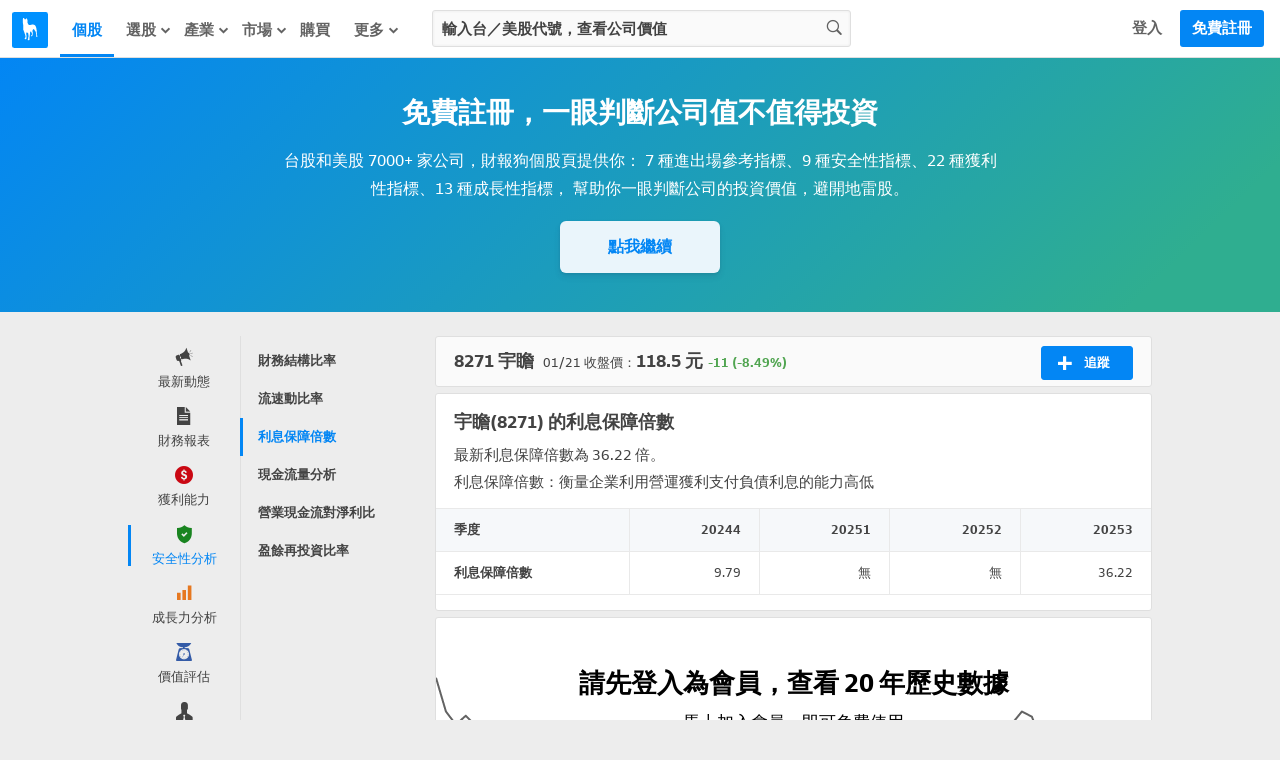

--- FILE ---
content_type: text/html; charset=utf-8
request_url: https://statementdog.com/analysis/8271/interest-coverage-ratio
body_size: 29712
content:
<!DOCTYPE html>
<html lang="zh-Hant">
<head>
  
    <link rel="stylesheet" href="https://cdn.statementdog.com/vite/assets/not_signed_in_legacy-BOlOA27p.css" />
  <link rel="stylesheet" href="https://cdn.statementdog.com/vite/assets/footer-Bc9eoKMK.css" />

  <meta name="csrf-param" content="authenticity_token" />
<meta name="csrf-token" content="Q4-TkGdzklIkypzs5C4fLK3Sk5KX_6pP_07IbuCv60T-H0cBdiGmktzi-NWS5AY_4-ItJ6UiygxKAV7im91I7w" />
  <meta http-equiv="content-type" content="text/html;charset=utf-8" />
<meta http-equiv="X-UA-Compatible" content="IE=EDGE" />
<title>宇瞻(8271)2025年第3季利息保障倍數為36.22倍 | 財報狗股票</title>
<meta name="description" content="利息保障倍數顯示獲利是否能夠足以支付負債，大於5倍，公司財務比較安全；若長期下滑，需了解公司財務是否遇到困境。財報狗提供宇瞻最新利息保障倍數" />
<meta name="distribution" content="Taiwan"/>
<meta name="viewport" content="width=1024">
<meta property="fb:app_id" content="426285427469798" />
<meta property="og:url" content="https://statementdog.com/analysis/8271/interest-coverage-ratio" />
<meta property="og:title" content="宇瞻(8271)2025年第3季利息保障倍數為36.22倍 | 財報狗股票" />
<meta property="og:description" content="利息保障倍數顯示獲利是否能夠足以支付負債，大於5倍，公司財務比較安全；若長期下滑，需了解公司財務是否遇到困境。財報狗提供宇瞻最新利息保障倍數" />
<meta property="og:type" content="website" />
<meta property="og:image" content="https://statementdog.com/img/statementdog_default_og_image.jpeg" />
<meta property="og:site_name" content="財報狗" />
<meta name="robots" content="index, follow" />
  <link rel="canonical" href="https://statementdog.com/analysis/8271/interest-coverage-ratio" />


  <!-- Google Tag Manager -->
<script>(function(w,d,s,l,i){w[l]=w[l]||[];w[l].push({'gtm.start':
new Date().getTime(),event:'gtm.js'});var f=d.getElementsByTagName(s)[0],
j=d.createElement(s),dl=l!='dataLayer'?'&l='+l:'';j.async=true;j.src=
'https://www.googletagmanager.com/gtm.js?id='+i+dl;f.parentNode.insertBefore(j,f);
})(window,document,'script','dataLayer','GTM-PSVNKLQ');</script>
<!-- End Google Tag Manager -->

<script>
(function(window) {
  const firstSignIn = ({ platform, ...params }) => {
    dataLayer.push({
      event: 'first_sign_in',
      platform,
      ...params,
    })
  }

  window.gaEvents = {
    firstSignIn
  }
})(window)
</script>

  <script>
window._statementdog_global_variable_ = {
  currentUser: {"name":null,"roles":[],"avatar_url":"/img/user/default_icon.png","id":null,"email":null,"experiments":{"signed_in_mobile_indicator_page_indicator_quick_links_for_new_user":"未設定","signed_in_mobile_indicator_page_indicator_quick_links_for_old_user":"未設定","20250313_new_mobile_navi_v5_signed_in_for_new_user":"未設定","20250903_signed_in_analysis_page_ai_assistant":"未設定","20251203_signed_in_chip_and_highlights_risks_module_for_new_user":"未設定"},"confirmed_guidance_list":[],"uninspected_notifications_count":null,"is_signed_in":false,"permissions":{"can_view_us_stock_vip_indicators":null,"can_view_tw_stock_vip_indicators":null,"can_view_tw_stock_product_and_sales":null,"can_use_custom_screener_for_us_stocks":null,"can_view_unlimited_data_in_industry_page":null,"query_all_stocks_daily_count":null,"view_all_stocks_indicators_daily_count":null,"query_us_stocks_daily_count":null,"view_us_stocks_indicators_daily_count":null,"query_all_stocks_daily_limit":15,"query_us_stocks_daily_limit":4,"view_all_stocks_indicators_daily_limit":40,"view_us_stocks_indicators_daily_limit":15}},
  page: {
    controllerName: "analysis",
    controllerActionName: "index",
    ad: "",
  },
  trackingEventTypes: {
    viewedStockChipData: "Viewd stock chip data",
    clickedAnalysisMenuOptions: "Clicked analysis menu options",
    clickedTrackingBtnInAnalysis: "Clicked tracking btn in analysis",
    clickFeed: "click feed",
  },
  amplitudeUserProperties: {

  },
  sentryDisable: false,
  AIAssistantDefaultQuestions: ["下一步看什麼？", "下一步該看什麼資訊？", "主要客戶是誰", "今天大盤如何？", "今天榜單如何？", "今日焦點在哪？", "今明兩年預估 EPS？", "介紹這個題材", "健診指標有變化嗎？", "公司主要做什麼", "公司後續展望", "公司整體體質如何？", "和同業相比是高是低？", "哪些供應鏈受惠？", "哪些值得注意？", "哪些公司受惠？", "哪些族群最強？", "哪些特別要留意？", "哪些產業最強？", "哪些跌最明顯？", "報告重點在哪？", "市場在看哪些題材", "幫我分析這個數據", "幫我解讀這個數據", "年增月增特別之處？", "影響哪些公司？", "排行榜怎麼解讀？", "整體動向如何？", "新聞重點在哪？", "最新損益有什麼變化？", "最近為何被討論？", "最近趨勢怎麼看？", "有哪些變化？", "未來兩年預估 EPS", "未來損益表現如何？", "本益比多少算偏低？", "歷史 EPS 變化關鍵？", "歷史毛利率變化關鍵？", "營收後續可能怎麼走？", "產品營收佔比", "產業前景概況", "產業現況如何？", "目前價位的風險在哪？", "目前在歷史區間高點？", "目前本益比是高是低？", "競爭對手與優劣勢", "背景是什麼？", "近期 EPS 變動原因？", "近期有什麼變化？", "近期毛利率變動原因？", "近期營收動能是什麼？", "近期營收變化主因？", "追蹤股有何變化？", "追蹤股總覽", "長期持有要注意什麼？", "長短期營收近期變化？", "題材趨勢和成長性？", "題材重點在哪？"]
}
</script>

  <script src="https://cdn.statementdog.com/vite/assets/amplitude_analytics-CgtStKWZ.js" crossorigin="anonymous" type="module" defer="defer"></script><link rel="modulepreload" href="https://cdn.statementdog.com/vite/assets/exports-BhEzlOD-.js" as="script" crossorigin="anonymous" defer="defer">

<script type="text/javascript">
// 初始化事件佇列 - 在 Vite JavaScript 載入前保存事件
window.amplitudeEventQueue = []

// 暫時的事件方法 - 所有呼叫的事件都會加入佇列，待 vite js 載入後會被真正的實作覆蓋
window.amplitudeEvents = new Proxy({}, {
  get: function(target, prop) {
    if (typeof prop === 'string') {
      return function(eventProperties, eventCallback) {
        window.amplitudeEventQueue.push([prop, eventProperties, eventCallback])
      }
    }
    return target[prop]
  }
})

window._amplitude_init_data = function () {
  const userProperties = (() => {
    const currentUser = window._statementdog_global_variable_.currentUser
    const amplitudeUserProperties = window._statementdog_global_variable_.amplitudeUserProperties
    const controllerName = window._statementdog_global_variable_.page.controllerName
    const isSignedIn = currentUser?.is_signed_in || false

    // 登入狀態檢查：未登入用戶不設定用戶屬性
    // 實際事件發送的登入檢查在 AmplitudeManager 中處理
    if (!isSignedIn) {
      return {}
    }

    const userProperties = {
      roles: currentUser.roles,
      email: amplitudeUserProperties.userEmail,
      user_id: currentUser.id,
      "User account created at": amplitudeUserProperties.userCreatedAt,
      "User account confirmed at": amplitudeUserProperties.userConfirmedAt,
      "訂閱過財報狗商品的期數": amplitudeUserProperties.userSubscriptionsPeriods,
    }

    Object.entries(currentUser.experiments).forEach(([key, value]) => {
      userProperties[key] = value
    })

    if (amplitudeUserProperties.week0visitDays) {
      userProperties["week 0 造訪天數"] = amplitudeUserProperties.week0visitDays
    }
    if (amplitudeUserProperties.week1visitDays) {
      userProperties["week 1 造訪天數"] = amplitudeUserProperties.week1visitDays
    }

    return userProperties
  })();

  const pageViewedEvent = {
    pageEventProperties: {
      "Signed in?": window._statementdog_global_variable_.currentUser.is_signed_in || false,
      "Controller name": window._statementdog_global_variable_.page.controllerName,
      "Controller action name": window._statementdog_global_variable_.page.controllerActionName,
      "Path": window.location.pathname,
      "ad": window._statementdog_global_variable_.page.ad,
    },
    userProperties: userProperties,
  }

  return {
    apiKey: "0ab77a441fbc226251ef1a272380fcd7",
    deviceId: "f4cc2aa7-7f51-4b88-bc3c-95b10603ef65",
    userId: null,
    userProperties: userProperties,
    pageViewedEvent: pageViewedEvent,
  }
}()
</script>


<!-- Meta Pixel Code -->
<script>
!function(f,b,e,v,n,t,s)
{if(f.fbq)return;n=f.fbq=function(){n.callMethod?
n.callMethod.apply(n,arguments):n.queue.push(arguments)};
if(!f._fbq)f._fbq=n;n.push=n;n.loaded=!0;n.version='2.0';
n.queue=[];t=b.createElement(e);t.async=!0;
t.src=v;s=b.getElementsByTagName(e)[0];
s.parentNode.insertBefore(t,s)}(window, document,'script',
'https://connect.facebook.net/en_US/fbevents.js');
fbq('init', '1265443774131605', {
  em: '',
  fbp: '',
  fbc: ''
});
</script>
<noscript><img height="1" width="1" style="display:none"
src="https://www.facebook.com/tr?id=1265443774131605&ev=PageView&noscript=1"
/></noscript>
<!-- End Meta Pixel Code -->

<script>
window.sendMetaPixelEvent = ({eventType, eventName, eventProperties}) => {
  fbq(eventType, eventName, eventProperties)
}

(function(window) {
  const pageView = () => {
    window.sendMetaPixelEvent({
      eventType: 'track',
      eventName: 'PageView',
      eventProperties: {
        controllerName: window._statementdog_global_variable_.page.controllerName,
        controllerActionName: window._statementdog_global_variable_.page.controllerActionName,
        path: window.location.pathname,
        queryString: window.location.search,
        isMobile: false,
        isSignedIn: false
      },
    })
  }

  const pageViewUsStock = () => {
    window.sendMetaPixelEvent({
      eventType: 'trackCustom',
      eventName: 'PageViewUsStock',
      eventProperties: {
        ticker: window.location.pathname.split('/')[2],
        path: window.location.pathname,
        queryString: window.location.search,
        isMobile: false,
        isSignedIn: false
      },
    })
  }

  const initiateCheckout = () => {
    window.sendMetaPixelEvent({
      eventType: 'track',
      eventName: 'InitiateCheckout',
    })
  }

  const addPaymentInfo = () => {
    window.sendMetaPixelEvent({
      eventType: 'track',
      eventName: 'AddPaymentInfo',
    })
  }

  const purchase = ({ price, planName }) => {
    window.sendMetaPixelEvent({
      eventType: 'track',
      eventName: 'Purchase',
      eventProperties: {
        currency: 'TWD',
        value: price,
        content_name: planName
      },
    })
  }


  window.metaPixelEvents = {
    pageView,
    pageViewUsStock,
    initiateCheckout,
    addPaymentInfo,
    purchase,
  }
})(window)

window.metaPixelEvents.pageView()
</script>




  <script src="https://cdn.statementdog.com/vite/assets/impression_observer-DeYZT7LK.js" crossorigin="anonymous" type="module" async="async"></script>
  <script>
    window.observeListItemImpression = (payload) => { window.observeListItemImpression = payload }
  </script>


  <link rel="stylesheet" href="https://cdn.statementdog.com/vite/assets/fonts-BKIjcD8_.css" />

  <link rel="icon" type="image/x-icon" href="https://cdn.statementdog.com/assets/favicon-ad060b384520a89a5f85ff4da8c3fe30c16a198e2f6bf17d38930442374c9225.ico" />
  
</head>

<svg class="global-svg-icons-defs" version="1.1" xmlns="http://www.w3.org/2000/svg" xmlns:xlink="http://www.w3.org/1999/xlink" width="0" height="0" viewBox="0 0 0 0" style="position: absolute; top: 0; left: 0; width: 0 !important; height: 0 !important;">
  <defs>
    <symbol id="svg-icon-statementdog-logo" viewBox="0 0 48 48" fill="none">
      <path d="M48 0H0V48H48V0Z" fill="#0091FF"/>
      <path d="M18.9455 9.58797C18.9475 9.51086 18.9757 9.43671 19.0255 9.3778C19.0753 9.3189 19.1437 9.27876 19.2194 9.26404C19.2951 9.24931 19.3736 9.26088 19.4419 9.29683C19.5101 9.33278 19.5641 9.39096 19.5947 9.46174C20.1378 10.7401 21.1637 11.8081 20.7229 13.5133C20.3742 14.8639 21.0014 16.2745 21.6185 17.5008C22.1135 18.4826 23.5361 18.7932 24.7444 18.4526C25.1271 18.3444 25.4958 18.1841 25.8825 18.0879C29.357 17.2163 31.5351 18.6049 32.3467 22.2958C32.7771 24.305 33.0034 26.3526 33.0219 28.4073C33.0724 30.166 33.3698 31.909 33.9056 33.585C34.0118 33.9296 34.2683 34.2703 33.9537 34.6049C33.6651 34.9074 33.2924 34.8533 32.9257 34.7351C32.727 34.6894 32.5532 34.5697 32.4396 34.4003C32.3261 34.2309 32.2814 34.0246 32.3146 33.8234C32.4669 32.4208 32.2124 31.0442 32.0441 29.6576C31.7896 27.5677 30.5012 26.0108 29.4232 24.3557C29.0465 23.7766 28.4534 24.0411 28.0927 24.538C27.2651 25.6842 26.8904 26.9425 27.5497 28.281C27.725 28.6183 27.8288 28.9882 27.8547 29.3674C27.8805 29.7467 27.8279 30.1272 27.6999 30.4852C27.4996 31.1163 27.4114 31.7816 27.2751 32.4328C27.1609 32.9818 26.9245 33.4627 26.3494 33.6351C25.9767 33.7393 25.4858 33.8755 25.2654 33.4347C25.045 32.9939 25.5279 32.8456 25.8104 32.6472C26.5999 32.0942 26.8724 30.7717 26.4115 29.4693C26.2219 28.9719 25.9976 28.4885 25.7403 28.0225C25.58 27.718 25.4858 27.2591 24.9949 27.3733C24.7613 27.4211 24.5506 27.5457 24.3962 27.7273C24.2418 27.9089 24.1528 28.137 24.1433 28.3752C24.0097 29.6643 23.8761 30.9534 23.7425 32.2425C23.5421 34.2923 23.1414 36.3241 23.2356 38.398C23.2536 38.8208 23.1614 39.2095 22.6545 39.3077C22.1475 39.4059 21.5785 39.5822 21.1276 39.1835C20.7609 38.8609 20.9553 38.4461 21.1036 38.0714C22.1736 35.3823 22.1275 32.6131 21.6626 29.8219C21.5504 29.1386 19.7691 28.3692 19.2581 28.7719C18.9255 29.0284 19.0577 29.4492 19.0577 29.8039C19.1038 31.8958 19.4384 33.9757 19.2962 36.0756C19.204 37.4302 18.4706 38.0473 17.2924 37.7027C16.8075 37.5604 16.551 37.2458 16.9257 36.8351C18.7792 34.7932 17.7633 32.6432 17.1562 30.5433C16.6804 28.853 16.0659 27.205 15.3187 25.616C14.5974 24.1112 14.8919 22.398 15.0582 20.807C15.248 19.2183 15.0222 17.6076 14.403 16.1322C14.0584 15.3187 13.8199 14.5132 14.0183 13.6155C14.0536 13.3535 14.0359 13.0871 13.9662 12.8321C13.6776 11.4294 14.421 9.55992 15.5872 8.73437C15.9579 8.47188 16.1302 8.61214 16.2124 8.98685C16.2405 9.15089 16.2506 9.31753 16.2425 9.48378C16.2264 10.1951 16.3867 10.7281 17.2664 10.7421C18.11 10.7582 18.9255 10.8163 18.9335 9.61402L18.9455 9.58797Z" fill="white"/>
    </symbol>
    <symbol id="svg-icon-apple-podcast-color" viewBox="0 0 24 24" fill="none">
      <defs>
        <linearGradient id="paint0_linear" x1="12.601" y1=".006" x2="12.601" y2="25.166" gradientUnits="userSpaceOnUse">
          <stop stop-color="#F452FF"/>
          <stop offset="1" stop-color="#832BC1"/>
        </linearGradient>
      </defs>
      <path fill-rule="evenodd" clip-rule="evenodd" d="M24.68 21.816a5.311 5.311 0 0 1-1.61 2.11 5.073 5.073 0 0 1-1.77.92c-.98.245-1.99.352-3 .32H6.94c-1.01.033-2.019-.075-3-.32a5.222 5.222 0 0 1-1.78-.92 5.41 5.41 0 0 1-1.66-2.11 9.9 9.9 0 0 1-.49-3.57V6.926a9.9 9.9 0 0 1 .49-3.57 5.41 5.41 0 0 1 1.62-2.11A5.22 5.22 0 0 1 3.9.326a10.88 10.88 0 0 1 3-.32h11.36a10.93 10.93 0 0 1 3 .32 5.07 5.07 0 0 1 1.77.92 5.311 5.311 0 0 1 1.61 2.11c.384 1.15.553 2.36.5 3.57v11.32a9.932 9.932 0 0 1-.46 3.57z" fill="url(#paint0_linear)"/><path d="M14.42 14.466a2.49 2.49 0 0 0-1.82-.65 2.49 2.49 0 0 0-1.82.65 1.14 1.14 0 0 0-.34.73 9.559 9.559 0 0 0 0 1.9c.07.77.19 1.8.36 2.85.066.482.163.96.29 1.43a1.43 1.43 0 0 0 1.47.88 1.43 1.43 0 0 0 1.47-.88c.128-.47.225-.948.29-1.43.17-1.05.29-2.08.36-2.85a9.559 9.559 0 0 0 0-1.9 1.19 1.19 0 0 0-.26-.73zm-3.92-3.55a2.06 2.06 0 1 0 4.12 0 2.06 2.06 0 0 0-4.12 0zm2-8.12a8.85 8.85 0 0 0-2.91 17.2.12.12 0 0 0 .16-.13c0-.31-.09-.61-.13-.91a.28.28 0 0 0-.18-.24 7.72 7.72 0 1 1 6.16 0 .32.32 0 0 0-.18.24c0 .3-.08.6-.13.91a.12.12 0 0 0 .044.11.12.12 0 0 0 .117.02 8.85 8.85 0 0 0-3-17.2h.05zm-.16 4.06a4.79 4.79 0 0 1 3.47 8.28.359.359 0 0 0-.12.29c.02.333.02.667 0 1a.12.12 0 0 0 .18.11 5.93 5.93 0 1 0-6.67 0 .12.12 0 0 0 .123-.002.12.12 0 0 0 .058-.108 8.567 8.567 0 0 1 0-1 .39.39 0 0 0-.11-.29 4.73 4.73 0 0 1-1.52-3.62 4.8 4.8 0 0 1 4.67-4.66h-.08z" fill="#fff"/>
    </symbol>
    <symbol id="svg-icon-spotify-color" viewBox="0 0 24 24">
      <path d="M12 24C18.6274 24 24 18.6274 24 12C24 5.37258 18.6274 0 12 0C5.37258 0 0 5.37258 0 12C0 18.6274 5.37258 24 12 24Z" fill="#12C64B"/>
      <path d="M16.3349 16.4359C16.2398 16.5984 16.0842 16.7164 15.9022 16.7642C15.7202 16.8121 15.5266 16.7857 15.364 16.6909C13.4972 15.6 11.3413 15.4255 9.86036 15.4636C8.8984 15.4883 7.94174 15.6144 7.00628 15.84C6.83212 15.8708 6.65272 15.8356 6.50317 15.7412C6.35362 15.6467 6.24466 15.4999 6.1976 15.3294C6.15055 15.1589 6.16878 14.977 6.24873 14.8193C6.32868 14.6615 6.4646 14.5392 6.62991 14.4764C7.6605 14.2202 8.71567 14.0757 9.77718 14.0455C10.7931 14.0079 11.81 14.0816 12.8099 14.265C13.961 14.4734 15.0679 14.8774 16.0826 15.4595C16.1637 15.5067 16.2346 15.5695 16.2912 15.6442C16.3479 15.719 16.3891 15.8043 16.4126 15.8951C16.436 15.9859 16.4413 16.0804 16.4279 16.1733C16.4146 16.2661 16.383 16.3554 16.3349 16.4359Z" fill="white"/>
      <path d="M17.655 13.6936C17.581 13.8207 17.4749 13.9262 17.3473 13.9994C17.2198 14.0726 17.0752 14.1111 16.9282 14.1109C16.7789 14.1111 16.6324 14.0711 16.5041 13.995C14.2936 12.7036 11.7409 12.495 9.98589 12.5495C8.84649 12.5783 7.71334 12.7278 6.60544 12.9954C6.39351 13.0453 6.17049 13.0111 5.98325 12.9C5.79602 12.7889 5.65915 12.6095 5.60141 12.3996C5.54368 12.1896 5.56957 11.9655 5.67365 11.7743C5.77773 11.583 5.95189 11.4396 6.15953 11.3741C7.38043 11.0719 8.63043 10.9028 9.88771 10.8695C11.0914 10.8232 12.2965 10.9106 13.4809 11.13C14.8432 11.377 16.1531 11.8557 17.3536 12.5454C17.5454 12.6581 17.6848 12.8422 17.7413 13.0573C17.7978 13.2725 17.7668 13.5013 17.655 13.6936Z" fill="white"/>
      <path d="M19.3635 10.6896C19.2953 10.8067 19.2046 10.9092 19.0967 10.9912C18.9888 11.0732 18.8657 11.1331 18.7346 11.1675C18.6035 11.2018 18.4668 11.2099 18.3326 11.1913C18.1983 11.1727 18.069 11.1278 17.9521 11.0591C12.6967 7.98818 5.87988 9.8141 5.81579 9.83182C5.68331 9.87379 5.54373 9.88857 5.4054 9.87528C5.26707 9.862 5.13285 9.82092 5.01078 9.75452C4.88871 9.68811 4.78131 9.59774 4.69501 9.48883C4.6087 9.37991 4.54528 9.25469 4.50854 9.12067C4.4718 8.98666 4.46249 8.8466 4.48118 8.7089C4.49987 8.5712 4.54617 8.43869 4.61731 8.31931C4.68844 8.19994 4.78295 8.09615 4.89516 8.01418C5.00737 7.93221 5.13498 7.87374 5.27033 7.84227C6.76429 7.47406 8.29357 7.26787 9.8317 7.22727C11.3076 7.17227 12.785 7.27927 14.2376 7.54636C15.9081 7.84673 17.5149 8.4306 18.9885 9.27273C19.1066 9.34075 19.21 9.43146 19.2928 9.53964C19.3756 9.64783 19.4362 9.77133 19.4711 9.90304C19.5059 10.0348 19.5144 10.1721 19.4959 10.3071C19.4775 10.442 19.4325 10.572 19.3635 10.6896Z" fill="white"/>
    </symbol>
    <symbol id="svg-icon-more-horiz" viewBox="0 0 24 24">
      <path d="M6 10c-1.1 0-2 .9-2 2s.9 2 2 2 2-.9 2-2-.9-2-2-2zm12 0c-1.1 0-2 .9-2 2s.9 2 2 2 2-.9 2-2-.9-2-2-2zm-6 0c-1.1 0-2 .9-2 2s.9 2 2 2 2-.9 2-2-.9-2-2-2z"/>
    </symbol>
    <symbol id="svg-icon-fake-chart-paywall-background" fill="none" viewBox="0 0 911 259">
      <path stroke="#A0A0A0" stroke-width="2.5" d="M1 49.21l12.078 29.558L26.427 91.8l12.395-7.946 12.713 9.218 12.078 17.48 13.031 13.985L89.04 157.59l12.714-6.356 13.031 13.984 25.109-17.48 12.395 2.542 12.713 9.853 12.078 2.225 13.031 6.674 12.396 49.582 13.349 5.403 25.108-11.759 12.396 11.759h12.713l12.078-25.744 13.031-5.721 13.031 4.768 12.078-15.574h13.348l38.458-27.652 11.76-9.217 12.713 15.256 24.791-2.543 13.667-12.713 12.713-3.178 11.76-6.675 25.427 14.939 12.713-2.225 14.62 6.992 9.535 2.543h13.349l12.078 3.814h13.031l13.031-13.985 13.031-1.907 12.713 1.907 15.892-5.721 9.217-4.45 12.078-21.93 13.031-13.031 12.395 9.217 12.396-2.543 12.395 2.543 13.031 12.078 13.985-13.667 10.806-14.62 13.349-4.132 12.078-11.124 12.713 4.45 14.303 25.426 11.441 15.574 12.396 25.426 12.395 35.28 16.21-16.21 9.217-11.442 12.713-7.628 12.396 9.217 12.713 16.845 13.349-10.806 11.76-18.752 12.713-4.45"/>
      <path stroke="#E0E0E0" stroke-width="2" d="M1 97.838l12.396 20.341 12.713 8.264 13.349-5.721 12.395 6.357 14.62 13.349 10.171 6.674 13.031 22.566 12.396-4.767 12.395 9.535 25.427-11.442 12.077 1.271 13.349 6.675 9.217.953 15.892 5.085 12.713 32.419 12.396 3.496 25.426-7.628 12.714 7.946h12.395l12.713-17.481 12.714-6.992 13.031 6.992 12.077-10.488h14.303l31.783-15.892 17.163-8.263 12.395 9.853 25.745-1.59 12.395-8.263 10.489-1.907 14.62-5.403 25.109 10.488 13.349-1.589 13.349 4.132 10.488 1.907h14.303l12.077 2.542h12.713l12.078-8.581 13.031-1.271 13.349 1.271 24.791-6.675 13.031-15.256 11.76-7.627 12.713 5.403 13.031-1.59 12.078 1.59 13.349 8.581 12.395-8.581 12.714-10.807 13.349-2.542 11.442-7.31 12.395 3.496 12.396 14.302 14.302 13.985 11.76 15.256 12.077 23.201 14.938-10.17 10.807-8.582 13.031-4.449 12.395 6.356 11.76 11.124 13.349-6.992 12.078-12.713L910 159.18"/>
      <path stroke="#666" stroke-width="2.5" d="M1 1l13.031 41.318 12.396 17.163L38.822 48.04l13.031 13.35 12.713 25.108 13.667 18.752 11.442 44.496 12.713-9.217 12.714 19.07 25.108-23.519 13.032 4.449 12.713 12.396 12.077 2.86 12.714 9.217 12.077 68.016 13.349 7.946 12.714-10.17 11.759-6.993 12.714 17.163h12.713l12.713-34.961 12.714-8.582 12.395 7.31 12.713-22.248 13.349.954 38.458-39.094 11.124-12.077 13.031 20.977 25.745-3.814 12.077-17.163 13.031-5.086 11.76-8.899 11.76 8.899 12.713 11.442 14.303-2.542 12.713 8.263 11.124 4.768h13.349l11.76 5.085 13.667-.953 13.031-18.117 12.077-2.225 13.031 2.225 12.714-5.721 12.395-8.263 13.031-31.466 11.76-15.891 13.031 12.077 12.714-3.814 12.395 4.768 12.713 15.256 13.667-18.117 11.124-20.023 13.985-6.675 11.76-14.938 12.395 6.675 13.349 32.1 12.713 25.109 12.714 33.691 12.077 48.31 15.892-21.612 8.899-15.574 12.713-11.124 13.667 13.031 12.078 22.884 12.395-13.667 12.078-26.062L910 129.086"/>
      <path fill="#0F8BE9" d="M750.5 27c10.77 0 19.5 8.73 19.5 19.5S761.27 66 750.5 66 731 57.27 731 46.5 739.73 27 750.5 27zm0 7c-6.904 0-12.5 5.596-12.5 12.5S743.596 59 750.5 59 763 53.404 763 46.5 757.404 34 750.5 34zM206.5 220c10.77 0 19.5 8.73 19.5 19.5s-8.73 19.5-19.5 19.5-19.5-8.73-19.5-19.5 8.73-19.5 19.5-19.5zm0 7c-6.904 0-12.5 5.596-12.5 12.5s5.596 12.5 12.5 12.5 12.5-5.596 12.5-12.5-5.596-12.5-12.5-12.5z"/>
    </symbol>
    <symbol id="svg-icon-guidance-dialog-background" viewBox="0 0 298 234">
      <g clip-path="url(#d)">
      <circle cx="157" cy="117" r="117" fill="url(#a)"/>
      <g clip-path="url(#c)">
      <path d="m53.041 15.453c-0.3469 0.1125-0.5469 0.3125-0.6438 0.6391-0.0547 0.1828-0.064 0.6078-0.064 2.8265 0 2.9391-0.0032 2.9016 0.2968 3.2016 0.4016 0.4 1.3391 0.4 1.7407 0 0.3-0.3 0.2968-0.2625 0.2968-3.2016 0-2.8437-0.0046-2.8937-0.2359-3.1687-0.1937-0.2297-0.4016-0.3063-0.8687-0.3188-0.1743-0.0098-0.3491-0.0025-0.5219 0.0219zm-7.7391 3.0875c-0.2469 0.1125-0.6109 0.4688-0.7375 0.7219-0.0651 0.1264-0.1006 0.2659-0.1039 0.408-0.0032 0.1421 0.0259 0.2831 0.0852 0.4123 0.1156 0.2578 3.7468 3.9016 4.0328 4.0469 0.4062 0.2083 0.8193 0.1073 1.239-0.3031 0.4125-0.4032 0.5219-0.8407 0.3125-1.2485-0.1453-0.2859-3.789-3.9172-4.0468-4.0328-0.1233-0.0532-0.256-0.081-0.3902-0.0818s-0.2672 0.0254-0.3911 0.0771zm15.781 0.025c-0.1922 0.0891-0.5203 0.3969-2.086 1.9672-1.439 1.4422-1.8781 1.9078-1.9484 2.0609-0.0581 0.1271-0.0881 0.2652-0.0878 0.4049s0.0307 0.2777 0.0894 0.4045c0.1093 0.2344 0.4687 0.6031 0.7109 0.7297 0.2453 0.1281 0.6094 0.1266 0.8641-0.0031 0.2609-0.1344 3.8703-3.7438 4.0046-4.0047 0.0638-0.1344 0.0973-0.2812 0.0981-0.43 8e-4 -0.1487-0.031-0.2959-0.0934-0.4309-0.1729-0.2892-0.4172-0.5292-0.7093-0.6969-0.1294-0.0697-0.274-0.1064-0.4209-0.1066-0.147-3e-4 -0.2917 0.0358-0.4213 0.105zm-18.991 7.8281c-0.4604 0.1448-0.6901 0.5131-0.689 1.1047 0.0015 0.6047 0.2265 0.9672 0.6875 1.1047 0.1844 0.0547 0.5953 0.0641 2.8281 0.0641 2.3266 0 2.6375-0.0078 2.8281-0.0703 0.1402-0.0458 0.2675-0.124 0.3718-0.2283 0.1042-0.1042 0.1824-0.2316 0.2282-0.3717 0.1344-0.4141 0.0672-1.0016-0.1468-1.2922-0.0854-0.0938-0.1864-0.1721-0.2985-0.2313l-0.214-0.1187-2.7079-0.0094c-2.1796-0.0062-2.7437 0.0031-2.8875 0.0484zm17.259-0.0218c-0.2112 0.0584-0.4021 0.1741-0.5515 0.3343-0.2141 0.2891-0.2813 0.8766-0.1469 1.2907 0.0906 0.2812 0.3187 0.5093 0.6 0.6 0.1906 0.0625 0.5015 0.0703 2.8281 0.0703 2.2328 0 2.6438-0.0094 2.8281-0.0641 0.461-0.1375 0.686-0.5 0.6875-1.1047 0-0.6015-0.2297-0.9625-0.7062-1.1062-0.161-0.0485-0.6656-0.0578-2.8031-0.0547-1.4344 0.0031-2.6657 0.0187-2.736 0.0344zm-10.769 4.6937c-0.1922 0.0891-0.5203 0.3969-2.086 1.9672-1.439 1.4422-1.8781 1.9078-1.9484 2.0609-0.0581 0.1271-0.0881 0.2652-0.0878 0.4049s0.0307 0.2777 0.0894 0.4045c0.1093 0.2344 0.4687 0.6031 0.7109 0.7297 0.2453 0.1281 0.6094 0.1266 0.8641-0.0031 0.2609-0.1344 3.8703-3.7438 4.0046-4.0047 0.0638-0.1344 0.0973-0.2812 0.0981-0.43 8e-4 -0.1487-0.031-0.2959-0.0934-0.4309-0.1729-0.2892-0.4172-0.5292-0.7093-0.6969-0.1294-0.0697-0.274-0.1064-0.4209-0.1066-0.147-3e-4 -0.2917 0.0358-0.4213 0.105zm9.2187-0.025c-0.2469 0.1125-0.6109 0.4688-0.7375 0.7219-0.0651 0.1264-0.1006 0.2659-0.1039 0.408-0.0032 0.1421 0.0259 0.2831 0.0852 0.4123 0.1156 0.2578 3.7468 3.9016 4.0328 4.0469 0.4062 0.2083 0.8193 0.1073 1.239-0.3031 0.4125-0.4032 0.5219-0.8407 0.3125-1.2485-0.1453-0.2859-3.789-3.9172-4.0468-4.0328-0.1233-0.0532-0.256-0.081-0.3902-0.0818s-0.2672 0.0254-0.3911 0.0771zm-4.7 1.5797c-0.211 0.0596-0.4017 0.1758-0.5515 0.3359-0.2157 0.2907-0.2172 0.311-0.2172 3.1204 0 2.2375 0.0093 2.6484 0.064 2.8328 0.1354 0.4583 0.5032 0.687 1.1032 0.6859 0.6 0.0021 0.9677-0.2266 1.1031-0.6859 0.0969-0.3313 0.0953-5.3547-0.0031-5.6438-0.0305-0.1164-0.086-0.2249-0.1626-0.3177-0.0767-0.0928-0.1726-0.1678-0.2812-0.2198-0.1719-0.0937-0.2719-0.1172-0.5672-0.1281-0.1627-0.0102-0.3261-0.0034-0.4875 0.0203z" clip-rule="evenodd" fill="#0386F4" fill-rule="evenodd"/>
      </g>
      <g clip-path="url(#b)">
      <path d="m287.11 75.381c-0.291 0.0945-0.459 0.2625-0.541 0.5368-0.046 0.1536-0.053 0.5106-0.053 2.3744 0 2.4688-3e-3 2.4373 0.249 2.6893 0.337 0.336 1.125 0.336 1.462 0 0.252-0.252 0.249-0.2205 0.249-2.6893 0-2.3888-3e-3 -2.4308-0.198-2.6618-0.162-0.1929-0.337-0.2573-0.729-0.2678-0.147-0.0082-0.294-0.0021-0.439 0.0184zm-6.501 2.5935c-0.207 0.0945-0.513 0.3938-0.619 0.6064-0.055 0.1061-0.085 0.2233-0.087 0.3427-3e-3 0.1194 0.021 0.2378 0.071 0.3464 0.097 0.2165 3.147 3.2773 3.388 3.3993 0.341 0.175 0.688 0.0902 1.04-0.2546 0.347-0.3386 0.439-0.7061 0.263-1.0487-0.122-0.2402-3.183-3.2904-3.399-3.3875-0.104-0.0447-0.215-0.0681-0.328-0.0687-0.113-7e-4 -0.225 0.0213-0.329 0.0647zm13.257 0.021c-0.162 0.0748-0.437 0.3334-1.753 1.6525-1.208 1.2114-1.577 1.6025-1.636 1.7312-0.049 0.1067-0.074 0.2227-0.074 0.34 0 0.1174 0.026 0.2333 0.075 0.3398 0.092 0.1969 0.394 0.5067 0.597 0.613 0.206 0.1076 0.512 0.1063 0.726-0.0027 0.219-0.1128 3.251-3.1447 3.364-3.3639 0.054-0.1129 0.082-0.2362 0.082-0.3612 1e-3 -0.1249-0.026-0.2485-0.078-0.362-0.145-0.2429-0.351-0.4444-0.596-0.5854-0.109-0.0585-0.23-0.0893-0.354-0.0895-0.123-2e-4 -0.245 0.0301-0.353 0.0882zm-15.953 6.5757c-0.386 0.1216-0.579 0.4309-0.578 0.9279 1e-3 0.5079 0.19 0.8124 0.577 0.9279 0.155 0.046 0.5 0.0538 2.376 0.0538 1.954 0 2.215-0.0065 2.375-0.059 0.118-0.0385 0.225-0.1042 0.313-0.1917 0.087-0.0876 0.153-0.1946 0.191-0.3123 0.113-0.3478 0.057-0.8413-0.123-1.0855-0.072-0.0788-0.156-0.1445-0.251-0.1942l-0.179-0.0998-2.275-0.0078c-1.831-0.0053-2.305 0.0026-2.426 0.0407zm14.498-0.0184c-0.177 0.0491-0.337 0.1463-0.463 0.2809-0.18 0.2428-0.236 0.7363-0.123 1.0841 0.076 0.2362 0.267 0.4279 0.504 0.504 0.16 0.0525 0.421 0.059 2.375 0.059 1.876 0 2.221-0.0078 2.376-0.0538 0.387-0.1155 0.576-0.42 0.577-0.9279 0-0.5053-0.193-0.8085-0.593-0.9293-0.135-0.0406-0.559-0.0485-2.354-0.0459-1.205 0.0026-2.24 0.0158-2.299 0.0289zm-9.045 3.9427c-0.162 0.0748-0.437 0.3334-1.753 1.6525-1.208 1.2114-1.577 1.6025-1.636 1.7312-0.049 0.1067-0.074 0.2227-0.074 0.34 0 0.1174 0.026 0.2333 0.075 0.3398 0.092 0.1969 0.394 0.5067 0.597 0.613 0.206 0.1076 0.512 0.1063 0.726-0.0027 0.219-0.1128 3.251-3.1447 3.364-3.3639 0.054-0.1129 0.082-0.2362 0.082-0.3612 1e-3 -0.1249-0.026-0.2485-0.078-0.362-0.145-0.2429-0.351-0.4444-0.596-0.5854-0.109-0.0585-0.23-0.0893-0.354-0.0895-0.123-2e-4 -0.245 0.0301-0.353 0.0882zm7.743-0.021c-0.207 0.0945-0.513 0.3938-0.619 0.6064-0.055 0.1061-0.085 0.2233-0.087 0.3427-3e-3 0.1194 0.021 0.2378 0.071 0.3464 0.097 0.2165 3.147 3.2773 3.388 3.3993 0.341 0.175 0.688 0.0902 1.04-0.2546 0.347-0.3386 0.439-0.7061 0.263-1.0487-0.122-0.2402-3.183-3.2904-3.399-3.3875-0.104-0.0447-0.215-0.0681-0.328-0.0687-0.113-7e-4 -0.225 0.0213-0.329 0.0647zm-3.948 1.327c-0.177 0.05-0.337 0.1476-0.463 0.2822-0.181 0.2441-0.182 0.2611-0.182 2.621 0 1.8795 7e-3 2.2247 0.053 2.3796 0.114 0.385 0.423 0.577 0.927 0.5762 0.504 0.0017 0.813-0.1903 0.927-0.5762 0.081-0.2783 0.08-4.498-3e-3 -4.7408-0.026-0.0978-0.072-0.1889-0.137-0.2668-0.064-0.078-0.145-0.141-0.236-0.1847-0.144-0.0787-0.228-0.0984-0.476-0.1076-0.137-0.0086-0.274-0.0029-0.41 0.0171z" clip-rule="evenodd" fill="#0386F4" fill-rule="evenodd"/>
      </g>
      <path d="m8 39 0.14319 14.999" stroke="#E5F3FF" stroke-linecap="round" stroke-width="4"/>
      <path d="m15 44h-15" stroke="#E5F3FF" stroke-linecap="round" stroke-width="4"/>
      <path d="m242 1 0.143 14.999" stroke="#E5F3FF" stroke-linecap="round" stroke-width="4"/>
      <path d="m248 8h-14" stroke="#E5F3FF" stroke-linecap="round" stroke-width="4"/>
      <path d="m36 69v9" stroke="#E5F3FF" stroke-linecap="round" stroke-width="2"/>
      <path d="m41 72h-9" stroke="#E5F3FF" stroke-linecap="round" stroke-width="2"/>
      <path d="m273 22.001v9" stroke="#E5F3FF" stroke-linecap="round" stroke-width="2"/>
      <path d="m278 25.001h-9" stroke="#E5F3FF" stroke-linecap="round" stroke-width="2"/>
      <path d="m23 96 0.1432 14.999" stroke="#E5F3FF" stroke-linecap="round" stroke-width="4"/>
      <path d="m30 102h-16" stroke="#E5F3FF" stroke-linecap="round" stroke-width="4"/>
      </g>
      <defs>
      <linearGradient id="a" x1="157" x2="157" y2="193" gradientUnits="userSpaceOnUse">
      <stop stop-color="#E5F3FF" offset="0"/>
      <stop stop-color="#fff" offset="1"/>
      </linearGradient>
      <clipPath id="d">
      <rect width="298" height="234" fill="#fff"/>
      </clipPath>
      <clipPath id="c">
      <rect transform="translate(41 15)" width="25" height="25" fill="#fff"/>
      </clipPath>
      <clipPath id="b">
      <rect transform="translate(277 75)" width="21" height="21" fill="#fff"/>
      </clipPath>
      </defs>
    </symbol>
    <symbol id="svg-icon-edit-square" viewBox="0 0 16 16">
      <path d="M15.502 1.94a.5.5 0 0 1 0 .706L14.459 3.69l-2-2L13.502.646a.5.5 0 0 1 .707 0l1.293 1.293zm-1.75 2.456-2-2L4.939 9.21a.5.5 0 0 0-.121.196l-.805 2.414a.25.25 0 0 0 .316.316l2.414-.805a.5.5 0 0 0 .196-.12l6.813-6.814z"/>
      <path fill-rule="evenodd" d="M1 13.5A1.5 1.5 0 0 0 2.5 15h11a1.5 1.5 0 0 0 1.5-1.5v-6a.5.5 0 0 0-1 0v6a.5.5 0 0 1-.5.5h-11a.5.5 0 0 1-.5-.5v-11a.5.5 0 0 1 .5-.5H9a.5.5 0 0 0 0-1H2.5A1.5 1.5 0 0 0 1 2.5z"/>
    </symbol>
    <symbol id="svg-icon-statementdog-assistant-logo" viewBox="0 0 128 128">
      <rect width="74" height="74" x="27" y="27" stroke="#ffffff" stroke-width="6" rx="20" fill="#ffffff"></rect>
      <path class="ai-assistant-fab-icon-text" stroke="#0386f4" stroke-linecap="round" stroke-width="6" fill="none" d="M46 76L58.0844 52.2089C58.1495 52.0807 58.281 52 58.4248 52V52C58.5725 52 58.7069 52.0852 58.77 52.2187L70 76M52 70H63M81 76V52"></path>
    </symbol>
    <symbol id="svg-icon-trend-up" viewBox="0 0 24 24" fill="none">
      <path d="M3 17L9 11L13 15L21 7" stroke="currentColor" stroke-width="2.5" stroke-linecap="butt" stroke-linejoin="miter"/>
      <path d="M15 7H21V13" stroke="currentColor" stroke-width="2.5" stroke-linecap="butt" stroke-linejoin="miter"/>
    </symbol>
  </defs>
</svg>






<body>
    <script type="application/ld+json">
  {"@context":"https://schema.org","@graph":[{"@type":"Organization","@id":"https://statementdog.com/#organization","url":"https://statementdog.com/","foundingDate":"2012-04-11","email":"service@statementdog.com","name":"財報狗","legalName":"財報狗資訊股份有限公司","slogan":"穩健的報酬，更悠閒的生活","sameAs":["https://www.facebook.com/statementdog/","https://www.instagram.com/statementdog/"],"address":{"@type":"PostalAddress","streetAddress":"南京東路二段96號六樓之一","addressLocality":"台北市","postalCode":"10491","addressCountry":"TW"},"logo":"/img/statementdog_logo.png","description":"財報狗是台灣最大股票基本面投資平台，提供台股和美股財報分析、選股、股價和相關討論資訊。財報狗的使命是平等資訊的落差，協助使用者做出更好的投資決策，讓每個人獲得生活的選擇權。"},{"@type":"WebSite","@id":"https://statementdog.com/#website","url":"https://statementdog.com/","name":"財報狗","potentialAction":{"@type":"SearchAction","target":"https://statementdog.com/analysis/{search_term_string}","query-input":"required name=search_term_string"},"copyrightHolder":{"@id":"https://statementdog.com/#organization"}},{"@type":["CreativeWork","WebPage"],"@id":"https://statementdog.com/analysis/8271","url":"https://statementdog.com/analysis/8271","name":"宇瞻(8271)","description":"利息保障倍數顯示獲利是否能夠足以支付負債，大於5倍，公司財務比較安全；若長期下滑，需了解公司財務是否遇到困境。財報狗提供宇瞻最新利息保障倍數","isAccessibleForFree":true,"hasPart":[{"@type":"WebPageElement","isAccessibleForFree":true,"cssSelector":".digest-highlights-risks-sign-in-link"},{"@type":"WebPageElement","isAccessibleForFree":true,"cssSelector":".stock-health-check-module.is-locked"}]},{"@type":"BreadcrumbList","itemListElement":[{"@type":"ListItem","position":1,"name":"財報狗","item":"https://statementdog.com/"},{"@type":"ListItem","position":2,"name":"個股","item":"https://statementdog.com/analysis"},{"@type":"ListItem","position":3,"name":"宇瞻(8271)","item":"https://statementdog.com/analysis/8271"},{"@type":"ListItem","position":4,"name":"利息保障倍數","item":"https://statementdog.com/analysis/8271/interest-coverage-ratio"}]},{"@type":"BreadcrumbList","itemListElement":[{"@type":"ListItem","position":1,"name":"財報狗","item":"https://statementdog.com/"},{"@type":"ListItem","position":2,"name":"無人機","item":"https://statementdog.com/tags/1339"},{"@type":"ListItem","position":3,"name":"宇瞻(8271)","item":"https://statementdog.com/analysis/8271"},{"@type":"ListItem","position":4,"name":"利息保障倍數","item":"https://statementdog.com/analysis/8271/interest-coverage-ratio"}]},{"@type":"BreadcrumbList","itemListElement":[{"@type":"ListItem","position":1,"name":"財報狗","item":"https://statementdog.com/"},{"@type":"ListItem","position":2,"name":"記憶體模組","item":"https://statementdog.com/tags/187"},{"@type":"ListItem","position":3,"name":"宇瞻(8271)","item":"https://statementdog.com/analysis/8271"},{"@type":"ListItem","position":4,"name":"利息保障倍數","item":"https://statementdog.com/analysis/8271/interest-coverage-ratio"}]},{"@type":"BreadcrumbList","itemListElement":[{"@type":"ListItem","position":1,"name":"財報狗","item":"https://statementdog.com/"},{"@type":"ListItem","position":2,"name":"記憶體","item":"https://statementdog.com/tags/977"},{"@type":"ListItem","position":3,"name":"宇瞻(8271)","item":"https://statementdog.com/analysis/8271"},{"@type":"ListItem","position":4,"name":"利息保障倍數","item":"https://statementdog.com/analysis/8271/interest-coverage-ratio"}]},{"@type":"BreadcrumbList","itemListElement":[{"@type":"ListItem","position":1,"name":"財報狗","item":"https://statementdog.com/"},{"@type":"ListItem","position":2,"name":"電腦及週邊設備-隨身碟、記憶卡讀卡機","item":"https://statementdog.com/tags/490"},{"@type":"ListItem","position":3,"name":"宇瞻(8271)","item":"https://statementdog.com/analysis/8271"},{"@type":"ListItem","position":4,"name":"利息保障倍數","item":"https://statementdog.com/analysis/8271/interest-coverage-ratio"}]},{"@type":"BreadcrumbList","itemListElement":[{"@type":"ListItem","position":1,"name":"財報狗","item":"https://statementdog.com/"},{"@type":"ListItem","position":2,"name":"電腦及週邊設備","item":"https://statementdog.com/tags/319"},{"@type":"ListItem","position":3,"name":"宇瞻(8271)","item":"https://statementdog.com/analysis/8271"},{"@type":"ListItem","position":4,"name":"利息保障倍數","item":"https://statementdog.com/analysis/8271/interest-coverage-ratio"}]}]}
</script>

  
<div
  id="navi-app"
  style="height: 58px; background: #fff; position: relative; z-index: 100;"
  data-desktop-breakpoint="0"
  data-should-show-search-panel="true"
  data-on-back-url=""
  data-native-on-back="false"
></div>

<script src="https://cdn.statementdog.com/vite/assets/navi-BuCbrREV.js" crossorigin="anonymous" type="module" async="async"></script><link rel="modulepreload" href="https://cdn.statementdog.com/vite/assets/runtime-dom.esm-bundler-B2Lu1Ljw.js" as="script" crossorigin="anonymous" async="async">
<link rel="modulepreload" href="https://cdn.statementdog.com/vite/assets/pinia-bdNFaTy4.js" as="script" crossorigin="anonymous" async="async">
<link rel="modulepreload" href="https://cdn.statementdog.com/vite/assets/Container-0Bam-6Ls.js" as="script" crossorigin="anonymous" async="async">
<link rel="modulepreload" href="https://cdn.statementdog.com/vite/assets/on_back_helper-Bq6jN3x2.js" as="script" crossorigin="anonymous" async="async">
<link rel="modulepreload" href="https://cdn.statementdog.com/vite/assets/preload-helper-C9GvpTWy.js" as="script" crossorigin="anonymous" async="async">
<link rel="modulepreload" href="https://cdn.statementdog.com/vite/assets/index-DFGQ2i-r.js" as="script" crossorigin="anonymous" async="async">
<link rel="modulepreload" href="https://cdn.statementdog.com/vite/assets/index-CAQDFpWa.js" as="script" crossorigin="anonymous" async="async">
<link rel="modulepreload" href="https://cdn.statementdog.com/vite/assets/useUserStore-DRZVq06d.js" as="script" crossorigin="anonymous" async="async"><link rel="stylesheet" href="https://cdn.statementdog.com/vite/assets/bootstrap_utilities_classnames-tn0RQdqM.css" media="screen" async="async" />


  <div class="analysis-sign-up-banner">
  <div class="analysis-sign-up-banner-container">
    <div class="analysis-sign-up-banner-title">免費註冊，一眼判斷公司值不值得投資</div>
    <div class="analysis-sign-up-banner-description">
      台股和美股 7000+ 家公司，財報狗個股頁提供你：
      7 種進出場參考指標、9 種安全性指標、22 種獲利性指標、13 種成長性指標，
      幫助你一眼判斷公司的投資價值，避開地雷股。
    </div>
    <a class="analysis-sign-up-banner-action-btn" href="/users/sign_up">點我繼續</a>
  </div>
</div>


  <div id="frame" class="analysis">
    <div id="menu-frame">
  <div id="menu">
    <a class="menu-title menu-item-overview" data-name="overview" href="/analysis/8271">
      <i class="menu-options-icon icon-font-amplifier"></i>
      <span class="menu-title-text">最新動態</span>
    </a>
      <a class="menu-title menu-item-statement" href="/analysis/8271/monthly-revenue">
        <i class="menu-options-icon icon-font-text-file"></i>
        <span class="menu-title-text">財務報表</span>
      </a>
    <a class="menu-title menu-item-profit" href="/analysis/8271/profit-margin">
      <i class="menu-options-icon icon-font-profit"></i>
      <span class="menu-title-text">獲利能力</span>
    </a>
    <a class="menu-title menu-item-safety" href="/analysis/8271/financial-structure-ratio">
      <i class="menu-options-icon icon-font-shield"></i>
      <span class="menu-title-text">安全性分析</span>
    </a>
      <a class="menu-title menu-item-growth" href="/analysis/8271/monthly-revenue-growth-rate">
        <i class="menu-options-icon icon-font-growth"></i>
        <span class="menu-title-text">成長力分析</span>
      </a>

    <a class="menu-title menu-item-valuation" href="/analysis/8271/pe">
      <i class="menu-options-icon icon-font-scale"></i>
      <span class="menu-title-text">價值評估</span>
    </a>
      <a class="menu-title menu-item-manager" href="/analysis/8271/broker-trading">
        <i class="menu-options-icon icon-font-manager"></i>
        <span class="menu-title-text">董監與籌碼</span>
      </a>

      <a class="menu-title menu-item-dogvip" href="/analysis/8271/long-term-and-short-term-monthly-revenue-yoy" rel="nofollow">
        <i class="menu-options-icon icon-font-dog"></i>
        <span class="menu-title-text">關鍵指標</span>
      </a>

    <a class="menu-title menu-item-product-and-sales" href="/analysis/8271/ai-search" rel="nofollow">
      <i class="menu-options-icon icon-font-pie-chart"></i>
      <span class="menu-title-text">產品組合</span>
    </a>
  </div>
</div>


      <div id="content">
        <div class="sub-menu">
          <div class="menu_wrapper statement-menu-list-wrapper">
            <div class="menu-list" data-category="statement">
    <a class="sub-menu-option"
    data-name="monthly-revenue"
    href="/analysis/8271/monthly-revenue">
      <b>每月營收</b>
    </a>
  <a class="sub-menu-option"
    data-name="eps"
    href="/analysis/8271/eps">
    <b>每股盈餘</b>
  </a>
  <a class="sub-menu-option"
    data-name="nav"
    href="/analysis/8271/nav">
    <b>每股淨值</b>
  </a>
  <a class="sub-menu-option"
    data-name="income-statement"
    href="/analysis/8271/income-statement">
    <b>損益表</b>
  </a>
  <a class="sub-menu-option"
    data-name="assets"
    href="/analysis/8271/assets">
    <b>總資產</b>
  </a>
  <a class="sub-menu-option"
    data-name="liabilities-and-equity"
    href="/analysis/8271/liabilities-and-equity">
    <b>負債和股東權益</b>
  </a>
  <a class="sub-menu-option"
    data-name="cash-flow-statement"
    href="/analysis/8271/cash-flow-statement">
    <b>現金流量表</b>
  </a>
  <a class="sub-menu-option"
    data-name="dividend-policy"
    href="/analysis/8271/dividend-policy">
    <b>股利政策</b>
  </a>
  <a class="sub-menu-option"
    data-name="e-report"
    href="/analysis/8271/e-report">
    <b>電子書</b>
  </a>
</div>

          </div>
          <div class="menu_wrapper profit-menu-list-wrapper">
            <div class="menu-list" data-category="profit">
  <a class="sub-menu-option"
    data-name="profit-margin"
    href="/analysis/8271/profit-margin">
    <b>利潤比率</b>
  </a>
  <a class="sub-menu-option"
    data-name="operating-expense-ratio"
    href="/analysis/8271/operating-expense-ratio">
    <b>營業費用率拆解</b>
  </a>
  <a class="sub-menu-option"
    data-name="non-operating-income-to-profit-before-tax"
    href="/analysis/8271/non-operating-income-to-profit-before-tax">
    <b>業外佔稅前淨利比例</b>
  </a>
  <a class="sub-menu-option"
    data-name="roe-roa"
    href="/analysis/8271/roe-roa">
    <b>ROE / ROA</b>
  </a>
  <a class="sub-menu-option"
    data-name="du-pont-analysis"
    href="/analysis/8271/du-pont-analysis">
    <b>杜邦分析</b>
  </a>
  <a class="sub-menu-option"
    data-name="turnover-ratio"
    href="/analysis/8271/turnover-ratio">
    <b>經營週轉能力</b>
  </a>
  <a class="sub-menu-option"
    data-name="turnover-days"
    href="/analysis/8271/turnover-days">
    <b>營運週轉天數</b>
  </a>
    <a class="sub-menu-option"
        data-name="current-contract-liabilities-difference-ratio"
        href="/analysis/8271/current-contract-liabilities-difference-ratio">
      <b>合約負債佔營收比例</b>
    </a>
  <a class="sub-menu-option"
    data-name="dividend-payout-ratio"
    href="/analysis/8271/dividend-payout-ratio">
    <b>現金股利發放率</b>
  </a>
</div>

          </div>
          <div class="menu_wrapper safety-menu-list-wrapper">
            <div class="menu-list" data-category="safety">
  <a class="sub-menu-option"
    data-name="financial-structure-ratio"
    href="/analysis/8271/financial-structure-ratio">
    <b>財務結構比率</b>
  </a>
  <a class="sub-menu-option"
    data-name="current-ratio-and-quick-ratio"
    href="/analysis/8271/current-ratio-and-quick-ratio">
    <b>流速動比率</b>
  </a>
  <a class="sub-menu-option"
    data-name="interest-coverage-ratio"
    href="/analysis/8271/interest-coverage-ratio">
    <b>利息保障倍數</b>
  </a>
  <a class="sub-menu-option"
    data-name="cash-flow-analysis"
    href="/analysis/8271/cash-flow-analysis">
    <b>現金流量分析</b>
  </a>
  <a class="sub-menu-option"
    data-name="operating-cash-flow-to-net-income-ratio"
    href="/analysis/8271/operating-cash-flow-to-net-income-ratio">
    <b>營業現金流對淨利比</b>
  </a>
  <a class="sub-menu-option"
    data-name="reinvestment-rate"
    href="/analysis/8271/reinvestment-rate">
    <b>盈餘再投資比率</b>
  </a>
</div>

          </div>
          <div class="menu_wrapper growth-menu-list-wrapper">
            <div class="menu-list" data-category="growth">
    <a class="sub-menu-option"
    data-name="monthly-revenue-growth-rate"
    href="/analysis/8271/monthly-revenue-growth-rate">
    <b>月營收成長率</b>
    </a>
  <a class="sub-menu-option"
    data-name="revenue-growth-rate"
    href="/analysis/8271/revenue-growth-rate">
    <b>營收成長率</b>
  </a>
  <a class="sub-menu-option"
    data-name="gross-profit-growth-rate"
    href="/analysis/8271/gross-profit-growth-rate">
    <b>毛利成長率</b>
  </a>
  <a class="sub-menu-option"
    data-name="operating-income-growth-rate"
    href="/analysis/8271/operating-income-growth-rate">
    <b>營業利益成長率</b>
  </a>
  <a class="sub-menu-option"
    data-name="net-income-growth-rate"
    href="/analysis/8271/net-income-growth-rate">
    <b>稅後淨利成長率</b>
  </a>
  <a class="sub-menu-option"
    data-name="eps-growth-rate"
    href="/analysis/8271/eps-growth-rate">
    <b>每股盈餘成長率</b>
  </a>
    <a class="sub-menu-option"
        data-name="current-contract-liabilities-growth-rate"
        href="/analysis/8271/current-contract-liabilities-growth-rate">
      <b>合約負債成長率</b>
    </a>
</div>

          </div>
          <div class="menu_wrapper valuation-menu-list-wrapper">
            <div class="menu-list" data-category="valuation">
  <a class="sub-menu-option"
    data-name="pe"
    href="/analysis/8271/pe">
    <b>本益比評價</b>
  </a>
  <a class="sub-menu-option"
    data-name="pe-band"
    href="/analysis/8271/pe-band">
    <b>本益比河流圖</b>
  </a>
  <a class="sub-menu-option"
    data-name="pb"
    href="/analysis/8271/pb">
    <b>股價淨值比評價</b>
  </a>
  <a class="sub-menu-option"
    data-name="pb-band"
    href="/analysis/8271/pb-band">
    <b>股價淨值比河流圖</b>
  </a>
  <a class="sub-menu-option"
    data-name="dividend-yield"
    href="/analysis/8271/dividend-yield">
    <b>現金股利殖利率</b>
  </a>
  <a class="sub-menu-option"
    data-name="average-dividend-yield"
    href="/analysis/8271/average-dividend-yield">
    <b>平均現金股息殖利率</b>
  </a>
  <a class="sub-menu-option"
    data-name="average-dividend-yield-band"
    href="/analysis/8271/average-dividend-yield-band">
    <b>平均現金股息河流圖</b>
  </a>
</div>

          </div>
            <div class="menu_wrapper manager-menu-list-wrapper">
              <div class="menu-list" data-category="manager">
  <a class="sub-menu-option"
    data-name="broker-trading"
    href="/analysis/8271/broker-trading">
    <b>分點籌碼動向</b>
  </a>
  <a class="sub-menu-option"
    data-name="board-members-and-supervisors-shares-to-shares-outstanding-ratio"
    href="/analysis/8271/board-members-and-supervisors-shares-to-shares-outstanding-ratio">
    <b>董監持股比例</b>
  </a>
  <a class="sub-menu-option"
    data-name="pledging-ratio-of-board-members-and-supervisors"
    href="/analysis/8271/pledging-ratio-of-board-members-and-supervisors">
    <b>董監持股質押比例</b>
  </a>
</div>

            </div>
          <div class="menu_wrapper dogvip-menu-list-wrapper">
            <div class="menu-list" data-category="dogvip">
    <a class="sub-menu-option"
    rel="nofollow"
    data-name="long-term-and-short-term-monthly-revenue-yoy"
    href="/analysis/8271/long-term-and-short-term-monthly-revenue-yoy">
      <b class="vip-idx">長短期月營收年增率</b>
    </a>
    <a class="sub-menu-option"
    rel="nofollow"
    data-name="average-long-term-and-short-term-monthly-revenue"
    href="/analysis/8271/average-long-term-and-short-term-monthly-revenue">
      <b class="vip-idx">長短期月營收平均值</b>
    </a>
  <a class="sub-menu-option"
    rel="nofollow"
    data-name="croic"
    href="/analysis/8271/croic">
    <b class="vip-idx">自由現金流報酬率</b>
  </a>
  <a class="sub-menu-option"
    rel="nofollow"
    data-name="piotroski-f-score"
    href="/analysis/8271/piotroski-f-score">
    <b class="vip-idx">Piotroski F 分數</b>
  </a>
  <a class="sub-menu-option"
    rel="nofollow"
    data-name="financial-borrowing"
    href="/analysis/8271/financial-borrowing">
    <b class="vip-idx">長短期金融借款</b>
  </a>
  <a class="sub-menu-option"
    rel="nofollow"
    data-name="cash-conversion-cycle"
    href="/analysis/8271/cash-conversion-cycle">
    <b class="vip-idx">現金週轉循環</b>
  </a>
  <a class="sub-menu-option"
    rel="nofollow"
    data-name="peter-lynch-valuation"
    href="/analysis/8271/peter-lynch-valuation">
    <b class="vip-idx">彼得林區評價</b>
  </a>
  <a class="sub-menu-option"
    rel="nofollow"
    data-name="dividend-discount-valuation"
    href="/analysis/8271/dividend-discount-valuation">
    <b class="vip-idx">股利折現評價</b>
  </a>
  <a class="sub-menu-option"
    rel="nofollow"
    data-name="dcf-valuation"
    href="/analysis/8271/dcf-valuation">
    <b class="vip-idx">現金流折現評價</b>
  </a>
    <a class="sub-menu-option"
      rel="nofollow"
      data-name="majority-shareholders-share-ratio"
      href="/analysis/8271/majority-shareholders-share-ratio">
      <b class="vip-idx">大股東持股比率</b>
    </a>
</div>

          </div>
          <div class="menu_wrapper product-and-sales-menu-list-wrapper">
            <div class="menu-list" data-category="product-and-sales">
  <a class="sub-menu-option"
    rel="nofollow"
    data-name="ai-search"
    href="/analysis/8271/ai-search">
    <b class="vip-idx">業務與題材近況</b>
  </a>
    <a class="sub-menu-option"
      rel="nofollow"
      data-name="product-sales-figure"
      href="/analysis/8271/product-sales-figure">
      <b class="vip-idx">產品銷售額</b>
    </a>
    <a class="sub-menu-option"
      rel="nofollow"
      data-name="product-sales-volume"
      href="/analysis/8271/product-sales-volume">
      <b class="vip-idx">產品銷售量</b>
    </a>
    <a class="sub-menu-option"
      rel="nofollow"
      data-name="product-unit-price"
      href="/analysis/8271/product-unit-price">
      <b class="vip-idx">產品單價</b>
    </a>
    <a class="sub-menu-option"
      rel="nofollow"
      data-name="production-capacity"
      href="/analysis/8271/production-capacity">
      <b class="vip-idx">產能與產量</b>
    </a>
    <a class="sub-menu-option"
      rel="nofollow"
      data-name="production-capacity-utilization"
      href="/analysis/8271/production-capacity-utilization">
      <b class="vip-idx">產能利用率</b>
    </a>
    <a class="sub-menu-option"
      rel="nofollow"
      data-name="product-regional-sales"
      href="/analysis/8271/product-regional-sales">
      <b class="vip-idx">區域銷售額</b>
    </a>
</div>

          </div>
        </div>
        <div id="report_frame">
          <div class="main-section">
            <div class="stock-info">
  <b class="stock-nm"></b>
  <b class="price-info">
    <span class="price-date"></span><b class="price-value"></b><span class="price-diff"></span>
  </b>

  <div class="add-track-area">
    <a class="add-track-btn" href="/users/sign_up">
      <i class="add-track-btn-icon icon-font-plus"></i>
      追蹤
</a>  </div>
</div>
              <div class="data-explain">
  <h1 class="data-explain-title">宇瞻(8271) 的利息保障倍數</h1>
  <div class="data-indicator-status">最新利息保障倍數為 36.22 倍。</div>
  <div class="data-explain-content">利息保障倍數：衡量企業利用營運獲利支付負債利息的能力高低<br/><b>建議：一般而言至少高於 5 倍為佳。若數據長期下滑，應瞭解企業在財務或獲利上是否遭遇困境</b></div>
  <div id="interest-coverage-ratio" class="datasheet-for-seo ">
    <table>
      <tr>
          <th>季度</th>
          <th>20244</th>
          <th>20251</th>
          <th>20252</th>
          <th>20253</th>
      </tr>
      <tr>
          <td>利息保障倍數</td>
          <td>9.79</td>
          <td>無</td>
          <td>無</td>
          <td>36.22</td>
      </tr>
    </table>
</div>

</div>


            <div class="permission-hint permission-hint-sign-in">
  <div class="permission-hint-header">
    <div class="permission-hint-header-title">請先登入為會員，查看 20 年歷史數據</div>
    <div class="permission-hint-header-description">馬上加入會員，即可免費使用</div>
  </div>
  <div class="permission-hint-actions permission-hint-sign-in-actions">
    <a class="permission-hint-action-btn" href="/users/sign_up">點我繼續</a>
  </div>

  <div class="permission-hint-background-plot">
    <div class="permission-hint-background-plot-canvas"></div>
  </div>
</div>

            <div class="permission-hint permission-hint-vip-statementdog-lite">
  <div class="permission-hint-header">
    <h3 class="permission-hint-header-title">付費訂閱後，才能查看此數據</h3>
    <div class="permission-hint-header-description">升級為台股研究員方案，即可使用</div>
  </div>
  <div class="permission-hint-actions">
  <a class="permission-hint-action-btn" href="/pricing">點我了解詳情</a>
  </div>
  <div class="permission-hint-background-plot">
    <div class="permission-hint-background-plot-canvas"></div>
  </div>
</div>


                <div class="related-industry-ranking-container detail-section">
  <div class="related-industry-ranking-header">
    <div class="related-industry-ranking-title-divider"></div>
    <h2 class="related-industry-ranking-title">宇瞻利息保障倍數在相關產業中的排名</h2>
  </div>
  <div class="related-industry-ranking-content">
      <a
        class="ranking-card"
        target="_blank"
        href="/tags/977/interest-coverage-ratio"
      >
        <div class="ranking-card-rank">
          <div class="ranking-card-rank-highlight">
            <span class="ranking-card-rank-number">4</span> 名
          </div>
          <div>/ 共 12 家</div>
        </div>
        <div class="ranking-card-content">
          <div class="ranking-card-title">
            <strong> 記憶體 </strong>
          </div>
          <div class="ranking-card-description">
            宇瞻在此族群中排第 4 名
          </div>
          <span class="ranking-card-link">
            查看完整排名
            <i class="ranking-card-link-icon icon-font-right-straight-arrow"></i>
          </span>
        </div>
      </a>
      <a
        class="ranking-card"
        target="_blank"
        href="/tags/1339/interest-coverage-ratio"
      >
        <div class="ranking-card-rank">
          <div class="ranking-card-rank-highlight">
            <span class="ranking-card-rank-number">7</span> 名
          </div>
          <div>/ 共 17 家</div>
        </div>
        <div class="ranking-card-content">
          <div class="ranking-card-title">
            <strong> 無人機 </strong>
          </div>
          <div class="ranking-card-description">
            宇瞻在此族群中排第 7 名
          </div>
          <span class="ranking-card-link">
            查看完整排名
            <i class="ranking-card-link-icon icon-font-right-straight-arrow"></i>
          </span>
        </div>
      </a>
      <a
        class="ranking-card"
        target="_blank"
        href="/tags/319/interest-coverage-ratio"
      >
        <div class="ranking-card-rank">
          <div class="ranking-card-rank-highlight">
            <span class="ranking-card-rank-number">98</span> 名
          </div>
          <div>/ 共 285 家</div>
        </div>
        <div class="ranking-card-content">
          <div class="ranking-card-title">
            <strong> 電腦及週邊設備 </strong>
          </div>
          <div class="ranking-card-description">
            宇瞻在此族群中排第 98 名
          </div>
          <span class="ranking-card-link">
            查看完整排名
            <i class="ranking-card-link-icon icon-font-right-straight-arrow"></i>
          </span>
        </div>
      </a>
      <a
        class="ranking-card"
        target="_blank"
        href="/tags/490/interest-coverage-ratio"
      >
        <div class="ranking-card-rank">
          <div class="ranking-card-rank-highlight">
            <span class="ranking-card-rank-number">5</span> 名
          </div>
          <div>/ 共 12 家</div>
        </div>
        <div class="ranking-card-content">
          <div class="ranking-card-title">
            <strong> 電腦及週邊設備-隨身碟、記憶卡讀卡機 </strong>
          </div>
          <div class="ranking-card-description">
            宇瞻在此族群中排第 5 名
          </div>
          <span class="ranking-card-link">
            查看完整排名
            <i class="ranking-card-link-icon icon-font-right-straight-arrow"></i>
          </span>
        </div>
      </a>
      <a
        class="ranking-card"
        target="_blank"
        href="/tags/187/interest-coverage-ratio"
      >
        <div class="ranking-card-rank">
          <div class="ranking-card-rank-highlight">
            <span class="ranking-card-rank-number">3</span> 名
          </div>
          <div>/ 共 5 家</div>
        </div>
        <div class="ranking-card-content">
          <div class="ranking-card-title">
            <strong> 記憶體模組 </strong>
          </div>
          <div class="ranking-card-description">
            宇瞻在此族群中排第 3 名
          </div>
          <span class="ranking-card-link">
            查看完整排名
            <i class="ranking-card-link-icon icon-font-right-straight-arrow"></i>
          </span>
        </div>
      </a>
    <a class="cta-transparent-mask" href="/users/sign_up"></a>

  </div>
</div>


              <div class="industry-top-3-container detail-section">
  <div class="industry-top-3-header">
    <div class="industry-top-3-title-divider"></div>
    <h2 class="industry-top-3-title">宇瞻利息保障倍數 vs 產業代表性公司</h2>
  </div>

  <div class="industry-top-3-description">
    公司數據表現究竟好不好？我們提供你最方便快速的判斷方法！透過各族群代表性公司數據，輕鬆比較出宇瞻的營運表現。
    <br>
    * 代表性公司是指各族群中營收前三大的公司
  </div>

  <div class="industry-top-3-content">
      <div class="industry-top-3-card">
        <div class="industry-top-3-card-title">
          <strong>記憶體</strong>
        </div>
        <div class="industry-top-3-card-description">
          利息保障倍數 - 代表性公司數據如下（單位：倍）
        </div>
        <div class="industry-top-3-companies">
            <div class="industry-top-company">
              <div class="industry-top-company-rank industry-top-company-rank-1">1</div>
              <a class="industry-top-company-name" href="/analysis/MU/interest-coverage-ratio" target="_blank">
                MU
              </a>
              <div class="industry-top-company-indicator-value">
                -
              </div>
            </div>
            <div class="industry-top-company">
              <div class="industry-top-company-rank industry-top-company-rank-2">2</div>
              <a class="industry-top-company-name" href="/analysis/SNDK/interest-coverage-ratio" target="_blank">
                SNDK
              </a>
              <div class="industry-top-company-indicator-value">
                -
              </div>
            </div>
            <div class="industry-top-company">
              <div class="industry-top-company-rank industry-top-company-rank-3">3</div>
              <a class="industry-top-company-name" href="/analysis/2344/interest-coverage-ratio" target="_blank">
                華邦電
              </a>
              <div class="industry-top-company-indicator-value">
                10.78
              </div>
            </div>
        </div>
        <div class="industry-top-3-meta-info">
          宇瞻 36.22，產業平均 436.93
        </div>
      </div>
      <div class="industry-top-3-card">
        <div class="industry-top-3-card-title">
          <strong>無人機</strong>
        </div>
        <div class="industry-top-3-card-description">
          利息保障倍數 - 代表性公司數據如下（單位：倍）
        </div>
        <div class="industry-top-3-companies">
            <div class="industry-top-company">
              <div class="industry-top-company-rank industry-top-company-rank-1">1</div>
              <a class="industry-top-company-name" href="/analysis/AMZN/interest-coverage-ratio" target="_blank">
                AMZN
              </a>
              <div class="industry-top-company-indicator-value">
                -
              </div>
            </div>
            <div class="industry-top-company">
              <div class="industry-top-company-rank industry-top-company-rank-2">2</div>
              <a class="industry-top-company-name" href="/analysis/LMT/interest-coverage-ratio" target="_blank">
                LMT
              </a>
              <div class="industry-top-company-indicator-value">
                -
              </div>
            </div>
            <div class="industry-top-company">
              <div class="industry-top-company-rank industry-top-company-rank-3">3</div>
              <a class="industry-top-company-name" href="/analysis/BA/interest-coverage-ratio" target="_blank">
                BA
              </a>
              <div class="industry-top-company-indicator-value">
                371.36
              </div>
            </div>
        </div>
        <div class="industry-top-3-meta-info">
          宇瞻 36.22，產業平均 245.39
        </div>
      </div>
      <div class="industry-top-3-card">
        <div class="industry-top-3-card-title">
          <strong>電腦及週邊設備</strong>
        </div>
        <div class="industry-top-3-card-description">
          利息保障倍數 - 代表性公司數據如下（單位：倍）
        </div>
        <div class="industry-top-3-companies">
            <div class="industry-top-company">
              <div class="industry-top-company-rank industry-top-company-rank-1">1</div>
              <a class="industry-top-company-name" href="/analysis/2317/interest-coverage-ratio" target="_blank">
                鴻海
              </a>
              <div class="industry-top-company-indicator-value">
                10.98
              </div>
            </div>
            <div class="industry-top-company">
              <div class="industry-top-company-rank industry-top-company-rank-2">2</div>
              <a class="industry-top-company-name" href="/analysis/2382/interest-coverage-ratio" target="_blank">
                廣達
              </a>
              <div class="industry-top-company-indicator-value">
                11.27
              </div>
            </div>
            <div class="industry-top-company">
              <div class="industry-top-company-rank industry-top-company-rank-3">3</div>
              <a class="industry-top-company-name" href="/analysis/4938/interest-coverage-ratio" target="_blank">
                和碩
              </a>
              <div class="industry-top-company-indicator-value">
                23.34
              </div>
            </div>
        </div>
        <div class="industry-top-3-meta-info">
          宇瞻 36.22，產業平均 299.95
        </div>
      </div>
      <div class="industry-top-3-card">
        <div class="industry-top-3-card-title">
          <strong>電腦及週邊設備-隨身碟、記憶卡讀卡機</strong>
        </div>
        <div class="industry-top-3-card-description">
          利息保障倍數 - 代表性公司數據如下（單位：倍）
        </div>
        <div class="industry-top-3-companies">
            <div class="industry-top-company">
              <div class="industry-top-company-rank industry-top-company-rank-1">1</div>
              <a class="industry-top-company-name" href="/analysis/2357/interest-coverage-ratio" target="_blank">
                華碩
              </a>
              <div class="industry-top-company-indicator-value">
                46.31
              </div>
            </div>
            <div class="industry-top-company">
              <div class="industry-top-company-rank industry-top-company-rank-2">2</div>
              <a class="industry-top-company-name" href="/analysis/8299/interest-coverage-ratio" target="_blank">
                群聯
              </a>
              <div class="industry-top-company-indicator-value">
                54.22
              </div>
            </div>
            <div class="industry-top-company">
              <div class="industry-top-company-rank industry-top-company-rank-3">3</div>
              <a class="industry-top-company-name" href="/analysis/3260/interest-coverage-ratio" target="_blank">
                威剛
              </a>
              <div class="industry-top-company-indicator-value">
                14.78
              </div>
            </div>
        </div>
        <div class="industry-top-3-meta-info">
          宇瞻 36.22，產業平均 438.7
        </div>
      </div>
      <div class="industry-top-3-card">
        <div class="industry-top-3-card-title">
          <strong>記憶體模組</strong>
        </div>
        <div class="industry-top-3-card-description">
          利息保障倍數 - 代表性公司數據如下（單位：倍）
        </div>
        <div class="industry-top-3-companies">
            <div class="industry-top-company">
              <div class="industry-top-company-rank industry-top-company-rank-1">1</div>
              <a class="industry-top-company-name" href="/analysis/3260/interest-coverage-ratio" target="_blank">
                威剛
              </a>
              <div class="industry-top-company-indicator-value">
                14.78
              </div>
            </div>
            <div class="industry-top-company">
              <div class="industry-top-company-rank industry-top-company-rank-2">2</div>
              <a class="industry-top-company-name" href="/analysis/4967/interest-coverage-ratio" target="_blank">
                十銓
              </a>
              <div class="industry-top-company-indicator-value">
                14.88
              </div>
            </div>
            <div class="industry-top-company">
              <div class="industry-top-company-rank industry-top-company-rank-3">3</div>
              <a class="industry-top-company-name" href="/analysis/2451/interest-coverage-ratio" target="_blank">
                創見
              </a>
              <div class="industry-top-company-indicator-value">
                3843.31
              </div>
            </div>
        </div>
        <div class="industry-top-3-meta-info">
          宇瞻 36.22，產業平均 811.55
        </div>
      </div>
    <a class="cta-transparent-mask" href="/users/sign_up"></a>

  </div>
</div>


              <div class="industries-indicator-rank-container detail-section">
  <div class="industries-indicator-rank-header">
    <div class="industries-indicator-rank-title-divider"></div>
    <h2 class="industries-indicator-rank-title">相關產業公司數據排行榜</h2>
  </div>

  <div class="industries-indicator-rank-content">
      <div class="industries-indicator-rank-group">
        <div class="industries-indicator-rank-group-title">
          <strong>記憶體</strong>
        </div>
        <div class="industries-indicator-rank-table">
          <ul class="industries-indicator-rank-table-row industries-indicator-rank-table-header">
            <li class="industries-indicator-rank-table-col industries-indicator-rank-num">排名</li>
            <li class="industries-indicator-rank-table-col industries-indicator-rank-stock">公司</li>
            <li class="industries-indicator-rank-table-col industries-indicator-rank-value">
              利息保障倍數 (倍)
            </li>
          </ul>
            <ul class="industries-indicator-rank-table-row">
  <li class="industries-indicator-rank-table-col industries-indicator-rank-num">
    <div class="industries-indicator-rank-num-box industries-indicator-rank-num-1">1</div>
  </li>
  <li class="industries-indicator-rank-table-col industries-indicator-rank-stock">
    <a class="industries-indicator-rank-stock-link"
      href="/analysis/2451/interest-coverage-ratio" target="_blank">
      <span class="industries-indicator-rank-stock-ticker">2451</span>
      <span class="industries-indicator-rank-stock-name">創見</span>
    </a>
  </li>
  <li class="industries-indicator-rank-table-col industries-indicator-rank-value">
    3843.31
  </li>
</ul>

            <ul class="industries-indicator-rank-table-row">
  <li class="industries-indicator-rank-table-col industries-indicator-rank-num">
    <div class="industries-indicator-rank-num-box industries-indicator-rank-num-2">2</div>
  </li>
  <li class="industries-indicator-rank-table-col industries-indicator-rank-stock">
    <a class="industries-indicator-rank-stock-link"
      href="/analysis/8088/interest-coverage-ratio" target="_blank">
      <span class="industries-indicator-rank-stock-ticker">8088</span>
      <span class="industries-indicator-rank-stock-name">品安</span>
    </a>
  </li>
  <li class="industries-indicator-rank-table-col industries-indicator-rank-value">
    1236.64
  </li>
</ul>

            <ul class="industries-indicator-rank-table-row">
  <li class="industries-indicator-rank-table-col industries-indicator-rank-num">
    <div class="industries-indicator-rank-num-box industries-indicator-rank-num-3">3</div>
  </li>
  <li class="industries-indicator-rank-table-col industries-indicator-rank-stock">
    <a class="industries-indicator-rank-stock-link"
      href="/analysis/8299/interest-coverage-ratio" target="_blank">
      <span class="industries-indicator-rank-stock-ticker">8299</span>
      <span class="industries-indicator-rank-stock-name">群聯</span>
    </a>
  </li>
  <li class="industries-indicator-rank-table-col industries-indicator-rank-value">
    54.22
  </li>
</ul>

            <ul class="industries-indicator-rank-table-row">
  <li class="industries-indicator-rank-table-col industries-indicator-rank-num">
    <div class="industries-indicator-rank-num-box">4</div>
  </li>
  <li class="industries-indicator-rank-table-col industries-indicator-rank-stock">
    <a class="industries-indicator-rank-stock-link"
      href="/analysis/8271/interest-coverage-ratio" target="_blank">
      <span class="industries-indicator-rank-stock-ticker">8271</span>
      <span class="industries-indicator-rank-stock-name">宇瞻</span>
    </a>
  </li>
  <li class="industries-indicator-rank-table-col industries-indicator-rank-value">
    36.22
  </li>
</ul>

            <ul class="industries-indicator-rank-table-row">
  <li class="industries-indicator-rank-table-col industries-indicator-rank-num">
    <div class="industries-indicator-rank-num-box">5</div>
  </li>
  <li class="industries-indicator-rank-table-col industries-indicator-rank-stock">
    <a class="industries-indicator-rank-stock-link"
      href="/analysis/4967/interest-coverage-ratio" target="_blank">
      <span class="industries-indicator-rank-stock-ticker">4967</span>
      <span class="industries-indicator-rank-stock-name">十銓</span>
    </a>
  </li>
  <li class="industries-indicator-rank-table-col industries-indicator-rank-value">
    14.88
  </li>
</ul>


            <div
              class="industries-indicator-rank-table-expand-btn"
              data-industry-index="0"
            >
              <div class="industries-indicator-rank-table-expand-btn-divider"></div>
              <div class="industries-indicator-rank-table-expand-btn-text">展開查看 6~10 名</div>
            </div>
            <div class="industries-indicator-rank-table-expand-content">
                <ul class="industries-indicator-rank-table-row">
  <li class="industries-indicator-rank-table-col industries-indicator-rank-num">
    <div class="industries-indicator-rank-num-box">6</div>
  </li>
  <li class="industries-indicator-rank-table-col industries-indicator-rank-stock">
    <a class="industries-indicator-rank-stock-link"
      href="/analysis/3260/interest-coverage-ratio" target="_blank">
      <span class="industries-indicator-rank-stock-ticker">3260</span>
      <span class="industries-indicator-rank-stock-name">威剛</span>
    </a>
  </li>
  <li class="industries-indicator-rank-table-col industries-indicator-rank-value">
    14.78
  </li>
</ul>

                <ul class="industries-indicator-rank-table-row">
  <li class="industries-indicator-rank-table-col industries-indicator-rank-num">
    <div class="industries-indicator-rank-num-box">7</div>
  </li>
  <li class="industries-indicator-rank-table-col industries-indicator-rank-stock">
    <a class="industries-indicator-rank-stock-link"
      href="/analysis/2408/interest-coverage-ratio" target="_blank">
      <span class="industries-indicator-rank-stock-ticker">2408</span>
      <span class="industries-indicator-rank-stock-name">南亞科</span>
    </a>
  </li>
  <li class="industries-indicator-rank-table-col industries-indicator-rank-value">
    14.07
  </li>
</ul>

                <ul class="industries-indicator-rank-table-row">
  <li class="industries-indicator-rank-table-col industries-indicator-rank-num">
    <div class="industries-indicator-rank-num-box">8</div>
  </li>
  <li class="industries-indicator-rank-table-col industries-indicator-rank-stock">
    <a class="industries-indicator-rank-stock-link"
      href="/analysis/5386/interest-coverage-ratio" target="_blank">
      <span class="industries-indicator-rank-stock-ticker">5386</span>
      <span class="industries-indicator-rank-stock-name">青雲</span>
    </a>
  </li>
  <li class="industries-indicator-rank-table-col industries-indicator-rank-value">
    11.73
  </li>
</ul>

                <ul class="industries-indicator-rank-table-row">
  <li class="industries-indicator-rank-table-col industries-indicator-rank-num">
    <div class="industries-indicator-rank-num-box">9</div>
  </li>
  <li class="industries-indicator-rank-table-col industries-indicator-rank-stock">
    <a class="industries-indicator-rank-stock-link"
      href="/analysis/4973/interest-coverage-ratio" target="_blank">
      <span class="industries-indicator-rank-stock-ticker">4973</span>
      <span class="industries-indicator-rank-stock-name">廣穎</span>
    </a>
  </li>
  <li class="industries-indicator-rank-table-col industries-indicator-rank-value">
    10.87
  </li>
</ul>

                <ul class="industries-indicator-rank-table-row">
  <li class="industries-indicator-rank-table-col industries-indicator-rank-num">
    <div class="industries-indicator-rank-num-box">10</div>
  </li>
  <li class="industries-indicator-rank-table-col industries-indicator-rank-stock">
    <a class="industries-indicator-rank-stock-link"
      href="/analysis/2344/interest-coverage-ratio" target="_blank">
      <span class="industries-indicator-rank-stock-ticker">2344</span>
      <span class="industries-indicator-rank-stock-name">華邦電</span>
    </a>
  </li>
  <li class="industries-indicator-rank-table-col industries-indicator-rank-value">
    10.78
  </li>
</ul>

            </div>
        </div>

        <a class="cta-transparent-mask" href="/users/sign_up"></a>

      </div>
      <div class="industries-indicator-rank-group">
        <div class="industries-indicator-rank-group-title">
          <strong>無人機</strong>
        </div>
        <div class="industries-indicator-rank-table">
          <ul class="industries-indicator-rank-table-row industries-indicator-rank-table-header">
            <li class="industries-indicator-rank-table-col industries-indicator-rank-num">排名</li>
            <li class="industries-indicator-rank-table-col industries-indicator-rank-stock">公司</li>
            <li class="industries-indicator-rank-table-col industries-indicator-rank-value">
              利息保障倍數 (倍)
            </li>
          </ul>
            <ul class="industries-indicator-rank-table-row">
  <li class="industries-indicator-rank-table-col industries-indicator-rank-num">
    <div class="industries-indicator-rank-num-box industries-indicator-rank-num-1">1</div>
  </li>
  <li class="industries-indicator-rank-table-col industries-indicator-rank-stock">
    <a class="industries-indicator-rank-stock-link"
      href="/analysis/3019/interest-coverage-ratio" target="_blank">
      <span class="industries-indicator-rank-stock-ticker">3019</span>
      <span class="industries-indicator-rank-stock-name">亞光</span>
    </a>
  </li>
  <li class="industries-indicator-rank-table-col industries-indicator-rank-value">
    2757.0
  </li>
</ul>

            <ul class="industries-indicator-rank-table-row">
  <li class="industries-indicator-rank-table-col industries-indicator-rank-num">
    <div class="industries-indicator-rank-num-box industries-indicator-rank-num-2">2</div>
  </li>
  <li class="industries-indicator-rank-table-col industries-indicator-rank-stock">
    <a class="industries-indicator-rank-stock-link"
      href="/analysis/2360/interest-coverage-ratio" target="_blank">
      <span class="industries-indicator-rank-stock-ticker">2360</span>
      <span class="industries-indicator-rank-stock-name">致茂</span>
    </a>
  </li>
  <li class="industries-indicator-rank-table-col industries-indicator-rank-value">
    568.19
  </li>
</ul>

            <ul class="industries-indicator-rank-table-row">
  <li class="industries-indicator-rank-table-col industries-indicator-rank-num">
    <div class="industries-indicator-rank-num-box industries-indicator-rank-num-3">3</div>
  </li>
  <li class="industries-indicator-rank-table-col industries-indicator-rank-stock">
    <a class="industries-indicator-rank-stock-link"
      href="/analysis/BA/interest-coverage-ratio" target="_blank">
      <span class="industries-indicator-rank-stock-ticker">BA</span>
      <span class="industries-indicator-rank-stock-name">Boeing Co</span>
    </a>
  </li>
  <li class="industries-indicator-rank-table-col industries-indicator-rank-value">
    371.36
  </li>
</ul>

            <ul class="industries-indicator-rank-table-row">
  <li class="industries-indicator-rank-table-col industries-indicator-rank-num">
    <div class="industries-indicator-rank-num-box">4</div>
  </li>
  <li class="industries-indicator-rank-table-col industries-indicator-rank-stock">
    <a class="industries-indicator-rank-stock-link"
      href="/analysis/3306/interest-coverage-ratio" target="_blank">
      <span class="industries-indicator-rank-stock-ticker">3306</span>
      <span class="industries-indicator-rank-stock-name">鼎天</span>
    </a>
  </li>
  <li class="industries-indicator-rank-table-col industries-indicator-rank-value">
    223.21
  </li>
</ul>

            <ul class="industries-indicator-rank-table-row">
  <li class="industries-indicator-rank-table-col industries-indicator-rank-num">
    <div class="industries-indicator-rank-num-box">5</div>
  </li>
  <li class="industries-indicator-rank-table-col industries-indicator-rank-stock">
    <a class="industries-indicator-rank-stock-link"
      href="/analysis/2454/interest-coverage-ratio" target="_blank">
      <span class="industries-indicator-rank-stock-ticker">2454</span>
      <span class="industries-indicator-rank-stock-name">聯發科</span>
    </a>
  </li>
  <li class="industries-indicator-rank-table-col industries-indicator-rank-value">
    108.74
  </li>
</ul>


            <div
              class="industries-indicator-rank-table-expand-btn"
              data-industry-index="1"
            >
              <div class="industries-indicator-rank-table-expand-btn-divider"></div>
              <div class="industries-indicator-rank-table-expand-btn-text">展開查看 6~10 名</div>
            </div>
            <div class="industries-indicator-rank-table-expand-content">
                <ul class="industries-indicator-rank-table-row">
  <li class="industries-indicator-rank-table-col industries-indicator-rank-num">
    <div class="industries-indicator-rank-num-box">6</div>
  </li>
  <li class="industries-indicator-rank-table-col industries-indicator-rank-stock">
    <a class="industries-indicator-rank-stock-link"
      href="/analysis/3324/interest-coverage-ratio" target="_blank">
      <span class="industries-indicator-rank-stock-ticker">3324</span>
      <span class="industries-indicator-rank-stock-name">雙鴻</span>
    </a>
  </li>
  <li class="industries-indicator-rank-table-col industries-indicator-rank-value">
    71.67
  </li>
</ul>

                <ul class="industries-indicator-rank-table-row">
  <li class="industries-indicator-rank-table-col industries-indicator-rank-num">
    <div class="industries-indicator-rank-num-box">7</div>
  </li>
  <li class="industries-indicator-rank-table-col industries-indicator-rank-stock">
    <a class="industries-indicator-rank-stock-link"
      href="/analysis/8271/interest-coverage-ratio" target="_blank">
      <span class="industries-indicator-rank-stock-ticker">8271</span>
      <span class="industries-indicator-rank-stock-name">宇瞻</span>
    </a>
  </li>
  <li class="industries-indicator-rank-table-col industries-indicator-rank-value">
    36.22
  </li>
</ul>

                <ul class="industries-indicator-rank-table-row">
  <li class="industries-indicator-rank-table-col industries-indicator-rank-num">
    <div class="industries-indicator-rank-num-box">8</div>
  </li>
  <li class="industries-indicator-rank-table-col industries-indicator-rank-stock">
    <a class="industries-indicator-rank-stock-link"
      href="/analysis/2344/interest-coverage-ratio" target="_blank">
      <span class="industries-indicator-rank-stock-ticker">2344</span>
      <span class="industries-indicator-rank-stock-name">華邦電</span>
    </a>
  </li>
  <li class="industries-indicator-rank-table-col industries-indicator-rank-value">
    10.78
  </li>
</ul>

                <ul class="industries-indicator-rank-table-row">
  <li class="industries-indicator-rank-table-col industries-indicator-rank-num">
    <div class="industries-indicator-rank-num-box">9</div>
  </li>
  <li class="industries-indicator-rank-table-col industries-indicator-rank-stock">
    <a class="industries-indicator-rank-stock-link"
      href="/analysis/6202/interest-coverage-ratio" target="_blank">
      <span class="industries-indicator-rank-stock-ticker">6202</span>
      <span class="industries-indicator-rank-stock-name">盛群</span>
    </a>
  </li>
  <li class="industries-indicator-rank-table-col industries-indicator-rank-value">
    10.57
  </li>
</ul>

                <ul class="industries-indicator-rank-table-row">
  <li class="industries-indicator-rank-table-col industries-indicator-rank-num">
    <div class="industries-indicator-rank-num-box">10</div>
  </li>
  <li class="industries-indicator-rank-table-col industries-indicator-rank-stock">
    <a class="industries-indicator-rank-stock-link"
      href="/analysis/2630/interest-coverage-ratio" target="_blank">
      <span class="industries-indicator-rank-stock-ticker">2630</span>
      <span class="industries-indicator-rank-stock-name">亞航</span>
    </a>
  </li>
  <li class="industries-indicator-rank-table-col industries-indicator-rank-value">
    10.11
  </li>
</ul>

            </div>
        </div>

        <a class="cta-transparent-mask" href="/users/sign_up"></a>

      </div>
      <div class="industries-indicator-rank-group">
        <div class="industries-indicator-rank-group-title">
          <strong>電腦及週邊設備</strong>
        </div>
        <div class="industries-indicator-rank-table">
          <ul class="industries-indicator-rank-table-row industries-indicator-rank-table-header">
            <li class="industries-indicator-rank-table-col industries-indicator-rank-num">排名</li>
            <li class="industries-indicator-rank-table-col industries-indicator-rank-stock">公司</li>
            <li class="industries-indicator-rank-table-col industries-indicator-rank-value">
              利息保障倍數 (倍)
            </li>
          </ul>
            <ul class="industries-indicator-rank-table-row">
  <li class="industries-indicator-rank-table-col industries-indicator-rank-num">
    <div class="industries-indicator-rank-num-box industries-indicator-rank-num-1">1</div>
  </li>
  <li class="industries-indicator-rank-table-col industries-indicator-rank-stock">
    <a class="industries-indicator-rank-stock-link"
      href="/analysis/3008/interest-coverage-ratio" target="_blank">
      <span class="industries-indicator-rank-stock-ticker">3008</span>
      <span class="industries-indicator-rank-stock-name">大立光</span>
    </a>
  </li>
  <li class="industries-indicator-rank-table-col industries-indicator-rank-value">
    23637.69
  </li>
</ul>

            <ul class="industries-indicator-rank-table-row">
  <li class="industries-indicator-rank-table-col industries-indicator-rank-num">
    <div class="industries-indicator-rank-num-box industries-indicator-rank-num-2">2</div>
  </li>
  <li class="industries-indicator-rank-table-col industries-indicator-rank-stock">
    <a class="industries-indicator-rank-stock-link"
      href="/analysis/3217/interest-coverage-ratio" target="_blank">
      <span class="industries-indicator-rank-stock-ticker">3217</span>
      <span class="industries-indicator-rank-stock-name">優群</span>
    </a>
  </li>
  <li class="industries-indicator-rank-table-col industries-indicator-rank-value">
    7817.18
  </li>
</ul>

            <ul class="industries-indicator-rank-table-row">
  <li class="industries-indicator-rank-table-col industries-indicator-rank-num">
    <div class="industries-indicator-rank-num-box industries-indicator-rank-num-3">3</div>
  </li>
  <li class="industries-indicator-rank-table-col industries-indicator-rank-stock">
    <a class="industries-indicator-rank-stock-link"
      href="/analysis/3078/interest-coverage-ratio" target="_blank">
      <span class="industries-indicator-rank-stock-ticker">3078</span>
      <span class="industries-indicator-rank-stock-name">僑威</span>
    </a>
  </li>
  <li class="industries-indicator-rank-table-col industries-indicator-rank-value">
    6363.24
  </li>
</ul>

            <ul class="industries-indicator-rank-table-row">
  <li class="industries-indicator-rank-table-col industries-indicator-rank-num">
    <div class="industries-indicator-rank-num-box">4</div>
  </li>
  <li class="industries-indicator-rank-table-col industries-indicator-rank-stock">
    <a class="industries-indicator-rank-stock-link"
      href="/analysis/5489/interest-coverage-ratio" target="_blank">
      <span class="industries-indicator-rank-stock-ticker">5489</span>
      <span class="industries-indicator-rank-stock-name">彩富</span>
    </a>
  </li>
  <li class="industries-indicator-rank-table-col industries-indicator-rank-value">
    5036.22
  </li>
</ul>

            <ul class="industries-indicator-rank-table-row">
  <li class="industries-indicator-rank-table-col industries-indicator-rank-num">
    <div class="industries-indicator-rank-num-box">5</div>
  </li>
  <li class="industries-indicator-rank-table-col industries-indicator-rank-stock">
    <a class="industries-indicator-rank-stock-link"
      href="/analysis/2451/interest-coverage-ratio" target="_blank">
      <span class="industries-indicator-rank-stock-ticker">2451</span>
      <span class="industries-indicator-rank-stock-name">創見</span>
    </a>
  </li>
  <li class="industries-indicator-rank-table-col industries-indicator-rank-value">
    3843.31
  </li>
</ul>


            <div
              class="industries-indicator-rank-table-expand-btn"
              data-industry-index="2"
            >
              <div class="industries-indicator-rank-table-expand-btn-divider"></div>
              <div class="industries-indicator-rank-table-expand-btn-text">展開查看 6~10 名</div>
            </div>
            <div class="industries-indicator-rank-table-expand-content">
                <ul class="industries-indicator-rank-table-row">
  <li class="industries-indicator-rank-table-col industries-indicator-rank-num">
    <div class="industries-indicator-rank-num-box">6</div>
  </li>
  <li class="industries-indicator-rank-table-col industries-indicator-rank-stock">
    <a class="industries-indicator-rank-stock-link"
      href="/analysis/3022/interest-coverage-ratio" target="_blank">
      <span class="industries-indicator-rank-stock-ticker">3022</span>
      <span class="industries-indicator-rank-stock-name">威強電</span>
    </a>
  </li>
  <li class="industries-indicator-rank-table-col industries-indicator-rank-value">
    3291.43
  </li>
</ul>

                <ul class="industries-indicator-rank-table-row">
  <li class="industries-indicator-rank-table-col industries-indicator-rank-num">
    <div class="industries-indicator-rank-num-box">7</div>
  </li>
  <li class="industries-indicator-rank-table-col industries-indicator-rank-stock">
    <a class="industries-indicator-rank-stock-link"
      href="/analysis/5315/interest-coverage-ratio" target="_blank">
      <span class="industries-indicator-rank-stock-ticker">5315</span>
      <span class="industries-indicator-rank-stock-name">光聯</span>
    </a>
  </li>
  <li class="industries-indicator-rank-table-col industries-indicator-rank-value">
    3068.71
  </li>
</ul>

                <ul class="industries-indicator-rank-table-row">
  <li class="industries-indicator-rank-table-col industries-indicator-rank-num">
    <div class="industries-indicator-rank-num-box">8</div>
  </li>
  <li class="industries-indicator-rank-table-col industries-indicator-rank-stock">
    <a class="industries-indicator-rank-stock-link"
      href="/analysis/3019/interest-coverage-ratio" target="_blank">
      <span class="industries-indicator-rank-stock-ticker">3019</span>
      <span class="industries-indicator-rank-stock-name">亞光</span>
    </a>
  </li>
  <li class="industries-indicator-rank-table-col industries-indicator-rank-value">
    2757.0
  </li>
</ul>

                <ul class="industries-indicator-rank-table-row">
  <li class="industries-indicator-rank-table-col industries-indicator-rank-num">
    <div class="industries-indicator-rank-num-box">9</div>
  </li>
  <li class="industries-indicator-rank-table-col industries-indicator-rank-stock">
    <a class="industries-indicator-rank-stock-link"
      href="/analysis/6498/interest-coverage-ratio" target="_blank">
      <span class="industries-indicator-rank-stock-ticker">6498</span>
      <span class="industries-indicator-rank-stock-name">久禾光</span>
    </a>
  </li>
  <li class="industries-indicator-rank-table-col industries-indicator-rank-value">
    2475.36
  </li>
</ul>

                <ul class="industries-indicator-rank-table-row">
  <li class="industries-indicator-rank-table-col industries-indicator-rank-num">
    <div class="industries-indicator-rank-num-box">10</div>
  </li>
  <li class="industries-indicator-rank-table-col industries-indicator-rank-stock">
    <a class="industries-indicator-rank-stock-link"
      href="/analysis/2399/interest-coverage-ratio" target="_blank">
      <span class="industries-indicator-rank-stock-ticker">2399</span>
      <span class="industries-indicator-rank-stock-name">映泰</span>
    </a>
  </li>
  <li class="industries-indicator-rank-table-col industries-indicator-rank-value">
    2367.69
  </li>
</ul>

            </div>
        </div>

        <a class="cta-transparent-mask" href="/users/sign_up"></a>

      </div>
      <div class="industries-indicator-rank-group">
        <div class="industries-indicator-rank-group-title">
          <strong>電腦及週邊設備-隨身碟、記憶卡讀卡機</strong>
        </div>
        <div class="industries-indicator-rank-table">
          <ul class="industries-indicator-rank-table-row industries-indicator-rank-table-header">
            <li class="industries-indicator-rank-table-col industries-indicator-rank-num">排名</li>
            <li class="industries-indicator-rank-table-col industries-indicator-rank-stock">公司</li>
            <li class="industries-indicator-rank-table-col industries-indicator-rank-value">
              利息保障倍數 (倍)
            </li>
          </ul>
            <ul class="industries-indicator-rank-table-row">
  <li class="industries-indicator-rank-table-col industries-indicator-rank-num">
    <div class="industries-indicator-rank-num-box industries-indicator-rank-num-1">1</div>
  </li>
  <li class="industries-indicator-rank-table-col industries-indicator-rank-stock">
    <a class="industries-indicator-rank-stock-link"
      href="/analysis/2451/interest-coverage-ratio" target="_blank">
      <span class="industries-indicator-rank-stock-ticker">2451</span>
      <span class="industries-indicator-rank-stock-name">創見</span>
    </a>
  </li>
  <li class="industries-indicator-rank-table-col industries-indicator-rank-value">
    3843.31
  </li>
</ul>

            <ul class="industries-indicator-rank-table-row">
  <li class="industries-indicator-rank-table-col industries-indicator-rank-num">
    <div class="industries-indicator-rank-num-box industries-indicator-rank-num-2">2</div>
  </li>
  <li class="industries-indicator-rank-table-col industries-indicator-rank-stock">
    <a class="industries-indicator-rank-stock-link"
      href="/analysis/8088/interest-coverage-ratio" target="_blank">
      <span class="industries-indicator-rank-stock-ticker">8088</span>
      <span class="industries-indicator-rank-stock-name">品安</span>
    </a>
  </li>
  <li class="industries-indicator-rank-table-col industries-indicator-rank-value">
    1236.64
  </li>
</ul>

            <ul class="industries-indicator-rank-table-row">
  <li class="industries-indicator-rank-table-col industries-indicator-rank-num">
    <div class="industries-indicator-rank-num-box industries-indicator-rank-num-3">3</div>
  </li>
  <li class="industries-indicator-rank-table-col industries-indicator-rank-stock">
    <a class="industries-indicator-rank-stock-link"
      href="/analysis/8299/interest-coverage-ratio" target="_blank">
      <span class="industries-indicator-rank-stock-ticker">8299</span>
      <span class="industries-indicator-rank-stock-name">群聯</span>
    </a>
  </li>
  <li class="industries-indicator-rank-table-col industries-indicator-rank-value">
    54.22
  </li>
</ul>

            <ul class="industries-indicator-rank-table-row">
  <li class="industries-indicator-rank-table-col industries-indicator-rank-num">
    <div class="industries-indicator-rank-num-box">4</div>
  </li>
  <li class="industries-indicator-rank-table-col industries-indicator-rank-stock">
    <a class="industries-indicator-rank-stock-link"
      href="/analysis/2357/interest-coverage-ratio" target="_blank">
      <span class="industries-indicator-rank-stock-ticker">2357</span>
      <span class="industries-indicator-rank-stock-name">華碩</span>
    </a>
  </li>
  <li class="industries-indicator-rank-table-col industries-indicator-rank-value">
    46.31
  </li>
</ul>

            <ul class="industries-indicator-rank-table-row">
  <li class="industries-indicator-rank-table-col industries-indicator-rank-num">
    <div class="industries-indicator-rank-num-box">5</div>
  </li>
  <li class="industries-indicator-rank-table-col industries-indicator-rank-stock">
    <a class="industries-indicator-rank-stock-link"
      href="/analysis/8271/interest-coverage-ratio" target="_blank">
      <span class="industries-indicator-rank-stock-ticker">8271</span>
      <span class="industries-indicator-rank-stock-name">宇瞻</span>
    </a>
  </li>
  <li class="industries-indicator-rank-table-col industries-indicator-rank-value">
    36.22
  </li>
</ul>


            <div
              class="industries-indicator-rank-table-expand-btn"
              data-industry-index="3"
            >
              <div class="industries-indicator-rank-table-expand-btn-divider"></div>
              <div class="industries-indicator-rank-table-expand-btn-text">展開查看 6~10 名</div>
            </div>
            <div class="industries-indicator-rank-table-expand-content">
                <ul class="industries-indicator-rank-table-row">
  <li class="industries-indicator-rank-table-col industries-indicator-rank-num">
    <div class="industries-indicator-rank-num-box">6</div>
  </li>
  <li class="industries-indicator-rank-table-col industries-indicator-rank-stock">
    <a class="industries-indicator-rank-stock-link"
      href="/analysis/4967/interest-coverage-ratio" target="_blank">
      <span class="industries-indicator-rank-stock-ticker">4967</span>
      <span class="industries-indicator-rank-stock-name">十銓</span>
    </a>
  </li>
  <li class="industries-indicator-rank-table-col industries-indicator-rank-value">
    14.88
  </li>
</ul>

                <ul class="industries-indicator-rank-table-row">
  <li class="industries-indicator-rank-table-col industries-indicator-rank-num">
    <div class="industries-indicator-rank-num-box">7</div>
  </li>
  <li class="industries-indicator-rank-table-col industries-indicator-rank-stock">
    <a class="industries-indicator-rank-stock-link"
      href="/analysis/3260/interest-coverage-ratio" target="_blank">
      <span class="industries-indicator-rank-stock-ticker">3260</span>
      <span class="industries-indicator-rank-stock-name">威剛</span>
    </a>
  </li>
  <li class="industries-indicator-rank-table-col industries-indicator-rank-value">
    14.78
  </li>
</ul>

                <ul class="industries-indicator-rank-table-row">
  <li class="industries-indicator-rank-table-col industries-indicator-rank-num">
    <div class="industries-indicator-rank-num-box">8</div>
  </li>
  <li class="industries-indicator-rank-table-col industries-indicator-rank-stock">
    <a class="industries-indicator-rank-stock-link"
      href="/analysis/4973/interest-coverage-ratio" target="_blank">
      <span class="industries-indicator-rank-stock-ticker">4973</span>
      <span class="industries-indicator-rank-stock-name">廣穎</span>
    </a>
  </li>
  <li class="industries-indicator-rank-table-col industries-indicator-rank-value">
    10.87
  </li>
</ul>

                <ul class="industries-indicator-rank-table-row">
  <li class="industries-indicator-rank-table-col industries-indicator-rank-num">
    <div class="industries-indicator-rank-num-box">9</div>
  </li>
  <li class="industries-indicator-rank-table-col industries-indicator-rank-stock">
    <a class="industries-indicator-rank-stock-link"
      href="/analysis/3709/interest-coverage-ratio" target="_blank">
      <span class="industries-indicator-rank-stock-ticker">3709</span>
      <span class="industries-indicator-rank-stock-name">鑫聯大投控</span>
    </a>
  </li>
  <li class="industries-indicator-rank-table-col industries-indicator-rank-value">
    6.69
  </li>
</ul>

                <ul class="industries-indicator-rank-table-row">
  <li class="industries-indicator-rank-table-col industries-indicator-rank-num">
    <div class="industries-indicator-rank-num-box">10</div>
  </li>
  <li class="industries-indicator-rank-table-col industries-indicator-rank-stock">
    <a class="industries-indicator-rank-stock-link"
      href="/analysis/3028/interest-coverage-ratio" target="_blank">
      <span class="industries-indicator-rank-stock-ticker">3028</span>
      <span class="industries-indicator-rank-stock-name">增你強</span>
    </a>
  </li>
  <li class="industries-indicator-rank-table-col industries-indicator-rank-value">
    3.07
  </li>
</ul>

            </div>
        </div>

        <a class="cta-transparent-mask" href="/users/sign_up"></a>

      </div>
      <div class="industries-indicator-rank-group">
        <div class="industries-indicator-rank-group-title">
          <strong>記憶體模組</strong>
        </div>
        <div class="industries-indicator-rank-table">
          <ul class="industries-indicator-rank-table-row industries-indicator-rank-table-header">
            <li class="industries-indicator-rank-table-col industries-indicator-rank-num">排名</li>
            <li class="industries-indicator-rank-table-col industries-indicator-rank-stock">公司</li>
            <li class="industries-indicator-rank-table-col industries-indicator-rank-value">
              利息保障倍數 (倍)
            </li>
          </ul>
            <ul class="industries-indicator-rank-table-row">
  <li class="industries-indicator-rank-table-col industries-indicator-rank-num">
    <div class="industries-indicator-rank-num-box industries-indicator-rank-num-1">1</div>
  </li>
  <li class="industries-indicator-rank-table-col industries-indicator-rank-stock">
    <a class="industries-indicator-rank-stock-link"
      href="/analysis/2451/interest-coverage-ratio" target="_blank">
      <span class="industries-indicator-rank-stock-ticker">2451</span>
      <span class="industries-indicator-rank-stock-name">創見</span>
    </a>
  </li>
  <li class="industries-indicator-rank-table-col industries-indicator-rank-value">
    3843.31
  </li>
</ul>

            <ul class="industries-indicator-rank-table-row">
  <li class="industries-indicator-rank-table-col industries-indicator-rank-num">
    <div class="industries-indicator-rank-num-box industries-indicator-rank-num-2">2</div>
  </li>
  <li class="industries-indicator-rank-table-col industries-indicator-rank-stock">
    <a class="industries-indicator-rank-stock-link"
      href="/analysis/5289/interest-coverage-ratio" target="_blank">
      <span class="industries-indicator-rank-stock-ticker">5289</span>
      <span class="industries-indicator-rank-stock-name">宜鼎</span>
    </a>
  </li>
  <li class="industries-indicator-rank-table-col industries-indicator-rank-value">
    148.57
  </li>
</ul>

            <ul class="industries-indicator-rank-table-row">
  <li class="industries-indicator-rank-table-col industries-indicator-rank-num">
    <div class="industries-indicator-rank-num-box industries-indicator-rank-num-3">3</div>
  </li>
  <li class="industries-indicator-rank-table-col industries-indicator-rank-stock">
    <a class="industries-indicator-rank-stock-link"
      href="/analysis/8271/interest-coverage-ratio" target="_blank">
      <span class="industries-indicator-rank-stock-ticker">8271</span>
      <span class="industries-indicator-rank-stock-name">宇瞻</span>
    </a>
  </li>
  <li class="industries-indicator-rank-table-col industries-indicator-rank-value">
    36.22
  </li>
</ul>

            <ul class="industries-indicator-rank-table-row">
  <li class="industries-indicator-rank-table-col industries-indicator-rank-num">
    <div class="industries-indicator-rank-num-box">4</div>
  </li>
  <li class="industries-indicator-rank-table-col industries-indicator-rank-stock">
    <a class="industries-indicator-rank-stock-link"
      href="/analysis/4967/interest-coverage-ratio" target="_blank">
      <span class="industries-indicator-rank-stock-ticker">4967</span>
      <span class="industries-indicator-rank-stock-name">十銓</span>
    </a>
  </li>
  <li class="industries-indicator-rank-table-col industries-indicator-rank-value">
    14.88
  </li>
</ul>

            <ul class="industries-indicator-rank-table-row">
  <li class="industries-indicator-rank-table-col industries-indicator-rank-num">
    <div class="industries-indicator-rank-num-box">5</div>
  </li>
  <li class="industries-indicator-rank-table-col industries-indicator-rank-stock">
    <a class="industries-indicator-rank-stock-link"
      href="/analysis/3260/interest-coverage-ratio" target="_blank">
      <span class="industries-indicator-rank-stock-ticker">3260</span>
      <span class="industries-indicator-rank-stock-name">威剛</span>
    </a>
  </li>
  <li class="industries-indicator-rank-table-col industries-indicator-rank-value">
    14.78
  </li>
</ul>


        </div>

        <a class="cta-transparent-mask" href="/users/sign_up"></a>

      </div>
  </div>
</div>

          </div>

          <div class="plotArea" id="report-area">
            <div class="report" id="report">
            </div>
          </div>
          <div id="error"></div>
          <div class="plot-loading">
            <div class="plot-loader">
              <div class="plot-loader-text">載入中 ...</div>
              <div class="plot-loader-spinner"></div>
            </div>
          </div>
        </div>

        <div style="clear:both"></div>
      </div>

    <div style="clear:both"></div>
  </div>

  <input type="hidden" name="current-user-spic" value="/img/user/default_icon.png" />
  <input type="hidden" name="current-user-name" value="" />
  <input type="hidden" name="current-user-id" value="" />
  <input type="hidden" name="eventClickedAnalysisMenuOptions" value="Clicked analysis menu options" />

  
<div id="footer" xmlns:v="http://rdf.data-vocabulary.org/#" typeof="v:Person">
  <div id="footer-content">
    <div class="footer-wrapper">
      <div class="block">
        <div class="section-title"><span property="v:name">財報狗</span>功能</div>
        <div class="section-content">
          <a class="section-item" href="/analysis">個股數據</a>
          <a class="section-item" href="/screeners">選股功能</a>
          <a class="section-item" href="/taiex">大盤產業</a>
          <a class="section-item" href="/compare/tpe">個股比較</a>
          <a class="section-item" href="/us-stock-list">美股列表</a>
          <a class="section-item" href="/blog/">財報狗網誌</a>
        </div>
      </div>
      <div class="block">
        <div class="section-title">付費加值</div>
        <div class="section-content">
          <a class="section-item" href="/pricing">功能購買</a>
        </div>
      </div>
      <div class="block">
        <div class="section-title">客戶服務</div>
        <div class="section-content">
          <a class="section-item" rel="nofollow" href="/users/recv_auth_fail">未收到認證信</a>
          <a class="section-item" rel="nofollow" href="/contact">聯絡我們</a>
          <a class="section-item" rel="nofollow" href="/contact">商業合作聯絡</a>
          <a class="section-item" href="//www.facebook.com/statementdog" target="_blank" rel="nofollow">臉書粉絲團</a>
        </div>
      </div>
      <div class="block">
        <div class="section-title">條款與聲明</div>
        <div class="section-content">
          <a class="section-item" rel="nofollow" href="/law/tos">服務條款</a>
          <a class="section-item" rel="nofollow" href="/law/privacy">隱私權政策</a>
          <a class="section-item" rel="nofollow" href="/law/disclaimer">免責聲明</a>
        </div>
      </div>
      <div class="block announce">
        <div class="section-title">網站資料來源</div>
        <div class="section-content">
          資料來源参考：<a href="http://mops.twse.com.tw/mops/web/index" target="_blank" rel="nofollow">公開資訊觀測站</a>，<a href="http://www.tse.com.tw/" target="_blank" rel="nofollow">台灣證券交易所</a>，<a href="http://www.otc.org.tw/" target="_blank" rel="nofollow">櫃檯買賣中心</a>。本站提供之分析資料、選股工具僅供參考，不暗示買賣建議，本站對資訊正確、更新延誤或傳輸中斷不負任何責任，依本站資訊交易發生損失需自行負責，請謹慎評估風險。(<a href="/law/disclaimer">財報狗免責聲明</a>)
        </div>
      </div>
    </div>
  </div>
  <div id="copyright">
    <div class="footer-wrapper">
      版權所有 &copy; 2010 ~ 2026 <span property="v:affiliation">財報狗資訊股份有限公司</span>，統一編號：53754983<br/>
      網站由財報狗團隊設計，法律顧問：永熙法律事務所
    </div>
  </div>
</div><!-- footer -->

  <script type="text/javascript">
  var gVar = {"debug":false,"node_enable":false,"is_login":false}
</script>


  <script type="text/javascript">
    var dataExplanationsJson = {"每月營收":"每月營收：揭露公司當月營運狀況\u003cbr/\u003e\u003cb\u003e建議：光看單月數字無法判斷公司獲利趨勢，需搭配成長力分析中的營收成長率一同了解\u003c/b\u003e","月每股營收":"月每股營收：除了瞭解公司當月營收，此數據還考慮了股本膨脹的因素\u003cbr/\u003e\u003cb\u003e建議：光看單月數字無法判斷公司獲利趨勢，需搭配成長力分析中的營收成長率一同了解\u003c/b\u003e","每股盈餘":"單季EPS：當季公司能幫股東每塊錢賺得的盈餘\u003cbr/\u003e\u003cb\u003e建議：需配合成長力分析中的每股盈餘成長率。根據統計：\u003cbr/\u003eEPS 連續 2 季成長，在未來 90 天，股價平均漲幅比其他股票多了 2.94%；\u003cbr/\u003eEPS 連續 3 季成長，在未來 90 天，股價平均漲幅比其他股票多了 4.42%\u003c/b\u003e","單季EPS":"單季EPS：當季公司能幫股東每塊錢賺得的盈餘\u003cbr/\u003e\u003cb\u003e建議：需配合成長力分析中的每股盈餘成長率。根據統計：\u003cbr/\u003eEPS 連續 2 季成長，在未來 90 天，股價平均漲幅比其他股票多了 2.94%；\u003cbr/\u003eEPS 連續 3 季成長，在未來 90 天，股價平均漲幅比其他股票多了 4.42%\u003c/b\u003e","近4季累積EPS":"近 4 季累積 EPS：近四季公司能幫股東每塊錢轉得的盈餘，這個數字因為考慮到在外流通股數的變化，因此不會等於四季 EPS 的加總\u003cbr/\u003e\u003cb\u003e建議：需配合成長力分析中的每股盈餘成長率一同了解。\u003c/b\u003e","EPS":"EPS：當年公司能幫股東每塊錢賺得的盈餘\u003cbr/\u003e\u003cb\u003e建議：需配合成長力分析中的每股盈餘成長率一同了解。\u003c/b\u003e","每股淨值":"每股淨值：企業在變賣所有資產，償還債務後，將剩餘的分配給股東的每股金額\u003cbr/\u003e\u003cb\u003e建議：需搭配價值評估的股價淨值比，一同了解現在股價是否有被高估。\u003c/b\u003e","損益表":"損益表：紀錄一段時間內，公司各項獲利與成本的金額變化\u003cbr/\u003e\u003cb\u003e建議：需配合成長力分析。根據統計：\u003cbr/\u003e毛利率連續 2 季成長，在未來 90 天內，股價平均漲幅比其他股票多了2.72%；\u003cbr/\u003e營業利益率連續 2 季成長，在未來 90 天內，股價平均漲幅比其他股票多了 3.46%。\u003c/b\u003e","總資產":"資產項目：公司透過自有資金或借款，投資的各項資產的金額紀錄\u003cbr/\u003e\u003cb\u003e建議：需配合獲利能力中的經營週轉能力一同了解\u003c/b\u003e","資產項目":"資產項目：公司透過自有資金或借款，投資的各項資產的金額紀錄\u003cbr/\u003e\u003cb\u003e建議：需配合獲利能力中的經營週轉能力一同了解\u003c/b\u003e","流動資產細項":"流動資產細項：可在一年(或一個營業週期內)變現和運用的資產項目\u003cbr/\u003e\u003cb\u003e建議：流動資產關係到公司日常營運週轉是否順暢，因此變現性是觀察重點，尤其以應收帳款和存貨的周轉觀察最為重要。周轉率高則變現性佳，通常代表著經營活動順利，短期償債能力也相對提高。\u003c/b\u003e","負債和股東權益":"負債和股東權益：公司和銀行等外部機構借款，紀錄在負債項目；向股東增資，則紀錄在股東權益\u003cbr/\u003e\u003cb\u003e建議：需觀察其負債的組成還有負債占資產的比例（負債比）。根據統計，負債比較前季下降 10%，股價平均漲幅大約比其他股票多了 2.23%\u003c/b\u003e","股東權益":"股東權益：公司的自有資金，或總資產扣除負債剩餘價值\u003cbr/\u003e\u003cb\u003e建議：透過和淨利比較的股東權益報酬率(ROE)，可以瞭解股東整體資金的獲利效率。\u003c/b\u003e","現金流量表":"現金流量表：紀錄一段時間內，企業現金流入和流出金額變化\u003cbr/\u003e\u003cb\u003e建議：可搭配關鍵指標中的自由現金流報酬率一同了解公司狀況。根據統計，自由現金流 4 季為正 ，股價平均漲幅大約比其他股票多了 4.03%\u003c/b\u003e","股利政策":"股利：公司將部分盈餘回饋給股東，以現金方式發放稱為現金股利；股票形式發放稱為股票股利\u003cbr/\u003e\u003cb\u003e建議：可以搭配價值評估的殖利率評估，還有關鍵指標的股利折現評價一同了解。\u003c/b\u003e","電子書":"","合約負債":"","股利":"股利：公司將部分盈餘回饋給股東，以現金方式發放稱為現金股利；股票形式發放稱為股票股利\u003cbr/\u003e\u003cb\u003e建議：可以搭配價值評估的殖利率評估，還有關鍵指標的股利折現評價一同了解。\u003c/b\u003e","利潤比率":"利潤比率：衡量營收，扣掉成本、費用、稅後，剩下盈餘佔營收的比重。\u003cbr/\u003e\u003cb\u003e建議：在同產業中利潤比率越高，表示公司產品越有競爭力。而根據歷史統計：\u003cbr/\u003e毛利率連續 2 季成長，在未來 90 天內，股價平均漲幅比其他股票多了2.72%；\u003cbr/\u003e營業利益率連續 2 季成長，在未來 90 天內，股價平均漲幅比其他股票多了 3.46%。\u003c/b\u003e","營業費用率拆解":"營業費用率：衡量管理、行銷、研發三種營業費用佔營收的比重。\u003cbr/\u003e\u003cb\u003e建議：三種營業費用率如果有大幅度的變動，必須去了解變動的原因，以及未來會不會持續\u003c/b\u003e","營業費用率":"營業費用率：衡量管理、行銷、研發三種營業費用佔營收的比重。\u003cbr/\u003e\u003cb\u003e建議：三種營業費用率如果有大幅度的變動，必須去了解變動的原因，以及未來會不會持續\u003c/b\u003e","業外佔稅前淨利比例":"業外收支佔稅前淨利比：衡量公司業外收益佔整體獲利比重。\u003cbr/\u003e\u003cb\u003e建議：如果數值過高，必須了解業外收益是一次性還是常態性。如果是一次性則必須剔除，才能還原公司真實的長期獲利樣貌\u003c/b\u003e","業外收支佔稅前淨利比例":"業外收支佔稅前淨利比：衡量公司業外收益佔整體獲利比重。\u003cbr/\u003e\u003cb\u003e建議：如果數值過高，必須了解業外收益是一次性還是常態性。如果是一次性則必須剔除，才能還原公司真實的長期獲利樣貌\u003c/b\u003e","單季ROE / ROA":"單季ROE / ROA：衡量公司單季運用股東資金和資產創造獲利的效率。\u003cbr/\u003e\u003cb\u003e建議：與同業或自己的歷史資料比較，如果數據走勢下滑，必須了解公司是否營運或產業出現逆風\u003c/b\u003e","近四季ROE / ROA":"近四季ROE / ROA：衡量公司近四季運用股東資金和資產創造獲利的效率。\u003cbr/\u003e\u003cb\u003e建議：與同業或自己的歷史資料比較，如果數據走勢下滑，必須了解公司是否營運或產業出現逆風\u003c/b\u003e","ROE / ROA":"ROE / ROA：衡量公司每年運用股東資金和資產創造獲利的效率。\u003cbr/\u003e\u003cb\u003e建議：與同業或自己的歷史資料比較，如果數據走勢下滑，必須了解公司是否營運或產業出現逆風\u003c/b\u003e","單季ROE杜邦分析":"ROE 杜邦分析：將 ROE 拆成三因子：稅後淨利率、總資產週轉、權益乘數，分析 ROE 變動來自何者\u003cbr/\u003e\u003cb\u003e建議：淨利率看公司的產品競爭力，總資產週轉看公司運用資產的能力，而權益乘數看公司的財務管理能力。當其中一個出現較大的變化，需了解變化變化原因是一時性還是永久性\u003c/b\u003e","近四季ROE杜邦分析":"ROE 杜邦分析：將 ROE 拆成三因子：稅後淨利率、總資產週轉、權益乘數，分析 ROE 變動來自何者\u003cbr/\u003e\u003cb\u003e建議：淨利率看公司的產品競爭力，總資產週轉看公司運用資產的能力，而權益乘數看公司的財務管理能力。當其中一個出現較大的變化，需了解變化變化原因是一時性還是永久性\u003c/b\u003e","杜邦分析":"ROE 杜邦分析：將 ROE 拆成三因子：稅後淨利率、總資產週轉、權益乘數，分析 ROE 變動來自何者\u003cbr/\u003e\u003cb\u003e建議：淨利率看公司的產品競爭力，總資產週轉看公司運用資產的能力，而權益乘數看公司的財務管理能力。當其中一個出現較大的變化，需了解變化變化原因是一時性還是永久性\u003c/b\u003e","經營週轉能力":"應收帳款週轉：衡量公司回收客戶應收帳款的能力，與應收帳款收現天數相同概念\u003cbr/\u003e存貨週轉：衡量公司存貨銷售效率，與存貨週轉天數相同概念\u003cbr/\u003e\u003cb\u003e建議：兩者數據越高，公司營運資金運用效率越好。如果數據連續下滑，需了解營運是否出現逆風\u003c/b\u003e","營運週轉":"應收帳款週轉：衡量公司回收客戶應收帳款的能力，與應收帳款收現天數相同概念\u003cbr/\u003e存貨週轉：衡量公司存貨銷售效率，與存貨週轉天數相同概念\u003cbr/\u003e\u003cb\u003e建議：兩者數據越高，公司營運資金運用效率越好。如果數據連續下滑，需了解營運是否出現逆風\u003c/b\u003e","固定資產週轉":"固定資產週轉：衡量公司運用固定資產創造營收的效率\u003cbr/\u003e\u003cb\u003e建議：數據越高，公司運用固定資產效率越好。如果數據連續下滑，需了解固定資產是否過度投資\u003c/b\u003e","總資產週轉":"總資產週轉：衡量公司利用總資產創造營收的能力\u003cbr/\u003e\u003cb\u003e建議：數據越高，公司運用總資產效率越好。\u003c/b\u003e","營運週轉天數":"營運週轉天數：應收帳款和存貨週轉天數加總。衡量買進存貨到賣出商品後，收回現金所需的時間\u003cbr/\u003e\u003cb\u003e建議：如果數據趨勢持續下滑，需特別注意公司營運可能出現逆風\u003c/b\u003e","營業現金流對淨利比":"營業現金流對淨利比：衡量公司會計帳面上的盈餘，有多少比例能真正收到現金\u003cbr/\u003e\u003cb\u003e建議：應該以年度為主，如果近五年有超過三年小於 70%，要注意公司是否有營運的風險\u003c/b\u003e","合約負債佔營收比例":"顯示公司預收款（合約負債）占營收、股本的比例。\u003cbr/\u003e比例高，代表公司已拿到但尚未認列的訂單較多，未來營收相對有支撐；比例低，則可能表示訂單能見度較短。","現金股利發放率":"現金股利發放率：企業由每年盈餘中提撥現金股利的比例\u003cbr/\u003e\u003cb\u003e建議：成熟型公司的股利發放率通常較高；成長型公司需要把錢再投資，故股利發放率比較低\u003c/b\u003e","財務結構比率":"負債比率：負債佔總資產的比率\u003cbr/\u003e\u003cb\u003e建議：根據統計，負債比較前季下降 10%，股價平均漲幅大約比其他股票多了 2.23%\u003c/b\u003e","負債比率":"負債比率：負債佔總資產的比率\u003cbr/\u003e\u003cb\u003e建議：根據統計，負債比較前季下降 10%，股價平均漲幅大約比其他股票多了 2.23%\u003c/b\u003e","長期資金佔固定資產比率":"長期資金佔固定資產比率：衡量長期資金支應固定資產的狀況\u003cbr/\u003e\u003cb\u003e建議：大於 100% 表示有以短債購賣固定資產的狀況，財務風險較高\u003c/b\u003e","流速動比率":"流速動比率：衡量公司償還一年以內短期債務的能力\u003cbr/\u003e\u003cb\u003e建議：兩者都以大於 100% 為佳，若小於 100% 須瞭解應收帳款周轉高是否偏低，或短期金融負債佔流動負債是否過高\u003c/b\u003e","利息保障倍數":"利息保障倍數：衡量企業利用營運獲利支付負債利息的能力高低\u003cbr/\u003e\u003cb\u003e建議：一般而言至少高於 5 倍為佳。若數據長期下滑，應瞭解企業在財務或獲利上是否遭遇困境\u003c/b\u003e","現金流量分析":"營業現金對流動負債比：衡量企業運用營業現金償還短期債務能力\u003cbr/\u003e營業現金流對負債比：衡量企業運用營業現金償還整體債務能力\u003cbr/\u003e\u003cb\u003e建議：如果兩者長期趨勢下滑，則需注意營業現金流入是否過低，使得償還債風險提高\u003c/b\u003e","盈餘再投資比率":"盈餘再投資比率：衡量企業運用盈餘支應大型投資的狀況\u003cbr/\u003e\u003cb\u003e建議：此比率為洪瑞泰在其著作中所提出，書中建議低於80%財務較為穩健；高於200%則企業財務風險過高，投資人應避開。\u003c/b\u003e","月營收成長率":"單月營收年增率：與去年同期月營收比較，可看出營收成長趨勢\u003cbr/\u003e\u003cb\u003e建議：在營收成長率上，年增率比月增率是更好的觀察指標。趨勢持續向上，對短期股價通常正面。\u003c/b\u003e","單月營收年增率":"單月營收年增率：與去年同期月營收比較，可看出營收成長趨勢\u003cbr/\u003e\u003cb\u003e建議：在營收成長率上，年增率比月增率是更好的觀察指標。趨勢持續向上，對短期股價通常正面。\u003c/b\u003e","單月每股營收年增率":"單月每股營收年增率：與去年同期月每股營收比較，並同時將股本膨脹的因素考慮過來\u003cbr/\u003e\u003cb\u003e建議：在營收成長率上，年增率比月增率是更好的觀察指標。趨勢持續向上，對短期股價通常正面。\u003c/b\u003e","單月營收月增率":"單月營收月增率：與上個月營收作比較\u003cbr/\u003e\u003cb\u003e建議：此數值易受淡旺月影響，不易看出成長趨勢，建議以觀察年增率為主\u003c/b\u003e","營收成長率":"單季營收年增率：與去年同季營收作比較，可看出短期營收成長趨勢\u003cbr/\u003e近 4 季營收年增率：近 4 季營收與去年同期的 4 季營收作比較，可看出長期營收成長趨勢\u003cbr/\u003e\u003cb\u003e建議：當單季營收年增率在近4季營收年增率上方，可視為業績成長動能向上的訊號。\u003c/b\u003e","營收年增率":"單季營收年增率：與去年同季營收作比較，可看出短期營收成長趨勢\u003cbr/\u003e近 4 季營收年增率：近 4 季營收與去年同期的 4 季營收作比較，可看出長期營收成長趨勢\u003cbr/\u003e\u003cb\u003e建議：當單季營收年增率在近4季營收年增率上方，可視為業績成長動能向上的訊號。\u003c/b\u003e","營收季增率":"單季營收季增率：與上一季營收作比較，但易受淡旺季影響\u003cbr/\u003e近 4 季營收季增率：與上一季的近 4 季營收作比較，近 4 季營收季增率可做為長期營收成長動能\u003cbr/\u003e\u003cb\u003e建議：數值易受淡旺季影響，不易看出成長趨勢，建議以觀察年增率為主\u003c/b\u003e","毛利成長率":"單季毛利年增率：與去年同季毛利作比較，可看出短期毛利成長動能\u003cbr/\u003e近 4 季毛利年增率：近 4 季毛利與去年同期的 4 季毛利作比較，可看出長期毛利成長動能\u003cbr/\u003e\u003cb\u003e建議：當單季毛利年增率在近 4 季毛利年增率上方，可視為毛利成長動能向上的訊號\u003c/b\u003e","毛利年增率":"單季毛利年增率：與去年同季毛利作比較，可看出短期毛利成長動能\u003cbr/\u003e近 4 季毛利年增率：近 4 季毛利與去年同期的 4 季毛利作比較，可看出長期毛利成長動能\u003cbr/\u003e\u003cb\u003e建議：當單季毛利年增率在近 4 季毛利年增率上方，可視為毛利成長動能向上的訊號\u003c/b\u003e","毛利季增率":"單季毛利季增率：與上一季毛利作比較\u003cbr/\u003e近 4 季毛利季增率：與上一季的近 4 季毛利作比較，可看出長期毛利成長動能\u003cbr/\u003e\u003cb\u003e建議：數值易受淡旺季影響，不易看出成長趨勢，建議以觀察年增率為主\u003c/b\u003e","營業利益成長率":"單季營業利益年增率：與去年同季營業利益作比較，可看出短期營業利益成長動能\u003cbr/\u003e近 4 季營業利益年增率：近 4 季營業利益與去年同期數據作比較，可看出長期營業利益成長動能\u003cbr/\u003e\u003cb\u003e建議：當單季營業利益年增率在近 4 季營業利益年增率上方，可視為營業利益成長動能向上的訊號\u003c/b\u003e","營業利益年增率":"單季營業利益年增率：與去年同季營業利益作比較，可看出短期營業利益成長動能\u003cbr/\u003e近 4 季營業利益年增率：近 4 季營業利益與去年同期數據作比較，可看出長期營業利益成長動能\u003cbr/\u003e\u003cb\u003e建議：當單季營業利益年增率在近 4 季營業利益年增率上方，可視為營業利益成長動能向上的訊號\u003c/b\u003e","營業利益季增率":"單季營業利益季增率：與上一季營業利益作比較\u003cbr/\u003e近 4 季營業利益季增率：與上一季的近 4 季營業利益作比較，可看出長期營業利益成長動能\u003cbr/\u003e\u003cb\u003e建議：數值易受淡旺季影響，不易看出成長趨勢，建議以觀察年增率為主\u003c/b\u003e","稅後淨利成長率":"單季稅後淨利年增率：與去年同季稅後淨利作比較，可看出短期稅後淨利成長動能\u003cbr/\u003e近 4 季稅後淨利年增率：近 4 季稅後淨利與去年同期數據作比較，可看出長期稅後淨利成長動能\u003cbr/\u003e\u003cb\u003e建議：當單季稅後淨利年增率在近 4 季稅後淨利年增率上方，可視為稅後淨利成長動能向上的訊號\u003c/b\u003e","淨利年增率":"單季稅後淨利年增率：與去年同季稅後淨利作比較，可看出短期稅後淨利成長動能\u003cbr/\u003e近 4 季稅後淨利年增率：近 4 季稅後淨利與去年同期數據作比較，可看出長期稅後淨利成長動能\u003cbr/\u003e\u003cb\u003e建議：當單季稅後淨利年增率在近 4 季稅後淨利年增率上方，可視為稅後淨利成長動能向上的訊號\u003c/b\u003e","淨利季增率":"單季稅後淨利季增率：與上一季稅後淨利作比較\u003cbr/\u003e近 4 季稅後淨利季增率：與上一季的近 4 季稅後淨利作比較，可看出長期稅後淨利成長動能\u003cbr/\u003e\u003cb\u003e建議：數值易受淡旺季影響，不易看出成長趨勢，建議以觀察年增率為主\u003c/b\u003e","每股盈餘成長率":"單季 EPS 年增率：與去年同季 EPS 作比較，可看出短期 EPS 成長動能\u003cbr/\u003e近 4 季 EPS 年增率：近 4 季 EPS 與去年同期數據作比較，可看出長期 EPS 成長動能\u003cbr/\u003e\u003cb\u003e建議：當單季 EPS 年增率在近 4 季 EPS 年增率上方，可視為 EPS 成長動能向上的訊號\u003c/b\u003e","EPS年增率":"單季 EPS 年增率：與去年同季 EPS 作比較，可看出短期 EPS 成長動能\u003cbr/\u003e近 4 季 EPS 年增率：近 4 季 EPS 與去年同期數據作比較，可看出長期 EPS 成長動能\u003cbr/\u003e\u003cb\u003e建議：當單季 EPS 年增率在近 4 季 EPS 年增率上方，可視為 EPS 成長動能向上的訊號\u003c/b\u003e","EPS季增率":"單季 EPS 季增率：與上一季 EPS 作比較\u003cbr/\u003e近 4 季 EPS 季增率：與上一季的近 4 季 EPS 作比較，可看出長期 EPS 成長動能\u003cbr/\u003e\u003cb\u003e建議：數值易受淡旺季影響，不易看出成長趨勢，建議以觀察年增率為主\u003c/b\u003e","合約負債成長率":"單季合約負債年增率：與去年同季合約負債作比較，可看出短期合約負債成長動能","本益比評價":"本益比：股價相對於 EPS 的高低\u003cbr/\u003e越低表示股價越便宜。但如果產業或個股獲利成長性越高，市場願意給予的本益比也越高，因此本益比應配合產業、獲利成長性做觀察","本益比河流圖":"本益比河流圖：股價相對於歷史本益比倍數數據區間的走勢圖\u003cbr/\u003e如果股價來到本益比河流圖越下方，代表股價便宜機率越高；股價來到本益比河流圖越上方，代表股價偏貴機率越高","股價淨值比評價":"股價淨值比：股價相對於每股淨值的高低\u003cbr/\u003e\u003cb\u003e建議：越低表示股價越便宜。如果公司處於景氣循環型產業，非常適合用股價淨值比評估股價高低\u003c/b\u003e","股價淨值比河流圖":"股價淨值比河流圖：股價相對於歷史股價淨值比倍數數據區間的走勢圖\u003cbr/\u003e如果股價來到股價淨值比河流圖越下方，代表股價便宜機率越高；股價來到股價淨值比河流圖越上方，代表股價偏貴機率越高","現金股利殖利率":"現金股利殖利率：現金股利和股價相比，衡量潛在股利報酬率的高低\u003cbr/\u003e\u003cb\u003e建議：不一定是越高越好，長期穩定性比數值高低更重要\u003c/b\u003e","平均現金股息殖利率":"平均現金股息殖利率：平均現金股利和股價相比，衡量潛在報酬率的高低\u003cbr/\u003e\u003cb\u003e財經作家溫國信喜歡使用這個數據，在其著作中建議：\u003cbr/\u003e便宜價為平均現金股息的 16 倍 = 平均現金股息殖利率 6.25%\u003cbr/\u003e合理價為平均現金股息的 20 倍 = 平均現金股息殖利率 5%\u003cbr/\u003e昂貴價為平均現金股息的 32 倍 = 平均現金股息殖利率 3.125%\u003c/b\u003e","平均現金股息河流圖":"5 年平均現金股息河流圖：股價相對於 5 年平均現金股息倍數的走勢圖\u003cbr/\u003e財經作家溫國信喜歡使用這個數據，在其著作中\u003cb\u003e建議：股價越接近或低於平均現金股息的 16 倍，股價越便宜；股價越接近或高於平均現金股息的 32 倍，股價越偏昂貴\u003c/b\u003e","5年平均現金股息河流圖":"5 年平均現金股息河流圖：股價相對於 5 年平均現金股息倍數的走勢圖\u003cbr/\u003e財經作家溫國信喜歡使用這個數據，在其著作中\u003cb\u003e建議：股價越接近或低於平均現金股息的 16 倍，股價越便宜；股價越接近或高於平均現金股息的 32 倍，股價越偏昂貴\u003c/b\u003e","3年平均現金股息河流圖":"3 年平均現金股息河流圖：股價相對於 3 年平均現金股息倍數的走勢圖\u003cbr/\u003e財經作家溫國信喜歡使用這個數據，在其著作中\u003cb\u003e建議：股價越接近或低於平均現金股息的 16 倍，股價越便宜；股價越接近或高於平均現金股息的 32 倍，股價越偏昂貴\u003c/b\u003e","董監持股比例":"董監持股比例：衡量公司經營階層持有公司股票比例\u003cbr/\u003e\u003cb\u003e建議：可以觀察其走勢，如果走勢上升原因來自於既有董監事買進，對股價表現通常是正面。根據歷史統計：董監持股比例上升，未來 90 天股價平均漲幅比其他股票多 2.79%\u003c/b\u003e","董監持股質押比例":"董監持股質押比率：衡量公司管理階層將公司股票拿去銀行貸款的比率\u003cbr/\u003e\u003cb\u003e建議：若數據過高，董監事權益已經與公司權益有所脫節，需要特別小心\u003c/b\u003e","董監酬金觀察":"董監酬金觀察：衡量公司管理階層薪資水準是否過高\u003cbr/\u003e\u003cb\u003e建議：若董監事薪資比例變高，但公司長期獲利下降，需要好好評估公司管理階層是否有自肥傾向\u003c/b\u003e","長短期月營收年增率":"近 3 月營收年增率：短期營收成長動能；\u003cbr/\u003e近 6 月營收年增率：中期營收成長動能；\u003cbr/\u003e近 12 月營收年增率：長期營收成長動能；\u003cbr/\u003e\u003cb\u003e建議：若 3 月營收年增率高於近 12 月營收年增率，可視為營收成長動能轉強\u003c/b\u003e","長短期月每股營收年增率":"近 3 月每股營收年增率：短期營收成長動能；\u003cbr/\u003e近 6 月每股營收年增率：中期營收成長動能；\u003cbr/\u003e近 12 月每股營收年增率：長期營收成長動能；\u003cbr/\u003e\u003cb\u003e建議：若 3 月每股營收年增率高於近 12 月每股營收年增率，可視為營收成長動能轉強\u003c/b\u003e","月營收平均":"近 3 月平均營收：短期營收成長動能；\u003cbr/\u003e近 6 月平均營收：中期營收成長動能；\u003cbr/\u003e近 12 月平均營收：長期營收成長動能；\u003cbr/\u003e\u003cb\u003e建議：若近 3 月平均營收高於近 12 月營收平均營收，可視為營收成長動能轉強\u003c/b\u003e","月每股營收平均":"近 3 月平均每股營收：短期營收成長動能；\u003cbr/\u003e近 6 月平均每股營收：中期營收成長動能；\u003cbr/\u003e近 12 月平均每股營收：長期營收成長動能；\u003cbr/\u003e\u003cb\u003e建議：若近 3 月平均每股營收高於近 12 月營收平均每股營收，可視為營收成長動能轉強\u003c/b\u003e","自由現金流報酬率":"自由現金流報酬率：公司投入每塊資本在營運上所回收的自由現金比重\u003cbr/\u003e\u003cb\u003e建議：長期自由現金流報酬率越高越好。根據歷史統計，如果自由現金流報酬率為負，股價平均漲幅大約比其他股票少了 4.03%\u003c/b\u003e","Piotroski F 分數":"Piotroski F 分數：根據 9 項指標來評估公司財務是否有轉機潛力\u003cbr/\u003e\u003cb\u003e建議：根據歷史統計，7~9 分的公司，未來一年報酬率高於整體股市，可優先觀察；0~2 分的公司，未來一年報酬率偏低甚至虧損，可優先剔除\u003c/b\u003e","長短期金融借款負債比":"長短期金融借款負債比：衡量金融機構借款佔總資產的比例\u003cbr/\u003e\u003cb\u003e建議：長短期金融借款負債比理想不超過 40%，30% 以下較為穩健。\u003c/b\u003e","短期金融借款佔流動負債比":"短期金融借款佔流動負債比：衡量一年內須償還的金融機構借款佔總資產的比例\u003cbr/\u003e\u003cb\u003e建議：此數據越低，代表公司短期資金週轉越不依賴機構借款，流動負債的組成品質越好\u003c/b\u003e","現金週轉循環":"現金周轉循環：衡量公司由賒帳進貨後經生產賣出後，收回客戶賒欠帳款後所需之時間\u003cbr/\u003e\u003cb\u003e建議：如果數據趨勢持續下滑，需特別注意公司營運可能出現逆風，造成可能資金周轉不靈的風險\u003c/b\u003e","彼得林區評價":"彼得林區評價：將本益比和盈餘成長率加上殖利率作比較，藉以衡量股價高低。\u003cbr/\u003e\u003cb\u003e建議：彼得林區指標不適用景氣循環公司。當彼得林區指標超過 1.5 時，股價低估的機率越高；當彼得林區指標小於 0.5 時，股價高估的機率越高\u003c/b\u003e","歷史殖利率加盈餘成長率":"歷史殖利率加盈餘成長率：將盈餘成長率絕對數值和殖利率絕對數值相加。\u003cbr/\u003e\u003cb\u003e建議：彼得林區以此數值衡量公司為股東帶來獲利的能力。數值越高，股東從公司獲得的利潤就越高\u003c/b\u003e","股利折現評價":"股利折現評價：預估未來 8 年股利加上 8 年後賣出價格，回推現在的股價折現率的區間走勢圖。\u003cbr/\u003e股價越接近或低於折現率 15% 計算的價格，股價低估的機率越高；\u003cbr/\u003e股價在折現率 10 ~ 5% 計算的價格之間，股價沒有明顯高估或低估；\u003cbr/\u003e股價越接近或高於折現率 5% 計算的價格，股價高估的機率越高","現金流折現評價":"現金流折現評價：根據預估未來現金流，回推現在的股價折現率的區間走勢圖。\u003cbr/\u003e股價越接近或低於折現率 15% 計算的價格，股價低估的機率越高；\u003cbr/\u003e股價在折現率 10 ~ 7% 計算的價格之間，股價沒有明顯高估或低估；\u003cbr/\u003e股價越接近或高於折現率 7% 計算的價格，股價高估的機率越高","大股東持股比率":"大股東持股比率：大股東通常對公司訊息較了解。因此其持股比重增減，可以窺探公司短期近況\u003cbr/\u003e\u003cb\u003e建議：此數據持續上升，顯示大股東對公司看好，短期股價上漲機率較高；反之則顯示大股東對公司保守而出脫，短期股價上漲機率較低\u003c/b\u003e","總股東人數":"總股東人數：每個月初的集保戶總總股東人數而成。\u003cbr/\u003e\u003cb\u003e建議：此數據持續下滑，顯示大戶人數增加，散戶減少，，短期股價上漲機率較高；反之則顯示大戶人數減少，散戶增加，短期股價上漲機率較低\u003c/b\u003e"}
  </script>

  <script src="https://cdn.statementdog.com/vite/assets/not_signed_in_legacy-7VuUxV3J.js" crossorigin="anonymous" type="module"></script><link rel="modulepreload" href="https://cdn.statementdog.com/vite/assets/pubsub-BmJN_VyH.js" as="script" crossorigin="anonymous">
<link rel="modulepreload" href="https://cdn.statementdog.com/vite/assets/jquery.all-Ds1uhsFB.js" as="script" crossorigin="anonymous">
<link rel="modulepreload" href="https://cdn.statementdog.com/vite/assets/jquery.flot.all-B-SFzT1-.js" as="script" crossorigin="anonymous">
<link rel="modulepreload" href="https://cdn.statementdog.com/vite/assets/jquery.autosize.min-J5_E9IFs.js" as="script" crossorigin="anonymous">
<link rel="modulepreload" href="https://cdn.statementdog.com/vite/assets/bootstrap-BHduzwiP.js" as="script" crossorigin="anonymous">
<link rel="modulepreload" href="https://cdn.statementdog.com/vite/assets/common_legacy-BN6_oKaA.js" as="script" crossorigin="anonymous">
<link rel="modulepreload" href="https://cdn.statementdog.com/vite/assets/stat_event-DZ1Y9B12.js" as="script" crossorigin="anonymous">
<link rel="modulepreload" href="https://cdn.statementdog.com/vite/assets/permission_hint_component-DE_jqust.js" as="script" crossorigin="anonymous">
<link rel="modulepreload" href="https://cdn.statementdog.com/vite/assets/_commonjsHelpers-Cpj98o6Y.js" as="script" crossorigin="anonymous">
<link rel="modulepreload" href="https://cdn.statementdog.com/vite/assets/handle_cookie-CFw2Heoq.js" as="script" crossorigin="anonymous">
  <script src="https://cdn.statementdog.com/vite/assets/not_signed_in-CNx1rpii.js" crossorigin="anonymous" type="module"></script><link rel="modulepreload" href="https://cdn.statementdog.com/vite/assets/vue.esm-bundler-Dq9jGyXx.js" as="script" crossorigin="anonymous">
<link rel="modulepreload" href="https://cdn.statementdog.com/vite/assets/pinia-bdNFaTy4.js" as="script" crossorigin="anonymous">
<link rel="modulepreload" href="https://cdn.statementdog.com/vite/assets/error_handler_interceptor-V9pENHLc.js" as="script" crossorigin="anonymous">
<link rel="modulepreload" href="https://cdn.statementdog.com/vite/assets/related_tags_event-D6MkuAOx.js" as="script" crossorigin="anonymous">
<link rel="modulepreload" href="https://cdn.statementdog.com/vite/assets/sentry-DIl6FIq1.js" as="script" crossorigin="anonymous">
<link rel="modulepreload" href="https://cdn.statementdog.com/vite/assets/ContainerEarningsCallsPreviewSummary-BFindK79.js" as="script" crossorigin="anonymous">
<link rel="modulepreload" href="https://cdn.statementdog.com/vite/assets/FeedsAndNewsSection-UGz_qf0l.js" as="script" crossorigin="anonymous">
<link rel="modulepreload" href="https://cdn.statementdog.com/vite/assets/faq-DSewap5h.js" as="script" crossorigin="anonymous">
<link rel="modulepreload" href="https://cdn.statementdog.com/vite/assets/_plugin-vue_export-helper-DlAUqK2U.js" as="script" crossorigin="anonymous">
<link rel="modulepreload" href="https://cdn.statementdog.com/vite/assets/runtime-dom.esm-bundler-B2Lu1Ljw.js" as="script" crossorigin="anonymous">
<link rel="modulepreload" href="https://cdn.statementdog.com/vite/assets/usePageStore-Dey57mFA.js" as="script" crossorigin="anonymous">
<link rel="modulepreload" href="https://cdn.statementdog.com/vite/assets/vue-router-B5-4aVDT.js" as="script" crossorigin="anonymous">
<link rel="modulepreload" href="https://cdn.statementdog.com/vite/assets/index-B9ygI19o.js" as="script" crossorigin="anonymous">
<link rel="modulepreload" href="https://cdn.statementdog.com/vite/assets/exports-BhEzlOD-.js" as="script" crossorigin="anonymous">
<link rel="modulepreload" href="https://cdn.statementdog.com/vite/assets/preload-helper-C9GvpTWy.js" as="script" crossorigin="anonymous">
<link rel="modulepreload" href="https://cdn.statementdog.com/vite/assets/FakeChartPaywallHint.vue_vue_type_style_index_0_scoped_54cbdc94_lang-DkbxakjH.js" as="script" crossorigin="anonymous">
<link rel="modulepreload" href="https://cdn.statementdog.com/vite/assets/CommonErrorHint-CNyUclPe.js" as="script" crossorigin="anonymous">
<link rel="modulepreload" href="https://cdn.statementdog.com/vite/assets/earnings_calls-CXvOrxAh.js" as="script" crossorigin="anonymous">
<link rel="modulepreload" href="https://cdn.statementdog.com/vite/assets/useUserStore-DRZVq06d.js" as="script" crossorigin="anonymous">
<link rel="modulepreload" href="https://cdn.statementdog.com/vite/assets/TrendingIcon-c_inzZjv.js" as="script" crossorigin="anonymous">
<link rel="modulepreload" href="https://cdn.statementdog.com/vite/assets/dayjs.min-G8h-aa4f.js" as="script" crossorigin="anonymous">
<link rel="modulepreload" href="https://cdn.statementdog.com/vite/assets/_commonjsHelpers-Cpj98o6Y.js" as="script" crossorigin="anonymous">
<link rel="modulepreload" href="https://cdn.statementdog.com/vite/assets/indicators-Dd13FfKf.js" as="script" crossorigin="anonymous">
<link rel="modulepreload" href="https://cdn.statementdog.com/vite/assets/MarketTrendPerformance-DHBiZTTH.js" as="script" crossorigin="anonymous">
<link rel="modulepreload" href="https://cdn.statementdog.com/vite/assets/TransitionFade-fO2E1UmY.js" as="script" crossorigin="anonymous">
<link rel="modulepreload" href="https://cdn.statementdog.com/vite/assets/index-BxWPWT3H.js" as="script" crossorigin="anonymous">
<link rel="modulepreload" href="https://cdn.statementdog.com/vite/assets/TagsPerformance-DBKSMG4c.js" as="script" crossorigin="anonymous">
<link rel="modulepreload" href="https://cdn.statementdog.com/vite/assets/feed-31rdlaSD.js" as="script" crossorigin="anonymous">
<link rel="modulepreload" href="https://cdn.statementdog.com/vite/assets/feedable_types-D2k-K273.js" as="script" crossorigin="anonymous">
<link rel="modulepreload" href="https://cdn.statementdog.com/vite/assets/_cacheHas-DCY4oMuU.js" as="script" crossorigin="anonymous">
<link rel="modulepreload" href="https://cdn.statementdog.com/vite/assets/isArrayLike-B84rgO9A.js" as="script" crossorigin="anonymous">
<link rel="modulepreload" href="https://cdn.statementdog.com/vite/assets/isObjectLike-oc1CnMfn.js" as="script" crossorigin="anonymous">
<link rel="modulepreload" href="https://cdn.statementdog.com/vite/assets/_arrayMap-BkD9PEmT.js" as="script" crossorigin="anonymous">
<link rel="modulepreload" href="https://cdn.statementdog.com/vite/assets/isArrayLikeObject-C6yMOPLs.js" as="script" crossorigin="anonymous">
<link rel="modulepreload" href="https://cdn.statementdog.com/vite/assets/tracking_event-BCwoFCeK.js" as="script" crossorigin="anonymous">
<link rel="modulepreload" href="https://cdn.statementdog.com/vite/assets/ErrorHint-DXkh_Zp8.js" as="script" crossorigin="anonymous">
<link rel="modulepreload" href="https://cdn.statementdog.com/vite/assets/useUserPermissionStore-Dvf2dQaY.js" as="script" crossorigin="anonymous">
<link rel="modulepreload" href="https://cdn.statementdog.com/vite/assets/HorizontalLineBlock-BFuz5znr.js" as="script" crossorigin="anonymous">
<link rel="modulepreload" href="https://cdn.statementdog.com/vite/assets/useGetStatementdogNewsDataV2-Ccshw-Jy.js" as="script" crossorigin="anonymous">
<link rel="modulepreload" href="https://cdn.statementdog.com/vite/assets/useRequestAPIResult-Da-SGslE.js" as="script" crossorigin="anonymous">
<link rel="modulepreload" href="https://cdn.statementdog.com/vite/assets/App.vue_vue_type_style_index_0_scoped_aa464ccf_lang-C9EkUAUB.js" as="script" crossorigin="anonymous">
<link rel="modulepreload" href="https://cdn.statementdog.com/vite/assets/debounce-DosOfBqB.js" as="script" crossorigin="anonymous">
<link rel="modulepreload" href="https://cdn.statementdog.com/vite/assets/toNumber-B_8ZoDzf.js" as="script" crossorigin="anonymous">
<link rel="modulepreload" href="https://cdn.statementdog.com/vite/assets/convert_markdown_extensions-DNwyKqrN.js" as="script" crossorigin="anonymous"><link rel="stylesheet" href="https://cdn.statementdog.com/vite/assets/ContainerTagsPerformance-16v1g7q_.css" media="screen" />
<link rel="stylesheet" href="https://cdn.statementdog.com/vite/assets/ContainerStatementdogNews-C06-8Vht.css" media="screen" />
<link rel="stylesheet" href="https://cdn.statementdog.com/vite/assets/AIQuickActions-BqNo9oI-.css" media="screen" />
<link rel="stylesheet" href="https://cdn.statementdog.com/vite/assets/IndustryTrendAndCompetitionAIQuickActions-CKO_7q5q.css" media="screen" />
<link rel="stylesheet" href="https://cdn.statementdog.com/vite/assets/CompanyProfileAIQuickActions-DRUrAv3K.css" media="screen" />
<link rel="stylesheet" href="https://cdn.statementdog.com/vite/assets/ContainerEarningsCallsPreviewSummary-CY9uiZKd.css" media="screen" />
<link rel="stylesheet" href="https://cdn.statementdog.com/vite/assets/FeedsAndNewsSection-CP342zbQ.css" media="screen" />
<link rel="stylesheet" href="https://cdn.statementdog.com/vite/assets/FakeChartPaywallHint-BWdTLdlG.css" media="screen" />
<link rel="stylesheet" href="https://cdn.statementdog.com/vite/assets/TransitionFade-DKLFSAt0.css" media="screen" />
<link rel="stylesheet" href="https://cdn.statementdog.com/vite/assets/TagsPerformance-DAN7o2YE.css" media="screen" />
<link rel="stylesheet" href="https://cdn.statementdog.com/vite/assets/ErrorHint-Bkq0iJFz.css" media="screen" />
<link rel="stylesheet" href="https://cdn.statementdog.com/vite/assets/HorizontalLineBlock-BdoRKPFQ.css" media="screen" />
<link rel="stylesheet" href="https://cdn.statementdog.com/vite/assets/App-8Dz21j2C.css" media="screen" />

</body>


<script src="https://cdn.statementdog.com/vite/assets/amplitude_analytics-CgtStKWZ.js" crossorigin="anonymous" type="module" defer="defer"></script><link rel="modulepreload" href="https://cdn.statementdog.com/vite/assets/exports-BhEzlOD-.js" as="script" crossorigin="anonymous" defer="defer">

<script type="text/javascript">
// 初始化事件佇列 - 在 Vite JavaScript 載入前保存事件
window.amplitudeEventQueue = []

// 暫時的事件方法 - 所有呼叫的事件都會加入佇列，待 vite js 載入後會被真正的實作覆蓋
window.amplitudeEvents = new Proxy({}, {
  get: function(target, prop) {
    if (typeof prop === 'string') {
      return function(eventProperties, eventCallback) {
        window.amplitudeEventQueue.push([prop, eventProperties, eventCallback])
      }
    }
    return target[prop]
  }
})

window._amplitude_init_data = function () {
  const userProperties = (() => {
    const currentUser = window._statementdog_global_variable_.currentUser
    const amplitudeUserProperties = window._statementdog_global_variable_.amplitudeUserProperties
    const controllerName = window._statementdog_global_variable_.page.controllerName
    const isSignedIn = currentUser?.is_signed_in || false

    // 登入狀態檢查：未登入用戶不設定用戶屬性
    // 實際事件發送的登入檢查在 AmplitudeManager 中處理
    if (!isSignedIn) {
      return {}
    }

    const userProperties = {
      roles: currentUser.roles,
      email: amplitudeUserProperties.userEmail,
      user_id: currentUser.id,
      "User account created at": amplitudeUserProperties.userCreatedAt,
      "User account confirmed at": amplitudeUserProperties.userConfirmedAt,
      "訂閱過財報狗商品的期數": amplitudeUserProperties.userSubscriptionsPeriods,
    }

    Object.entries(currentUser.experiments).forEach(([key, value]) => {
      userProperties[key] = value
    })

    if (amplitudeUserProperties.week0visitDays) {
      userProperties["week 0 造訪天數"] = amplitudeUserProperties.week0visitDays
    }
    if (amplitudeUserProperties.week1visitDays) {
      userProperties["week 1 造訪天數"] = amplitudeUserProperties.week1visitDays
    }

    return userProperties
  })();

  const pageViewedEvent = {
    pageEventProperties: {
      "Signed in?": window._statementdog_global_variable_.currentUser.is_signed_in || false,
      "Controller name": window._statementdog_global_variable_.page.controllerName,
      "Controller action name": window._statementdog_global_variable_.page.controllerActionName,
      "Path": window.location.pathname,
      "ad": window._statementdog_global_variable_.page.ad,
    },
    userProperties: userProperties,
  }

  return {
    apiKey: "0ab77a441fbc226251ef1a272380fcd7",
    deviceId: "f4cc2aa7-7f51-4b88-bc3c-95b10603ef65",
    userId: null,
    userProperties: userProperties,
    pageViewedEvent: pageViewedEvent,
  }
}()
</script>

<!-- Google Tag Manager (noscript) -->
<noscript><iframe src="https://www.googletagmanager.com/ns.html?id=GTM-PSVNKLQ"
height="0" width="0" style="display:none;visibility:hidden"></iframe></noscript>
<!-- End Google Tag Manager (noscript) -->



  <div id="google_one_tap">
    <script src="https://accounts.google.com/gsi/client" async defer></script>

    <div
      id="g_id_onload"
      data-client_id="408940881051-m4dbusbkte2rkgm5o5olssum1nq3221n.apps.googleusercontent.com"
      data-login_uri="https://statementdog.com/users/one_tap_callbacks/google"
      data-authenticity_token="8fqVWPH-Djrl5NoXBfA6_cJ3ZcZxAwQ_Obxn74PPIM9MakHJ4Kw6-h3Mvi5zOiPujEfbc0PeZHyM8_Fj-L2DZA"
      data-auto_prompt="true"
      data-moment_callback="momentCallback"
      data-prompt_parent_id="google-one-tap-target"
      data-cancel_on_tap_outside="false"
      data-itp_support="true">
    </div>

    <style type="text/css">
    #credential_picker_container {
      position: absolute !important;
      height: 0 !important;
      top: 60px !important;
      left: unset !important;
      right: 7px !important;
      z-index: 9000 !important;
    }
    </style>


    <script type="text/javascript">
      function momentCallback(notification) {
        // if (notification.isDisplayed()) {
        //   window.amplitudeEvents.oneTapDisplayed();
        // };

        if (notification.isNotDisplayed()) {
          window.amplitudeEvents.oneTapCancel({
            cancel_event: 'not_displayed',
            cancel_reason: notification.getNotDisplayedReason(),
          });
        };
        if (notification.isSkippedMoment()) {
          window.amplitudeEvents.oneTapCancel({
            cancel_event: 'skipped',
            cancel_reason: notification.getSkippedReason(),
          });
        };
        if (notification.isDismissedMoment()) {
          window.amplitudeEvents.oneTapCancel({
            cancel_event: 'dismissed',
            cancel_reason: notification.getDismissedReason(),
          });
        };
      };
    </script>
  </div>



</html>


--- FILE ---
content_type: application/javascript
request_url: https://cdn.statementdog.com/vite/assets/sentry-DIl6FIq1.js
body_size: 91396
content:
import{D as w,d as y,ag as ze,G as ne,p as ue,R as pe,S as st,ah as yr,ai as jt,aj as Pt,ak as Mo,A as at,n as cs,al as xo,am as Pe,q as z,an as Pr,ao as tr,ap as tn,aq as nn,N as ae,j as qe,k as ie,ar as Vc,as as Ft,V as Ee,at as Gc,au as Yc,av as Ct,aw as us,g as P,ax as si,o as X,a1 as Rn,ay as ii,az as Kc,aA as Ao,T as Ce,aB as Vt,w as $e,aC as ds,aD as ls,aE as fs,aF as Cn,x as ct,aG as No,aH as Xc,U as Oo,aI as Jc,aJ as Qc,aK as Lo,_ as Mt,aL as Gt,h as Zc,aM as eu,aN as Do,aO as tu,aP as Po,aQ as ps,aR as hs,aS as ut,y as Fo,aT as Fn,aU as Bo,aV as ms,aW as $o,aX as nr,M as Bt,aY as oi,aZ as ai,O as nu,a_ as Uo,u as bt,a$ as ru,e as Fr,z as ci,a3 as su,ac as iu,b0 as ou,b1 as au,b2 as cu,b3 as uu,b4 as du,b5 as gs,b6 as Ze,L as Le,b7 as Bn,C as lu,r as me,b8 as ui,m as di,l as Ho,b9 as _s,ba as fu,i as Wo,f as Yt,v as xt,bb as pu,bc as Br,b as Kt,c as rr,bd as zo,be as li,bf as hu,bg as ys,bh as mu,bi as gu,P as ge,bj as be,bk as qo,K as $t,bl as _u,bm as Fe,s as fi,ad as pi,Y as hi,F as jo,bn as yu,X as Su,a5 as Eu,bo as bu,bp as vu,aa as Tu}from"./exports-BhEzlOD-.js";const Mn={},mi={};function Ye(e,t){Mn[e]=Mn[e]||[],Mn[e].push(t)}function Ke(e,t){if(!mi[e]){mi[e]=!0;try{t()}catch(n){w&&y.error(`Error while instrumenting ${e}`,n)}}}function Te(e,t){const n=e&&Mn[e];if(n)for(const r of n)try{r(t)}catch(s){w&&y.error(`Error while triggering instrumentation handler.
Type: ${e}
Name: ${ze(r)}
Error:`,s)}}let Sr=null;function Vo(e){const t="error";Ye(t,e),Ke(t,Iu)}function Iu(){Sr=ne.onerror,ne.onerror=function(e,t,n,r,s){return Te("error",{column:r,error:s,line:n,msg:e,url:t}),Sr?Sr.apply(this,arguments):!1},ne.onerror.__SENTRY_INSTRUMENTED__=!0}let Er=null;function Go(e){const t="unhandledrejection";Ye(t,e),Ke(t,wu)}function wu(){Er=ne.onunhandledrejection,ne.onunhandledrejection=function(e){return Te("unhandledrejection",e),Er?Er.apply(this,arguments):!0},ne.onunhandledrejection.__SENTRY_INSTRUMENTED__=!0}let gi=!1;function ku(){if(gi)return;function e(){const t=ue(),n=t&&pe(t);if(n){const r="internal_error";w&&y.log(`[Tracing] Root span: ${r} -> Global error occurred`),n.setStatus({code:st,message:r})}}e.tag="sentry_tracingErrorCallback",gi=!0,Vo(e),Go(e)}function _i(e){y.log(`Ignoring span ${e.op} - ${e.description} because it matches \`ignoreSpans\`.`)}function $n(e,t){if(!t?.length||!e.description)return!1;for(const n of t){if(Cu(n)){if(yr(e.description,n))return w&&_i(e),!0;continue}if(!n.name&&!n.op)continue;const r=n.name?yr(e.description,n.name):!0,s=n.op?e.op&&yr(e.op,n.op):!0;if(r&&s)return w&&_i(e),!0}return!1}function Ru(e,t){const n=t.parent_span_id,r=t.span_id;if(n)for(const s of e)s.parent_span_id===r&&(s.parent_span_id=n)}function Cu(e){return typeof e=="string"||e instanceof RegExp}class Be{constructor(t={}){this._traceId=t.traceId||jt(),this._spanId=t.spanId||Pt()}spanContext(){return{spanId:this._spanId,traceId:this._traceId,traceFlags:Mo}}end(t){}setAttribute(t,n){return this}setAttributes(t){return this}setStatus(t){return this}updateName(t){return this}isRecording(){return!1}addEvent(t,n,r){return this}addLink(t){return this}addLinks(t){return this}recordException(t,n){}}function Xe(e,t=[]){return[e,t]}function Mu(e,t){const[n,r]=e;return[n,[...r,t]]}function $r(e,t){const n=e[1];for(const r of n){const s=r[0].type;if(t(r,s))return!0}return!1}function qy(e,t){return $r(e,(n,r)=>t.includes(r))}function Un(e){const t=xo(ne);return t.encodePolyfill?t.encodePolyfill(e):new TextEncoder().encode(e)}function xu(e){const t=xo(ne);return t.decodePolyfill?t.decodePolyfill(e):new TextDecoder().decode(e)}function Au(e){const[t,n]=e;let r=JSON.stringify(t);function s(i){typeof r=="string"?r=typeof i=="string"?r+i:[Un(r),i]:r.push(typeof i=="string"?Un(i):i)}for(const i of n){const[o,c]=i;if(s(`
${JSON.stringify(o)}
`),typeof c=="string"||c instanceof Uint8Array)s(c);else{let a;try{a=JSON.stringify(c)}catch{a=JSON.stringify(cs(c))}s(a)}}return typeof r=="string"?r:Nu(r)}function Nu(e){const t=e.reduce((s,i)=>s+i.length,0),n=new Uint8Array(t);let r=0;for(const s of e)n.set(s,r),r+=s.length;return n}function jy(e){let t=typeof e=="string"?Un(e):e;function n(o){const c=t.subarray(0,o);return t=t.subarray(o+1),c}function r(){let o=t.indexOf(10);return o<0&&(o=t.length),JSON.parse(xu(n(o)))}const s=r(),i=[];for(;t.length;){const o=r(),c=typeof o.length=="number"?o.length:void 0;i.push([o,c?n(c):r()])}return[s,i]}function Ou(e){return[{type:"span"},e]}function Lu(e){const t=typeof e.data=="string"?Un(e.data):e.data;return[{type:"attachment",length:t.length,filename:e.filename,content_type:e.contentType,attachment_type:e.attachmentType},t]}const Du={session:"session",sessions:"session",attachment:"attachment",transaction:"transaction",event:"error",client_report:"internal",user_report:"default",profile:"profile",profile_chunk:"profile",replay_event:"replay",replay_recording:"replay",check_in:"monitor",feedback:"feedback",span:"span",raw_security:"security",log:"log_item",metric:"metric",trace_metric:"metric"};function yi(e){return Du[e]}function Ss(e){if(!e?.sdk)return;const{name:t,version:n}=e.sdk;return{name:t,version:n}}function Yo(e,t,n,r){const s=e.sdkProcessingMetadata?.dynamicSamplingContext;return{event_id:e.event_id,sent_at:new Date().toISOString(),...t&&{sdk:t},...!!n&&r&&{dsn:at(r)},...s&&{trace:s}}}function Pu(e,t){if(!t)return e;const n=e.sdk||{};return e.sdk={...n,name:n.name||t.name,version:n.version||t.version,integrations:[...e.sdk?.integrations||[],...t.integrations||[]],packages:[...e.sdk?.packages||[],...t.packages||[]],settings:e.sdk?.settings||t.settings?{...e.sdk?.settings,...t.settings}:void 0},e}function Fu(e,t,n,r){const s=Ss(n),i={sent_at:new Date().toISOString(),...s&&{sdk:s},...!!r&&t&&{dsn:at(t)}},o="aggregates"in e?[{type:"sessions"},e]:[{type:"session"},e.toJSON()];return Xe(i,[o])}function Bu(e,t,n,r){const s=Ss(n),i=e.type&&e.type!=="replay_event"?e.type:"event";Pu(e,n?.sdk);const o=Yo(e,s,r,t);return delete e.sdkProcessingMetadata,Xe(o,[[{type:i},e]])}function $u(e,t){function n(p){return!!p.trace_id&&!!p.public_key}const r=Pe(e[0]),s=t?.getDsn(),i=t?.getOptions().tunnel,o={sent_at:new Date().toISOString(),...n(r)&&{trace:r},...!!i&&s&&{dsn:at(s)}},{beforeSendSpan:c,ignoreSpans:a}=t?.getOptions()||{},u=a?.length?e.filter(p=>!$n(z(p),a)):e,l=e.length-u.length;l&&t?.recordDroppedEvent("before_send","span",l);const d=c?p=>{const h=z(p),m=c(h);return m||(Pr(),h)}:z,f=[];for(const p of u){const h=d(p);h&&f.push(Ou(h))}return Xe(o,f)}function Uu(e){if(!w)return;const{description:t="< unknown name >",op:n="< unknown op >",parent_span_id:r}=z(e),{spanId:s}=e.spanContext(),i=tr(e),o=pe(e),c=o===e,a=`[Tracing] Starting ${i?"sampled":"unsampled"} ${c?"root ":""}span`,u=[`op: ${n}`,`name: ${t}`,`ID: ${s}`];if(r&&u.push(`parent ID: ${r}`),!c){const{op:l,description:d}=z(o);u.push(`root ID: ${o.spanContext().spanId}`),l&&u.push(`root op: ${l}`),d&&u.push(`root description: ${d}`)}y.log(`${a}
  ${u.join(`
  `)}`)}function Hu(e){if(!w)return;const{description:t="< unknown name >",op:n="< unknown op >"}=z(e),{spanId:r}=e.spanContext(),i=pe(e)===e,o=`[Tracing] Finishing "${n}" ${i?"root ":""}span "${t}" with ID ${r}`;y.log(o)}function Wu(e,t,n,r=ue()){const s=r&&pe(r);s&&(w&&y.log(`[Measurement] Setting measurement on root span: ${e} = ${t} ${n}`),s.addEvent(e,{[nn]:t,[tn]:n}))}function Si(e){if(!e||e.length===0)return;const t={};return e.forEach(n=>{const r=n.attributes||{},s=r[tn],i=r[nn];typeof s=="string"&&typeof i=="number"&&(t[n.name]={value:i,unit:s})}),t}const Ei=1e3;class sr{constructor(t={}){this._traceId=t.traceId||jt(),this._spanId=t.spanId||Pt(),this._startTime=t.startTimestamp||ae(),this._links=t.links,this._attributes={},this.setAttributes({[ie]:"manual",[qe]:t.op,...t.attributes}),this._name=t.name,t.parentSpanId&&(this._parentSpanId=t.parentSpanId),"sampled"in t&&(this._sampled=t.sampled),t.endTimestamp&&(this._endTime=t.endTimestamp),this._events=[],this._isStandaloneSpan=t.isStandalone,this._endTime&&this._onSpanEnded()}addLink(t){return this._links?this._links.push(t):this._links=[t],this}addLinks(t){return this._links?this._links.push(...t):this._links=t,this}recordException(t,n){}spanContext(){const{_spanId:t,_traceId:n,_sampled:r}=this;return{spanId:t,traceId:n,traceFlags:r?Vc:Mo}}setAttribute(t,n){return n===void 0?delete this._attributes[t]:this._attributes[t]=n,this}setAttributes(t){return Object.keys(t).forEach(n=>this.setAttribute(n,t[n])),this}updateStartTime(t){this._startTime=Ft(t)}setStatus(t){return this._status=t,this}updateName(t){return this._name=t,this.setAttribute(Ee,"custom"),this}end(t){this._endTime||(this._endTime=Ft(t),Hu(this),this._onSpanEnded())}getSpanJSON(){return{data:this._attributes,description:this._name,op:this._attributes[qe],parent_span_id:this._parentSpanId,span_id:this._spanId,start_timestamp:this._startTime,status:Yc(this._status),timestamp:this._endTime,trace_id:this._traceId,origin:this._attributes[ie],profile_id:this._attributes[us],exclusive_time:this._attributes[Ct],measurements:Si(this._events),is_segment:this._isStandaloneSpan&&pe(this)===this||void 0,segment_id:this._isStandaloneSpan?pe(this).spanContext().spanId:void 0,links:Gc(this._links)}}isRecording(){return!this._endTime&&!!this._sampled}addEvent(t,n,r){w&&y.log("[Tracing] Adding an event to span:",t);const s=bi(n)?n:r||ae(),i=bi(n)?{}:n||{},o={name:t,time:Ft(s),attributes:i};return this._events.push(o),this}isStandaloneSpan(){return!!this._isStandaloneSpan}_onSpanEnded(){const t=P();if(t&&t.emit("spanEnd",this),!(this._isStandaloneSpan||this===pe(this)))return;if(this._isStandaloneSpan){this._sampled?qu($u([this],t)):(w&&y.log("[Tracing] Discarding standalone span because its trace was not chosen to be sampled."),t&&t.recordDroppedEvent("sample_rate","span"));return}const r=this._convertSpanToTransaction();r&&(si(this).scope||X()).captureEvent(r)}_convertSpanToTransaction(){if(!vi(z(this)))return;this._name||(w&&y.warn("Transaction has no name, falling back to `<unlabeled transaction>`."),this._name="<unlabeled transaction>");const{scope:t,isolationScope:n}=si(this),r=t?.getScopeData().sdkProcessingMetadata?.normalizedRequest;if(this._sampled!==!0)return;const i=Rn(this).filter(l=>l!==this&&!zu(l)).map(l=>z(l)).filter(vi),o=this._attributes[Ee];delete this._attributes[ii],i.forEach(l=>{delete l.data[ii]});const c={contexts:{trace:Kc(this)},spans:i.length>Ei?i.sort((l,d)=>l.start_timestamp-d.start_timestamp).slice(0,Ei):i,start_timestamp:this._startTime,timestamp:this._endTime,transaction:this._name,type:"transaction",sdkProcessingMetadata:{capturedSpanScope:t,capturedSpanIsolationScope:n,dynamicSamplingContext:Pe(this)},request:r,...o&&{transaction_info:{source:o}}},a=Si(this._events);return a&&Object.keys(a).length&&(w&&y.log("[Measurements] Adding measurements to transaction event",JSON.stringify(a,void 0,2)),c.measurements=a),c}}function bi(e){return e&&typeof e=="number"||e instanceof Date||Array.isArray(e)}function vi(e){return!!e.start_timestamp&&!!e.timestamp&&!!e.span_id&&!!e.trace_id}function zu(e){return e instanceof sr&&e.isStandaloneSpan()}function qu(e){const t=P();if(!t)return;const n=e[1];if(!n||n.length===0){t.recordDroppedEvent("before_send","span");return}t.sendEnvelope(e)}function Ko(e,t,n=()=>{},r=()=>{}){let s;try{s=e()}catch(i){throw t(i),n(),i}return ju(s,t,n,r)}function ju(e,t,n,r){return Ao(e)?e.then(s=>(n(),r(s),s),s=>{throw t(s),n(),s}):(n(),r(e),e)}function Vu(e,t,n){if(!Ce(e))return[!1];let r,s;typeof e.tracesSampler=="function"?(s=e.tracesSampler({...t,inheritOrSampleWith:c=>typeof t.parentSampleRate=="number"?t.parentSampleRate:typeof t.parentSampled=="boolean"?Number(t.parentSampled):c}),r=!0):t.parentSampled!==void 0?s=t.parentSampled:typeof e.tracesSampleRate<"u"&&(s=e.tracesSampleRate,r=!0);const i=Vt(s);if(i===void 0)return w&&y.warn(`[Tracing] Discarding root span because of invalid sample rate. Sample rate must be a boolean or a number between 0 and 1. Got ${JSON.stringify(s)} of type ${JSON.stringify(typeof s)}.`),[!1];if(!i)return w&&y.log(`[Tracing] Discarding transaction because ${typeof e.tracesSampler=="function"?"tracesSampler returned 0 or false":"a negative sampling decision was inherited or tracesSampleRate is set to 0"}`),[!1,i,r];const o=n<i;return o||w&&y.log(`[Tracing] Discarding transaction because it's not included in the random sample (sampling rate = ${Number(s)})`),[o,i,r]}const Hn="__SENTRY_SUPPRESS_TRACING__";function Gu(e,t){const n=rn();if(n.startSpan)return n.startSpan(e,t);const r=bs(e),{forceTransaction:s,parentSpan:i,scope:o}=e,c=o?.clone();return $e(c,()=>Xo(i)(()=>{const u=X(),l=vs(u,i),f=e.onlyIfParent&&!l?new Be:Es({parentSpan:l,spanArguments:r,forceTransaction:s,scope:u});return Mt(u,f),Ko(()=>t(f),()=>{const{status:p}=z(f);f.isRecording()&&(!p||p==="ok")&&f.setStatus({code:st,message:"internal_error"})},()=>{f.end()})}))}function Vy(e,t){const n=rn();if(n.startSpanManual)return n.startSpanManual(e,t);const r=bs(e),{forceTransaction:s,parentSpan:i,scope:o}=e,c=o?.clone();return $e(c,()=>Xo(i)(()=>{const u=X(),l=vs(u,i),f=e.onlyIfParent&&!l?new Be:Es({parentSpan:l,spanArguments:r,forceTransaction:s,scope:u});return Mt(u,f),Ko(()=>t(f,()=>f.end()),()=>{const{status:p}=z(f);f.isRecording()&&(!p||p==="ok")&&f.setStatus({code:st,message:"internal_error"})})}))}function je(e){const t=rn();if(t.startInactiveSpan)return t.startInactiveSpan(e);const n=bs(e),{forceTransaction:r,parentSpan:s}=e;return(e.scope?o=>$e(e.scope,o):s!==void 0?o=>ir(s,o):o=>o())(()=>{const o=X(),c=vs(o,s);return e.onlyIfParent&&!c?new Be:Es({parentSpan:c,spanArguments:n,forceTransaction:r,scope:o})})}const Gy=(e,t)=>{const n=ds(),r=ls(n);if(r.continueTrace)return r.continueTrace(e,t);const{sentryTrace:s,baggage:i}=e,o=P(),c=Jc(i);return o&&!Qc(o,c?.org_id)?Yu(t):$e(a=>{const u=Lo(s,i);return a.setPropagationContext(u),Mt(a,void 0),t()})};function ir(e,t){const n=rn();return n.withActiveSpan?n.withActiveSpan(e,t):$e(r=>(Mt(r,e||void 0),t(r)))}function Yy(e){const t=rn();return t.suppressTracing?t.suppressTracing(e):$e(n=>{n.setSDKProcessingMetadata({[Hn]:!0});const r=e();return n.setSDKProcessingMetadata({[Hn]:void 0}),r})}function Yu(e){return $e(t=>(t.setPropagationContext({traceId:jt(),sampleRand:Math.random()}),w&&y.log(`Starting a new trace with id ${t.getPropagationContext().traceId}`),ir(null,e)))}function Es({parentSpan:e,spanArguments:t,forceTransaction:n,scope:r}){if(!Ce()){const o=new Be;if(n||!e){const c={sampled:"false",sample_rate:"0",transaction:t.name,...Pe(o)};Cn(o,c)}return o}const s=ct();let i;if(e&&!n)i=Ku(e,r,t),No(e,i);else if(e){const o=Pe(e),{traceId:c,spanId:a}=e.spanContext(),u=tr(e);i=Ti({traceId:c,parentSpanId:a,...t},r,u),Cn(i,o)}else{const{traceId:o,dsc:c,parentSpanId:a,sampled:u}={...s.getPropagationContext(),...r.getPropagationContext()};i=Ti({traceId:o,parentSpanId:a,...t},r,u),c&&Cn(i,c)}return Uu(i),Xc(i,r,s),i}function bs(e){const n={isStandalone:(e.experimental||{}).standalone,...e};if(e.startTime){const r={...n};return r.startTimestamp=Ft(e.startTime),delete r.startTime,r}return n}function rn(){const e=ds();return ls(e)}function Ti(e,t,n){const r=P(),s=r?.getOptions()||{},{name:i=""}=e,o={spanAttributes:{...e.attributes},spanName:i,parentSampled:n};r?.emit("beforeSampling",o,{decision:!1});const c=o.parentSampled??n,a=o.spanAttributes,u=t.getPropagationContext(),[l,d,f]=t.getScopeData().sdkProcessingMetadata[Hn]?[!1]:Vu(s,{name:i,parentSampled:c,attributes:a,parentSampleRate:Vt(u.dsc?.sample_rate)},u.sampleRand),p=new sr({...e,attributes:{[Ee]:"custom",[Oo]:d!==void 0&&f?d:void 0,...a},sampled:l});return!l&&r&&(w&&y.log("[Tracing] Discarding root span because its trace was not chosen to be sampled."),r.recordDroppedEvent("sample_rate","transaction")),r&&r.emit("spanStart",p),p}function Ku(e,t,n){const{spanId:r,traceId:s}=e.spanContext(),i=t.getScopeData().sdkProcessingMetadata[Hn]?!1:tr(e),o=i?new sr({...n,parentSpanId:r,traceId:s,sampled:i}):new Be({traceId:s});No(e,o);const c=P();return c&&(c.emit("spanStart",o),n.endTimestamp&&c.emit("spanEnd",o)),o}function vs(e,t){if(t)return t;if(t===null)return;const n=fs(e);if(!n)return;const r=P();return(r?r.getOptions():{}).parentSpanIsAlwaysRootSpan?pe(n):n}function Xo(e){return e!==void 0?t=>ir(e,t):t=>t()}const xn={idleTimeout:1e3,finalTimeout:3e4,childSpanTimeout:15e3},Xu="heartbeatFailed",Ju="idleTimeout",Qu="finalTimeout",Zu="externalFinish";function Jo(e,t={}){const n=new Map;let r=!1,s,i=Zu,o=!t.disableAutoFinish;const c=[],{idleTimeout:a=xn.idleTimeout,finalTimeout:u=xn.finalTimeout,childSpanTimeout:l=xn.childSpanTimeout,beforeSpanEnd:d,trimIdleSpanEndTimestamp:f=!0}=t,p=P();if(!p||!Ce()){const g=new Be,T={sample_rate:"0",sampled:"false",...Pe(g)};return Cn(g,T),g}const h=X(),m=ue(),_=ed(e);_.end=new Proxy(_.end,{apply(g,T,G){if(d&&d(_),T instanceof Be)return;const[E,...k]=G,D=E||ae(),H=Ft(D),O=Rn(_).filter(I=>I!==_),ce=z(_);if(!O.length||!f)return M(H),Reflect.apply(g,T,[H,...k]);const Y=p.getOptions().ignoreSpans,Z=O?.reduce((I,K)=>{const ee=z(K);return!ee.timestamp||Y&&$n(ee,Y)?I:I?Math.max(I,ee.timestamp):ee.timestamp},void 0),b=ce.start_timestamp,V=Math.min(b?b+u/1e3:1/0,Math.max(b||-1/0,Math.min(H,Z||1/0)));return M(V),Reflect.apply(g,T,[V,...k])}});function S(){s&&(clearTimeout(s),s=void 0)}function v(g){S(),s=setTimeout(()=>{!r&&n.size===0&&o&&(i=Ju,_.end(g))},a)}function F(g){s=setTimeout(()=>{!r&&o&&(i=Xu,_.end(g))},l)}function N(g){S(),n.set(g,!0);const T=ae();F(T+l/1e3)}function U(g){if(n.has(g)&&n.delete(g),n.size===0){const T=ae();v(T+a/1e3)}}function M(g){r=!0,n.clear(),c.forEach(O=>O()),Mt(h,m);const T=z(_),{start_timestamp:G}=T;if(!G)return;T.data[Gt]||_.setAttribute(Gt,i);const k=T.status;(!k||k==="unknown")&&_.setStatus({code:Zc}),y.log(`[Tracing] Idle span "${T.op}" finished`);const D=Rn(_).filter(O=>O!==_);let H=0;D.forEach(O=>{O.isRecording()&&(O.setStatus({code:st,message:"cancelled"}),O.end(g),w&&y.log("[Tracing] Cancelling span since span ended early",JSON.stringify(O,void 0,2)));const ce=z(O),{timestamp:Y=0,start_timestamp:Z=0}=ce,b=Z<=g,V=(u+a)/1e3,I=Y-Z<=V;if(w){const K=JSON.stringify(O,void 0,2);b?I||y.log("[Tracing] Discarding span since it finished after idle span final timeout",K):y.log("[Tracing] Discarding span since it happened after idle span was finished",K)}(!I||!b)&&(eu(_,O),H++)}),H>0&&_.setAttribute("sentry.idle_span_discarded_spans",H)}return c.push(p.on("spanStart",g=>{if(r||g===_||z(g).timestamp||g instanceof sr&&g.isStandaloneSpan())return;Rn(_).includes(g)&&N(g.spanContext().spanId)})),c.push(p.on("spanEnd",g=>{r||U(g.spanContext().spanId)})),c.push(p.on("idleSpanEnableAutoFinish",g=>{g===_&&(o=!0,v(),n.size&&F())})),t.disableAutoFinish||v(),setTimeout(()=>{r||(_.setStatus({code:st,message:"deadline_exceeded"}),i=Qu,_.end())},u),_}function ed(e){const t=je(e);return Mt(X(),t),w&&y.log("[Tracing] Started span is an idle span"),t}const td="7";function Qo(e){const t=e.protocol?`${e.protocol}:`:"",n=e.port?`:${e.port}`:"";return`${t}//${e.host}${n}${e.path?`/${e.path}`:""}/api/`}function nd(e){return`${Qo(e)}${e.projectId}/envelope/`}function rd(e,t){const n={sentry_version:td};return e.publicKey&&(n.sentry_key=e.publicKey),t&&(n.sentry_client=`${t.name}/${t.version}`),new URLSearchParams(n).toString()}function sd(e,t,n){return t||`${nd(e)}?${rd(e,n)}`}function Ky(e,t){const n=Do(e);if(!n)return"";const r=`${Qo(n)}embed/error-page/`;let s=`dsn=${at(n)}`;for(const i in t)if(i!=="dsn"&&i!=="onClose")if(i==="user"){const o=t.user;if(!o)continue;o.name&&(s+=`&name=${encodeURIComponent(o.name)}`),o.email&&(s+=`&email=${encodeURIComponent(o.email)}`)}else s+=`&${encodeURIComponent(i)}=${encodeURIComponent(t[i])}`;return`${r}?${s}`}const Ii=[];function id(e){const t={};return e.forEach(n=>{const{name:r}=n,s=t[r];s&&!s.isDefaultInstance&&n.isDefaultInstance||(t[r]=n)}),Object.values(t)}function od(e){const t=e.defaultIntegrations||[],n=e.integrations;t.forEach(s=>{s.isDefaultInstance=!0});let r;if(Array.isArray(n))r=[...t,...n];else if(typeof n=="function"){const s=n(t);r=Array.isArray(s)?s:[s]}else r=t;return id(r)}function ad(e,t){const n={};return t.forEach(r=>{r&&Zo(e,r,n)}),n}function wi(e,t){for(const n of t)n?.afterAllSetup&&n.afterAllSetup(e)}function Zo(e,t,n){if(n[t.name]){w&&y.log(`Integration skipped because it was already installed: ${t.name}`);return}if(n[t.name]=t,!Ii.includes(t.name)&&typeof t.setupOnce=="function"&&(t.setupOnce(),Ii.push(t.name)),t.setup&&typeof t.setup=="function"&&t.setup(e),typeof t.preprocessEvent=="function"){const r=t.preprocessEvent.bind(t);e.on("preprocessEvent",(s,i)=>r(s,i,e))}if(typeof t.processEvent=="function"){const r=t.processEvent.bind(t),s=Object.assign((i,o)=>r(i,o,e),{id:t.name});e.addEventProcessor(s)}w&&y.log(`Integration installed: ${t.name}`)}function Xy(e){const t=P();if(!t){w&&y.warn(`Cannot add integration "${e.name}" because no SDK Client is available.`);return}t.addIntegration(e)}function Jy(e){return e}function cd(e){return typeof e=="object"&&e!=null&&!Array.isArray(e)&&Object.keys(e).includes("value")}function ud(e,t){const{value:n,unit:r}=cd(e)?e:{value:e,unit:void 0},s=dd(n),i=r&&typeof r=="string"?{unit:r}:{};if(s)return{...s,...i};if(!t)return;let o="";try{o=JSON.stringify(n)??""}catch{}return{value:o,type:"string",...i}}function ki(e,t=!1){const n={};for(const[r,s]of Object.entries(e)){const i=ud(s,t);i&&(n[r]=i)}return n}function dd(e){const t=typeof e=="string"?"string":typeof e=="boolean"?"boolean":typeof e=="number"&&!Number.isNaN(e)?Number.isInteger(e)?"integer":"double":null;if(t)return{value:e,type:t}}function ea(e,t){return t?$e(t,()=>{const n=ue(),r=n?tu(n):Po(t);return[n?Pe(n):ps(e,t),r]}):[void 0,void 0]}const ld={trace:1,debug:5,info:9,warn:13,error:17,fatal:21};function fd(e){return[{type:"log",item_count:e.length,content_type:"application/vnd.sentry.items.log+json"},{items:e}]}function pd(e,t,n,r){const s={};return t?.sdk&&(s.sdk={name:t.sdk.name,version:t.sdk.version}),n&&r&&(s.dsn=at(r)),Xe(s,[fd(e)])}const hd=100;function Me(e,t,n,r=!0){n&&(!e[t]||r)&&(e[t]=n)}function md(e,t){const n=Is(),r=ta(e);r===void 0?n.set(e,[t]):r.length>=hd?(Ts(e,r),n.set(e,[t])):n.set(e,[...r,t])}function Qy(e,t=X(),n=md){const r=t?.getClient()??P();if(!r){w&&y.warn("No client available to capture log.");return}const{release:s,environment:i,enableLogs:o=!1,beforeSendLog:c}=r.getOptions();if(!o){w&&y.warn("logging option not enabled, log will not be captured.");return}const[,a]=ea(r,t),u={...e.attributes},{user:{id:l,email:d,username:f},attributes:p={}}=gd(t);Me(u,"user.id",l,!1),Me(u,"user.email",d,!1),Me(u,"user.name",f,!1),Me(u,"sentry.release",s),Me(u,"sentry.environment",i);const{name:h,version:m}=r.getSdkMetadata()?.sdk??{};Me(u,"sentry.sdk.name",h),Me(u,"sentry.sdk.version",m);const _=r.getIntegrationByName("Replay"),S=_?.getReplayId(!0);Me(u,"sentry.replay_id",S),S&&_?.getRecordingMode()==="buffer"&&Me(u,"sentry._internal.replay_is_buffering",!0);const v=e.message;if(hs(v)){const{__sentry_template_string__:k,__sentry_template_values__:D=[]}=v;D?.length&&(u["sentry.message.template"]=k),D.forEach((H,O)=>{u[`sentry.message.parameter.${O}`]=H})}const F=fs(t);Me(u,"sentry.trace.parent_span_id",F?.spanContext().spanId);const N={...e,attributes:u};r.emit("beforeCaptureLog",N);const U=c?ut(()=>c(N)):N;if(!U){r.recordDroppedEvent("before_send","log_item",1),w&&y.warn("beforeSendLog returned null, log will not be captured.");return}const{level:M,message:g,attributes:T={},severityNumber:G}=U,E={timestamp:ae(),level:M,body:g,trace_id:a?.trace_id,severity_number:G??ld[M],attributes:{...ki(p),...ki(T,!0)}};n(r,E),r.emit("afterCaptureLog",U)}function Ts(e,t){const n=t??ta(e)??[];if(n.length===0)return;const r=e.getOptions(),s=pd(n,r._metadata,r.tunnel,e.getDsn());Is().set(e,[]),e.emit("flushLogs"),e.sendEnvelope(s)}function ta(e){return Is().get(e)}function gd(e){const t=Fo().getScopeData();return Fn(t,ct().getScopeData()),Fn(t,e.getScopeData()),t}function Is(){return Bo("clientToLogBufferMap",()=>new WeakMap)}function _d(e){return[{type:"trace_metric",item_count:e.length,content_type:"application/vnd.sentry.items.trace-metric+json"},{items:e}]}function yd(e,t,n,r){const s={};return t?.sdk&&(s.sdk={name:t.sdk.name,version:t.sdk.version}),n&&r&&(s.dsn=at(r)),Xe(s,[_d(e)])}const Sd=1e3;function Ed(e){switch(typeof e){case"number":return Number.isInteger(e)?{value:e,type:"integer"}:{value:e,type:"double"};case"boolean":return{value:e,type:"boolean"};case"string":return{value:e,type:"string"};default:{let t="";try{t=JSON.stringify(e)??""}catch{}return{value:t,type:"string"}}}}function Ne(e,t,n,r=!0){n&&(r||!(t in e))&&(e[t]=n)}function bd(e,t){const n=ks(),r=na(e);r===void 0?n.set(e,[t]):r.length>=Sd?(ws(e,r),n.set(e,[t])):n.set(e,[...r,t])}function vd(e,t,n){const{release:r,environment:s}=t.getOptions(),i={...e.attributes},{user:{id:o,email:c,username:a}}=Id(n);Ne(i,"user.id",o,!1),Ne(i,"user.email",c,!1),Ne(i,"user.name",a,!1),Ne(i,"sentry.release",r),Ne(i,"sentry.environment",s);const{name:u,version:l}=t.getSdkMetadata()?.sdk??{};Ne(i,"sentry.sdk.name",u),Ne(i,"sentry.sdk.version",l);const d=t.getIntegrationByName("Replay"),f=d?.getReplayId(!0);return Ne(i,"sentry.replay_id",f),f&&d?.getRecordingMode()==="buffer"&&Ne(i,"sentry._internal.replay_is_buffering",!0),{...e,attributes:i}}function Td(e,t,n){const r={};for(const a in e.attributes)e.attributes[a]!==void 0&&(r[a]=Ed(e.attributes[a]));const[,s]=ea(t,n),i=fs(n),o=i?i.spanContext().traceId:s?.trace_id,c=i?i.spanContext().spanId:void 0;return{timestamp:ae(),trace_id:o??"",span_id:c,name:e.name,type:e.type,unit:e.unit,value:e.value,attributes:r}}function Zy(e,t){const n=t?.scope??X(),r=t?.captureSerializedMetric??bd,s=n?.getClient()??P();if(!s){w&&y.warn("No client available to capture metric.");return}const{_experiments:i,enableMetrics:o,beforeSendMetric:c}=s.getOptions();if(!(o??i?.enableMetrics??!0)){w&&y.warn("metrics option not enabled, metric will not be captured.");return}const u=vd(e,s,n);s.emit("processMetric",u);const l=c||i?.beforeSendMetric,d=l?l(u):u;if(!d){w&&y.log("`beforeSendMetric` returned `null`, will not send metric.");return}const f=Td(d,s,n);w&&y.log("[Metric]",f),r(s,f),s.emit("afterCaptureMetric",d)}function ws(e,t){const n=t??na(e)??[];if(n.length===0)return;const r=e.getOptions(),s=yd(n,r._metadata,r.tunnel,e.getDsn());ks().set(e,[]),e.emit("flushMetrics"),e.sendEnvelope(s)}function na(e){return ks().get(e)}function Id(e){const t=Fo().getScopeData();return Fn(t,ct().getScopeData()),Fn(t,e.getScopeData()),t}function ks(){return Bo("clientToMetricBufferMap",()=>new WeakMap)}const Rs=Symbol.for("SentryBufferFullError");function Cs(e=100){const t=new Set;function n(){return t.size<e}function r(o){t.delete(o)}function s(o){if(!n())return $o(Rs);const c=o();return t.add(c),c.then(()=>r(c),()=>r(c)),c}function i(o){if(!t.size)return ms(!0);const c=Promise.allSettled(Array.from(t)).then(()=>!0);if(!o)return c;const a=[c,new Promise(u=>setTimeout(()=>u(!1),o))];return Promise.race(a)}return{get $(){return Array.from(t)},add:s,drain:i}}const wd=60*1e3;function kd(e,t=Date.now()){const n=parseInt(`${e}`,10);if(!isNaN(n))return n*1e3;const r=Date.parse(`${e}`);return isNaN(r)?wd:r-t}function Rd(e,t){return e[t]||e.all||0}function ra(e,t,n=Date.now()){return Rd(e,t)>n}function sa(e,{statusCode:t,headers:n},r=Date.now()){const s={...e},i=n?.["x-sentry-rate-limits"],o=n?.["retry-after"];if(i)for(const c of i.trim().split(",")){const[a,u,,,l]=c.split(":",5),d=parseInt(a,10),f=(isNaN(d)?60:d)*1e3;if(!u)s.all=r+f;else for(const p of u.split(";"))p==="metric_bucket"?(!l||l.split(";").includes("custom"))&&(s[p]=r+f):s[p]=r+f}else o?s.all=r+kd(o,r):t===429&&(s.all=r+60*1e3);return s}const ia=64;function Cd(e,t,n=Cs(e.bufferSize||ia)){let r={};const s=o=>n.drain(o);function i(o){const c=[];if($r(o,(d,f)=>{const p=yi(f);ra(r,p)?e.recordDroppedEvent("ratelimit_backoff",p):c.push(d)}),c.length===0)return Promise.resolve({});const a=Xe(o[0],c),u=d=>{$r(a,(f,p)=>{e.recordDroppedEvent(d,yi(p))})},l=()=>t({body:Au(a)}).then(d=>(d.statusCode!==void 0&&(d.statusCode<200||d.statusCode>=300)&&w&&y.warn(`Sentry responded with status code ${d.statusCode} to sent event.`),r=sa(r,d),d),d=>{throw u("network_error"),w&&y.error("Encountered error running transport request:",d),d});return n.add(l).then(d=>d,d=>{if(d===Rs)return w&&y.error("Skipped sending event because buffer is full."),u("queue_overflow"),Promise.resolve({});throw d})}return{send:i,flush:s}}function Md(e,t,n){const r=[{type:"client_report"},{timestamp:nr(),discarded_events:e}];return Xe(t?{dsn:t}:{},[r])}function oa(e){const t=[];e.message&&t.push(e.message);try{const n=e.exception.values[e.exception.values.length-1];n?.value&&(t.push(n.value),n.type&&t.push(`${n.type}: ${n.value}`))}catch{}return t}function xd(e){const{trace_id:t,parent_span_id:n,span_id:r,status:s,origin:i,data:o,op:c}=e.contexts?.trace??{};return{data:o??{},description:e.transaction,op:c,parent_span_id:n,span_id:r??"",start_timestamp:e.start_timestamp??0,status:s,timestamp:e.timestamp,trace_id:t??"",origin:i,profile_id:o?.[us],exclusive_time:o?.[Ct],measurements:e.measurements,is_segment:!0}}function Ad(e){return{type:"transaction",timestamp:e.timestamp,start_timestamp:e.start_timestamp,transaction:e.description,contexts:{trace:{trace_id:e.trace_id,span_id:e.span_id,parent_span_id:e.parent_span_id,op:e.op,status:e.status,origin:e.origin,data:{...e.data,...e.profile_id&&{[us]:e.profile_id},...e.exclusive_time&&{[Ct]:e.exclusive_time}}}},measurements:e.measurements}}const Ri="Not capturing exception because it's already been captured.",Ci="Discarded session because of missing or non-string release",aa=Symbol.for("SentryInternalError"),ca=Symbol.for("SentryDoNotSendEventError"),Nd=5e3;function An(e){return{message:e,[aa]:!0}}function br(e){return{message:e,[ca]:!0}}function Mi(e){return!!e&&typeof e=="object"&&aa in e}function xi(e){return!!e&&typeof e=="object"&&ca in e}function Ai(e,t,n,r,s){let i=0,o,c=!1;e.on(n,()=>{i=0,clearTimeout(o),c=!1}),e.on(t,a=>{i+=r(a),i>=8e5?s(e):c||(c=!0,o=setTimeout(()=>{s(e)},Nd))}),e.on("flush",()=>{s(e)})}class Od{constructor(t){if(this._options=t,this._integrations={},this._numProcessing=0,this._outcomes={},this._hooks={},this._eventProcessors=[],this._promiseBuffer=Cs(t.transportOptions?.bufferSize??ia),t.dsn?this._dsn=Do(t.dsn):w&&y.warn("No DSN provided, client will not send events."),this._dsn){const r=sd(this._dsn,t.tunnel,t._metadata?t._metadata.sdk:void 0);this._transport=t.transport({tunnel:this._options.tunnel,recordDroppedEvent:this.recordDroppedEvent.bind(this),...t.transportOptions,url:r})}this._options.enableLogs=this._options.enableLogs??this._options._experiments?.enableLogs,this._options.enableLogs&&Ai(this,"afterCaptureLog","flushLogs",Fd,Ts),(this._options.enableMetrics??this._options._experiments?.enableMetrics??!0)&&Ai(this,"afterCaptureMetric","flushMetrics",Pd,ws)}captureException(t,n,r){const s=Bt();if(oi(t))return w&&y.log(Ri),s;const i={event_id:s,...n};return this._process(()=>this.eventFromException(t,i).then(o=>this._captureEvent(o,i,r)).then(o=>o),"error"),i.event_id}captureMessage(t,n,r,s){const i={event_id:Bt(),...r},o=hs(t)?t:String(t),c=bt(t),a=c?this.eventFromMessage(o,n,i):this.eventFromException(t,i);return this._process(()=>a.then(u=>this._captureEvent(u,i,s)),c?"unknown":"error"),i.event_id}captureEvent(t,n,r){const s=Bt();if(n?.originalException&&oi(n.originalException))return w&&y.log(Ri),s;const i={event_id:s,...n},o=t.sdkProcessingMetadata||{},c=o.capturedSpanScope,a=o.capturedSpanIsolationScope,u=Ni(t.type);return this._process(()=>this._captureEvent(t,i,c||r,a),u),i.event_id}captureSession(t){this.sendSession(t),ai(t,{init:!1})}getDsn(){return this._dsn}getOptions(){return this._options}getSdkMetadata(){return this._options._metadata}getTransport(){return this._transport}async flush(t){const n=this._transport;if(!n)return!0;this.emit("flush");const r=await this._isClientDoneProcessing(t),s=await n.flush(t);return r&&s}async close(t){const n=await this.flush(t);return this.getOptions().enabled=!1,this.emit("close"),n}getEventProcessors(){return this._eventProcessors}addEventProcessor(t){this._eventProcessors.push(t)}init(){(this._isEnabled()||this._options.integrations.some(({name:t})=>t.startsWith("Spotlight")))&&this._setupIntegrations()}getIntegrationByName(t){return this._integrations[t]}addIntegration(t){const n=this._integrations[t.name];Zo(this,t,this._integrations),n||wi(this,[t])}sendEvent(t,n={}){this.emit("beforeSendEvent",t,n);let r=Bu(t,this._dsn,this._options._metadata,this._options.tunnel);for(const s of n.attachments||[])r=Mu(r,Lu(s));this.sendEnvelope(r).then(s=>this.emit("afterSendEvent",t,s))}sendSession(t){const{release:n,environment:r=nu}=this._options;if("aggregates"in t){const i=t.attrs||{};if(!i.release&&!n){w&&y.warn(Ci);return}i.release=i.release||n,i.environment=i.environment||r,t.attrs=i}else{if(!t.release&&!n){w&&y.warn(Ci);return}t.release=t.release||n,t.environment=t.environment||r}this.emit("beforeSendSession",t);const s=Fu(t,this._dsn,this._options._metadata,this._options.tunnel);this.sendEnvelope(s)}recordDroppedEvent(t,n,r=1){if(this._options.sendClientReports){const s=`${t}:${n}`;w&&y.log(`Recording outcome: "${s}"${r>1?` (${r} times)`:""}`),this._outcomes[s]=(this._outcomes[s]||0)+r}}on(t,n){const r=this._hooks[t]=this._hooks[t]||new Set,s=(...i)=>n(...i);return r.add(s),()=>{r.delete(s)}}emit(t,...n){const r=this._hooks[t];r&&r.forEach(s=>s(...n))}async sendEnvelope(t){if(this.emit("beforeEnvelope",t),this._isEnabled()&&this._transport)try{return await this._transport.send(t)}catch(n){return w&&y.error("Error while sending envelope:",n),{}}return w&&y.error("Transport disabled"),{}}_setupIntegrations(){const{integrations:t}=this._options;this._integrations=ad(this,t),wi(this,t)}_updateSessionFromEvent(t,n){let r=n.level==="fatal",s=!1;const i=n.exception?.values;if(i){s=!0,r=!1;for(const a of i)if(a.mechanism?.handled===!1){r=!0;break}}const o=t.status==="ok";(o&&t.errors===0||o&&r)&&(ai(t,{...r&&{status:"crashed"},errors:t.errors||Number(s||r)}),this.captureSession(t))}async _isClientDoneProcessing(t){let n=0;for(;!t||n<t;){if(await new Promise(r=>setTimeout(r,1)),!this._numProcessing)return!0;n++}return!1}_isEnabled(){return this.getOptions().enabled!==!1&&this._transport!==void 0}_prepareEvent(t,n,r,s){const i=this.getOptions(),o=Object.keys(this._integrations);return!n.integrations&&o?.length&&(n.integrations=o),this.emit("preprocessEvent",t,n),t.type||s.setLastEventId(t.event_id||n.event_id),Uo(i,t,n,r,this,s).then(c=>{if(c===null)return c;this.emit("postprocessEvent",c,n),c.contexts={trace:Po(r),...c.contexts};const a=ps(this,r);return c.sdkProcessingMetadata={dynamicSamplingContext:a,...c.sdkProcessingMetadata},c})}_captureEvent(t,n={},r=X(),s=ct()){return w&&Ur(t)&&y.log(`Captured error event \`${oa(t)[0]||"<unknown>"}\``),this._processEvent(t,n,r,s).then(i=>i.event_id,i=>{w&&(xi(i)?y.log(i.message):Mi(i)?y.warn(i.message):y.warn(i))})}_processEvent(t,n,r,s){const i=this.getOptions(),{sampleRate:o}=i,c=ua(t),a=Ur(t),l=`before send for type \`${t.type||"error"}\``,d=typeof o>"u"?void 0:Vt(o);if(a&&typeof d=="number"&&Math.random()>d)return this.recordDroppedEvent("sample_rate","error"),$o(br(`Discarding event because it's not included in the random sample (sampling rate = ${o})`));const f=Ni(t.type);return this._prepareEvent(t,n,r,s).then(p=>{if(p===null)throw this.recordDroppedEvent("event_processor",f),br("An event processor returned `null`, will not send event.");if(n.data&&n.data.__sentry__===!0)return p;const m=Dd(this,i,p,n);return Ld(m,l)}).then(p=>{if(p===null){if(this.recordDroppedEvent("before_send",f),c){const S=1+(t.spans||[]).length;this.recordDroppedEvent("before_send","span",S)}throw br(`${l} returned \`null\`, will not send event.`)}const h=r.getSession()||s.getSession();if(a&&h&&this._updateSessionFromEvent(h,p),c){const _=p.sdkProcessingMetadata?.spanCountBeforeProcessing||0,S=p.spans?p.spans.length:0,v=_-S;v>0&&this.recordDroppedEvent("before_send","span",v)}const m=p.transaction_info;if(c&&m&&p.transaction!==t.transaction){const _="custom";p.transaction_info={...m,source:_}}return this.sendEvent(p,n),p}).then(null,p=>{throw xi(p)||Mi(p)?p:(this.captureException(p,{mechanism:{handled:!1,type:"internal"},data:{__sentry__:!0},originalException:p}),An(`Event processing pipeline threw an error, original event will not be sent. Details have been sent as a new event.
Reason: ${p}`))})}_process(t,n){this._numProcessing++,this._promiseBuffer.add(t).then(r=>(this._numProcessing--,r),r=>(this._numProcessing--,r===Rs&&this.recordDroppedEvent("queue_overflow",n),r))}_clearOutcomes(){const t=this._outcomes;return this._outcomes={},Object.entries(t).map(([n,r])=>{const[s,i]=n.split(":");return{reason:s,category:i,quantity:r}})}_flushOutcomes(){w&&y.log("Flushing outcomes...");const t=this._clearOutcomes();if(t.length===0){w&&y.log("No outcomes to send");return}if(!this._dsn){w&&y.log("No dsn provided, will not send outcomes");return}w&&y.log("Sending outcomes:",t);const n=Md(t,this._options.tunnel&&at(this._dsn));this.sendEnvelope(n)}}function Ni(e){return e==="replay_event"?"replay":e||"error"}function Ld(e,t){const n=`${t} must return \`null\` or a valid event.`;if(Ao(e))return e.then(r=>{if(!Fr(r)&&r!==null)throw An(n);return r},r=>{throw An(`${t} rejected with ${r}`)});if(!Fr(e)&&e!==null)throw An(n);return e}function Dd(e,t,n,r){const{beforeSend:s,beforeSendTransaction:i,beforeSendSpan:o,ignoreSpans:c}=t;let a=n;if(Ur(a)&&s)return s(a,r);if(ua(a)){if(o||c){const u=xd(a);if(c?.length&&$n(u,c))return null;if(o){const l=o(u);l?a=ru(n,Ad(l)):Pr()}if(a.spans){const l=[],d=a.spans;for(const p of d){if(c?.length&&$n(p,c)){Ru(d,p);continue}if(o){const h=o(p);h?l.push(h):(Pr(),l.push(p))}else l.push(p)}const f=a.spans.length-l.length;f&&e.recordDroppedEvent("before_send","span",f),a.spans=l}}if(i){if(a.spans){const u=a.spans.length;a.sdkProcessingMetadata={...n.sdkProcessingMetadata,spanCountBeforeProcessing:u}}return i(a,r)}}return a}function Ur(e){return e.type===void 0}function ua(e){return e.type==="transaction"}function Pd(e){let t=0;return e.name&&(t+=e.name.length*2),t+=8,t+da(e.attributes)}function Fd(e){let t=0;return e.message&&(t+=e.message.length*2),t+da(e.attributes)}function da(e){if(!e)return 0;let t=0;return Object.values(e).forEach(n=>{Array.isArray(n)?t+=n.length*Oi(n[0]):bt(n)?t+=Oi(n):t+=100}),t}function Oi(e){return typeof e=="string"?e.length*2:typeof e=="number"?8:typeof e=="boolean"?4:0}function Bd(e,t){t.debug===!0&&(w?y.enable():ut(()=>{console.warn("[Sentry] Cannot initialize SDK with `debug` option using a non-debug bundle.")})),X().update(t.initialScope);const r=new e(t);return $d(r),r.init(),r}function $d(e){X().setClient(e)}const Ud="thismessage:/";function Ms(e){return"isRelative"in e}function xs(e,t){const n=e.indexOf("://")<=0&&e.indexOf("//")!==0,r=n?Ud:void 0;try{if("canParse"in URL&&!URL.canParse(e,r))return;const s=new URL(e,r);return n?{isRelative:n,pathname:s.pathname,search:s.search,hash:s.hash}:s}catch{}}function Hd(e){if(Ms(e))return e.pathname;const t=new URL(e);return t.search="",t.hash="",["80","443"].includes(t.port)&&(t.port=""),t.password&&(t.password="%filtered%"),t.username&&(t.username="%filtered%"),t.toString()}function nt(e){if(!e)return{};const t=e.match(/^(([^:/?#]+):)?(\/\/([^/?#]*))?([^?#]*)(\?([^#]*))?(#(.*))?$/);if(!t)return{};const n=t[6]||"",r=t[8]||"";return{host:t[4],path:t[5],protocol:t[2],search:n,hash:r,relative:t[5]+n+r}}function Wd(e){return e.split(/[?#]/,1)[0]}function zd(e,t){const n=t?.getDsn(),r=t?.getOptions().tunnel;return jd(e,n)||qd(e,r)}function qd(e,t){return t?Li(e)===Li(t):!1}function jd(e,t){const n=xs(e);return!n||Ms(n)?!1:t?n.host.includes(t.host)&&/(^|&|\?)sentry_key=/.test(n.search):!1}function Li(e){return e[e.length-1]==="/"?e.slice(0,-1):e}function Vd(e){"aggregates"in e?e.attrs?.ip_address===void 0&&(e.attrs={...e.attrs,ip_address:"{{auto}}"}):e.ipAddress===void 0&&(e.ipAddress="{{auto}}")}function la(e,t,n=[t],r="npm"){const s=e._metadata||{};s.sdk||(s.sdk={name:`sentry.javascript.${t}`,packages:n.map(i=>({name:`${r}:@sentry/${i}`,version:ci})),version:ci}),e._metadata=s}function fa(e={}){const t=e.client||P();if(!su()||!t)return{};const n=ds(),r=ls(n);if(r.getTraceData)return r.getTraceData(e);const s=e.scope||X(),i=e.span||ue(),o=i?iu(i):Gd(s),c=i?Pe(i):ps(t,s),a=ou(c);if(!au.test(o))return y.warn("Invalid sentry-trace data. Cannot generate trace data"),{};const l={"sentry-trace":o,baggage:a};return e.propagateTraceparent&&(l.traceparent=i?cu(i):Yd(s)),l}function Gd(e){const{traceId:t,sampled:n,propagationSpanId:r}=e.getPropagationContext();return uu(t,r,n)}function Yd(e){const{traceId:t,sampled:n,propagationSpanId:r}=e.getPropagationContext();return du(t,r,n)}function Kd(e,t,n){let r,s,i;const o=n?.maxWait?Math.max(n.maxWait,t):0,c=n?.setTimeoutImpl||setTimeout;function a(){return u(),r=e(),r}function u(){s!==void 0&&clearTimeout(s),i!==void 0&&clearTimeout(i),s=i=void 0}function l(){return s!==void 0||i!==void 0?a():r}function d(){return s&&clearTimeout(s),s=c(a,t),o&&i===void 0&&(i=c(a,o)),r}return d.cancel=u,d.flush=l,d}const Xd=100;function Ve(e,t){const n=P(),r=ct();if(!n)return;const{beforeBreadcrumb:s=null,maxBreadcrumbs:i=Xd}=n.getOptions();if(i<=0)return;const c={timestamp:nr(),...e},a=s?ut(()=>s(c,t)):c;a!==null&&(n.emit&&n.emit("beforeAddBreadcrumb",a,t),r.addBreadcrumb(a,i))}let Di;const Jd="FunctionToString",Pi=new WeakMap,Qd=(()=>({name:Jd,setupOnce(){Di=Function.prototype.toString;try{Function.prototype.toString=function(...e){const t=gs(this),n=Pi.has(P())&&t!==void 0?t:this;return Di.apply(n,e)}}catch{}},setup(e){Pi.set(e,!0)}})),Zd=Qd,el=[/^Script error\.?$/,/^Javascript error: Script error\.? on line 0$/,/^ResizeObserver loop completed with undelivered notifications.$/,/^Cannot redefine property: googletag$/,/^Can't find variable: gmo$/,/^undefined is not an object \(evaluating 'a\.[A-Z]'\)$/,`can't redefine non-configurable property "solana"`,"vv().getRestrictions is not a function. (In 'vv().getRestrictions(1,a)', 'vv().getRestrictions' is undefined)","Can't find variable: _AutofillCallbackHandler",/^Non-Error promise rejection captured with value: Object Not Found Matching Id:\d+, MethodName:simulateEvent, ParamCount:\d+$/,/^Java exception was raised during method invocation$/],tl="EventFilters",nl=(e={})=>{let t;return{name:tl,setup(n){const r=n.getOptions();t=Fi(e,r)},processEvent(n,r,s){if(!t){const i=s.getOptions();t=Fi(e,i)}return sl(n,t)?null:n}}},rl=((e={})=>({...nl(e),name:"InboundFilters"}));function Fi(e={},t={}){return{allowUrls:[...e.allowUrls||[],...t.allowUrls||[]],denyUrls:[...e.denyUrls||[],...t.denyUrls||[]],ignoreErrors:[...e.ignoreErrors||[],...t.ignoreErrors||[],...e.disableErrorDefaults?[]:el],ignoreTransactions:[...e.ignoreTransactions||[],...t.ignoreTransactions||[]]}}function sl(e,t){if(e.type){if(e.type==="transaction"&&ol(e,t.ignoreTransactions))return w&&y.warn(`Event dropped due to being matched by \`ignoreTransactions\` option.
Event: ${Ze(e)}`),!0}else{if(il(e,t.ignoreErrors))return w&&y.warn(`Event dropped due to being matched by \`ignoreErrors\` option.
Event: ${Ze(e)}`),!0;if(dl(e))return w&&y.warn(`Event dropped due to not having an error message, error type or stacktrace.
Event: ${Ze(e)}`),!0;if(al(e,t.denyUrls))return w&&y.warn(`Event dropped due to being matched by \`denyUrls\` option.
Event: ${Ze(e)}.
Url: ${Wn(e)}`),!0;if(!cl(e,t.allowUrls))return w&&y.warn(`Event dropped due to not being matched by \`allowUrls\` option.
Event: ${Ze(e)}.
Url: ${Wn(e)}`),!0}return!1}function il(e,t){return t?.length?oa(e).some(n=>Le(n,t)):!1}function ol(e,t){if(!t?.length)return!1;const n=e.transaction;return n?Le(n,t):!1}function al(e,t){if(!t?.length)return!1;const n=Wn(e);return n?Le(n,t):!1}function cl(e,t){if(!t?.length)return!0;const n=Wn(e);return n?Le(n,t):!0}function ul(e=[]){for(let t=e.length-1;t>=0;t--){const n=e[t];if(n&&n.filename!=="<anonymous>"&&n.filename!=="[native code]")return n.filename||null}return null}function Wn(e){try{const n=[...e.exception?.values??[]].reverse().find(r=>r.mechanism?.parent_id===void 0&&r.stacktrace?.frames?.length)?.stacktrace?.frames;return n?ul(n):null}catch{return w&&y.error(`Cannot extract url for event ${Ze(e)}`),null}}function dl(e){return e.exception?.values?.length?!e.message&&!e.exception.values.some(t=>t.stacktrace||t.type&&t.type!=="Error"||t.value):!1}function ll(e,t,n,r,s,i){if(!s.exception?.values||!i||!Bn(i.originalException,Error))return;const o=s.exception.values.length>0?s.exception.values[s.exception.values.length-1]:void 0;o&&(s.exception.values=Hr(e,t,r,i.originalException,n,s.exception.values,o,0))}function Hr(e,t,n,r,s,i,o,c){if(i.length>=n+1)return i;let a=[...i];if(Bn(r[s],Error)){Bi(o,c);const u=e(t,r[s]),l=a.length;$i(u,s,l,c),a=Hr(e,t,n,r[s],s,[u,...a],u,l)}return Array.isArray(r.errors)&&r.errors.forEach((u,l)=>{if(Bn(u,Error)){Bi(o,c);const d=e(t,u),f=a.length;$i(d,`errors[${l}]`,f,c),a=Hr(e,t,n,u,s,[d,...a],d,f)}}),a}function Bi(e,t){e.mechanism={handled:!0,type:"auto.core.linked_errors",...e.mechanism,...e.type==="AggregateError"&&{is_exception_group:!0},exception_id:t}}function $i(e,t,n,r){e.mechanism={handled:!0,...e.mechanism,type:"chained",source:t,exception_id:n,parent_id:r}}function fl(e){const t="console";Ye(t,e),Ke(t,pl)}function pl(){"console"in ne&&lu.forEach(function(e){e in ne.console&&me(ne.console,e,function(t){return ui[e]=t,function(...n){Te("console",{args:n,level:e}),ui[e]?.apply(ne.console,n)}})})}function pa(e){return e==="warn"?"warning":["fatal","error","warning","log","info","debug"].includes(e)?e:"log"}const hl="Dedupe",ml=(()=>{let e;return{name:hl,processEvent(t){if(t.type)return t;try{if(_l(t,e))return w&&y.warn("Event dropped due to being a duplicate of previously captured event."),null}catch{}return e=t}}}),gl=ml;function _l(e,t){return t?!!(yl(e,t)||Sl(e,t)):!1}function yl(e,t){const n=e.message,r=t.message;return!(!n&&!r||n&&!r||!n&&r||n!==r||!ma(e,t)||!ha(e,t))}function Sl(e,t){const n=Ui(t),r=Ui(e);return!(!n||!r||n.type!==r.type||n.value!==r.value||!ma(e,t)||!ha(e,t))}function ha(e,t){let n=di(e),r=di(t);if(!n&&!r)return!0;if(n&&!r||!n&&r||(n=n,r=r,r.length!==n.length))return!1;for(let s=0;s<r.length;s++){const i=r[s],o=n[s];if(i.filename!==o.filename||i.lineno!==o.lineno||i.colno!==o.colno||i.function!==o.function)return!1}return!0}function ma(e,t){let n=e.fingerprint,r=t.fingerprint;if(!n&&!r)return!0;if(n&&!r||!n&&r)return!1;n=n,r=r;try{return n.join("")===r.join("")}catch{return!1}}function Ui(e){return e.exception?.values?.[0]}function El(e,t,n,r,s){if(!e.fetchData)return;const{method:i,url:o}=e.fetchData,c=Ce()&&t(o);if(e.endTimestamp&&c){const p=e.fetchData.__span;if(!p)return;const h=r[p];h&&(Tl(h,e),bl(h,e,s),delete r[p]);return}const{spanOrigin:a="auto.http.browser",propagateTraceparent:u=!1}=typeof s=="object"?s:{spanOrigin:s},l=!!ue(),d=c&&l?je(wl(o,i,a)):new Be;if(e.fetchData.__span=d.spanContext().spanId,r[d.spanContext().spanId]=d,n(e.fetchData.url)){const p=e.args[0],h=e.args[1]||{},m=vl(p,h,Ce()&&l?d:void 0,u);m&&(e.args[1]=h,h.headers=m)}const f=P();if(f){const p={input:e.args,response:e.response,startTimestamp:e.startTimestamp,endTimestamp:e.endTimestamp};f.emit("beforeOutgoingRequestSpan",d,p)}return d}function bl(e,t,n){(typeof n=="object"&&n!==null?n.onRequestSpanEnd:void 0)?.(e,{headers:t.response?.headers,error:t.error})}function vl(e,t,n,r){const s=fa({span:n,propagateTraceparent:r}),i=s["sentry-trace"],o=s.baggage,c=s.traceparent;if(!i)return;const a=t.headers||(_s(e)?e.headers:void 0);if(a)if(Il(a)){const u=new Headers(a);if(u.get("sentry-trace")||u.set("sentry-trace",i),r&&c&&!u.get("traceparent")&&u.set("traceparent",c),o){const l=u.get("baggage");l?gn(l)||u.set("baggage",`${l},${o}`):u.set("baggage",o)}return u}else if(Array.isArray(a)){const u=[...a];a.find(d=>d[0]==="sentry-trace")||u.push(["sentry-trace",i]),r&&c&&!a.find(d=>d[0]==="traceparent")&&u.push(["traceparent",c]);const l=a.find(d=>d[0]==="baggage"&&gn(d[1]));return o&&!l&&u.push(["baggage",o]),u}else{const u="sentry-trace"in a?a["sentry-trace"]:void 0,l="traceparent"in a?a.traceparent:void 0,d="baggage"in a?a.baggage:void 0,f=d?Array.isArray(d)?[...d]:[d]:[],p=d&&(Array.isArray(d)?d.find(m=>gn(m)):gn(d));o&&!p&&f.push(o);const h={...a,"sentry-trace":u??i,baggage:f.length>0?f.join(","):void 0};return r&&c&&!l&&(h.traceparent=c),h}else return{...s}}function Tl(e,t){if(t.response){Ho(e,t.response.status);const n=t.response?.headers?.get("content-length");if(n){const r=parseInt(n);r>0&&e.setAttribute("http.response_content_length",r)}}else t.error&&e.setStatus({code:st,message:"internal_error"});e.end()}function gn(e){return e.split(",").some(t=>t.trim().startsWith(fu))}function Il(e){return typeof Headers<"u"&&Bn(e,Headers)}function wl(e,t,n){const r=xs(e);return{name:r?`${t} ${Hd(r)}`:t,attributes:kl(e,r,t,n)}}function kl(e,t,n,r){const s={url:e,type:"fetch","http.method":n,[ie]:r,[qe]:"http.client"};return t&&(Ms(t)||(s["http.url"]=t.href,s["server.address"]=t.host),t.search&&(s["http.query"]=t.search),t.hash&&(s["http.fragment"]=t.hash)),s}function ga(e){if(e!==void 0)return e>=400&&e<500?"warning":e>=500?"error":void 0}const vt=ne;function Rl(){return"history"in vt&&!!vt.history}function Cl(){if(!("fetch"in vt))return!1;try{return new Headers,new Request("data:,"),new Response,!0}catch{return!1}}function Wr(e){return e&&/^function\s+\w+\(\)\s+\{\s+\[native code\]\s+\}$/.test(e.toString())}function Ml(){if(typeof EdgeRuntime=="string")return!0;if(!Cl())return!1;if(Wr(vt.fetch))return!0;let e=!1;const t=vt.document;if(t&&typeof t.createElement=="function")try{const n=t.createElement("iframe");n.hidden=!0,t.head.appendChild(n),n.contentWindow?.fetch&&(e=Wr(n.contentWindow.fetch)),t.head.removeChild(n)}catch(n){w&&y.warn("Could not create sandbox iframe for pure fetch check, bailing to window.fetch: ",n)}return e}function eS(){return"ReportingObserver"in vt}function _a(e,t){const n="fetch";Ye(n,e),Ke(n,()=>ya(void 0,t))}function xl(e){const t="fetch-body-resolved";Ye(t,e),Ke(t,()=>ya(Nl))}function ya(e,t=!1){t&&!Ml()||me(ne,"fetch",function(n){return function(...r){const s=new Error,{method:i,url:o}=Ol(r),c={args:r,fetchData:{method:i,url:o},startTimestamp:ae()*1e3,virtualError:s,headers:Ll(r)};return e||Te("fetch",{...c}),n.apply(ne,r).then(async a=>(e?e(a):Te("fetch",{...c,endTimestamp:ae()*1e3,response:a}),a),a=>{if(Te("fetch",{...c,endTimestamp:ae()*1e3,error:a}),Wo(a)&&a.stack===void 0&&(a.stack=s.stack,Yt(a,"framesToPop",1)),a instanceof TypeError&&(a.message==="Failed to fetch"||a.message==="Load failed"||a.message==="NetworkError when attempting to fetch resource."))try{const u=new URL(c.fetchData.url);a.message=`${a.message} (${u.host})`}catch{}throw a})}})}async function Al(e,t){if(e?.body){const n=e.body,r=n.getReader(),s=setTimeout(()=>{n.cancel().then(null,()=>{})},90*1e3);let i=!0;for(;i;){let o;try{o=setTimeout(()=>{n.cancel().then(null,()=>{})},5e3);const{done:c}=await r.read();clearTimeout(o),c&&(t(),i=!1)}catch{i=!1}finally{clearTimeout(o)}}clearTimeout(s),r.releaseLock(),n.cancel().then(null,()=>{})}}function Nl(e){let t;try{t=e.clone()}catch{return}Al(t,()=>{Te("fetch-body-resolved",{endTimestamp:ae()*1e3,response:e})})}function Nn(e,t){return!!e&&typeof e=="object"&&!!e[t]}function Hi(e){return typeof e=="string"?e:e?Nn(e,"url")?e.url:e.toString?e.toString():"":""}function Ol(e){if(e.length===0)return{method:"GET",url:""};if(e.length===2){const[n,r]=e;return{url:Hi(n),method:Nn(r,"method")?String(r.method).toUpperCase():_s(n)&&Nn(n,"method")?String(n.method).toUpperCase():"GET"}}const t=e[0];return{url:Hi(t),method:Nn(t,"method")?String(t.method).toUpperCase():"GET"}}function Ll(e){const[t,n]=e;try{if(typeof n=="object"&&n!==null&&"headers"in n&&n.headers)return new Headers(n.headers);if(_s(t))return new Headers(t.headers)}catch{}}function Dl(){return typeof __SENTRY_BROWSER_BUNDLE__<"u"&&!!__SENTRY_BROWSER_BUNDLE__}function Pl(){return"npm"}function Fl(){return!Dl()&&Object.prototype.toString.call(typeof process<"u"?process:0)==="[object process]"}function zr(){return typeof window<"u"&&(!Fl()||Bl())}function Bl(){return ne.process?.type==="renderer"}const W=ne;let qr=0;function Sa(){return qr>0}function $l(){qr++,setTimeout(()=>{qr--})}function Tt(e,t={}){function n(s){return typeof s=="function"}if(!n(e))return e;try{const s=e.__sentry_wrapped__;if(s)return typeof s=="function"?s:e;if(gs(e))return e}catch{return e}const r=function(...s){try{const i=s.map(o=>Tt(o,t));return e.apply(this,i)}catch(i){throw $l(),$e(o=>{o.addEventProcessor(c=>(t.mechanism&&(Br(c,void 0),Kt(c,t.mechanism)),c.extra={...c.extra,arguments:s},c)),rr(i)}),i}};try{for(const s in e)Object.prototype.hasOwnProperty.call(e,s)&&(r[s]=e[s])}catch{}pu(r,e),Yt(e,"__sentry_wrapped__",r);try{Object.getOwnPropertyDescriptor(r,"name").configurable&&Object.defineProperty(r,"name",{get(){return e.name}})}catch{}return r}function As(){const e=xt(),{referrer:t}=W.document||{},{userAgent:n}=W.navigator||{},r={...t&&{Referer:t},...n&&{"User-Agent":n}};return{url:e,headers:r}}function Ns(e,t){const n=Os(e,t),r={type:ql(t),value:jl(t)};return n.length&&(r.stacktrace={frames:n}),r.type===void 0&&r.value===""&&(r.value="Unrecoverable error caught"),r}function Ul(e,t,n,r){const i=P()?.getOptions().normalizeDepth,o=Xl(t),c={__serialized__:mu(t,i)};if(o)return{exception:{values:[Ns(e,o)]},extra:c};const a={exception:{values:[{type:ys(t)?t.constructor.name:r?"UnhandledRejection":"Error",value:Yl(t,{isUnhandledRejection:r})}]},extra:c};if(n){const u=Os(e,n);u.length&&(a.exception.values[0].stacktrace={frames:u})}return a}function vr(e,t){return{exception:{values:[Ns(e,t)]}}}function Os(e,t){const n=t.stacktrace||t.stack||"",r=Wl(t),s=zl(t);try{return e(n,r,s)}catch{}return[]}const Hl=/Minified React error #\d+;/i;function Wl(e){return e&&Hl.test(e.message)?1:0}function zl(e){return typeof e.framesToPop=="number"?e.framesToPop:0}function Ea(e){return typeof WebAssembly<"u"&&typeof WebAssembly.Exception<"u"?e instanceof WebAssembly.Exception:!1}function ql(e){const t=e?.name;return!t&&Ea(e)?e.message&&Array.isArray(e.message)&&e.message.length==2?e.message[0]:"WebAssembly.Exception":t}function jl(e){const t=e?.message;return Ea(e)?Array.isArray(e.message)&&e.message.length==2?e.message[1]:"wasm exception":t?t.error&&typeof t.error.message=="string"?t.error.message:t:"No error message"}function Vl(e,t,n,r){const s=n?.syntheticException||void 0,i=Ls(e,t,s,r);return Kt(i),i.level="error",n?.event_id&&(i.event_id=n.event_id),ms(i)}function Gl(e,t,n="info",r,s){const i=r?.syntheticException||void 0,o=jr(e,t,i,s);return o.level=n,r?.event_id&&(o.event_id=r.event_id),ms(o)}function Ls(e,t,n,r,s){let i;if(zo(t)&&t.error)return vr(e,t.error);if(li(t)||hu(t)){const o=t;if("stack"in t)i=vr(e,t);else{const c=o.name||(li(o)?"DOMError":"DOMException"),a=o.message?`${c}: ${o.message}`:c;i=jr(e,a,n,r),Br(i,a)}return"code"in o&&(i.tags={...i.tags,"DOMException.code":`${o.code}`}),i}return Wo(t)?vr(e,t):Fr(t)||ys(t)?(i=Ul(e,t,n,s),Kt(i,{synthetic:!0}),i):(i=jr(e,t,n,r),Br(i,`${t}`),Kt(i,{synthetic:!0}),i)}function jr(e,t,n,r){const s={};if(r&&n){const i=Os(e,n);i.length&&(s.exception={values:[{value:t,stacktrace:{frames:i}}]}),Kt(s,{synthetic:!0})}if(hs(t)){const{__sentry_template_string__:i,__sentry_template_values__:o}=t;return s.logentry={message:i,params:o},s}return s.message=t,s}function Yl(e,{isUnhandledRejection:t}){const n=gu(e),r=t?"promise rejection":"exception";return zo(e)?`Event \`ErrorEvent\` captured as ${r} with message \`${e.message}\``:ys(e)?`Event \`${Kl(e)}\` (type=${e.type}) captured as ${r}`:`Object captured as ${r} with keys: ${n}`}function Kl(e){try{const t=Object.getPrototypeOf(e);return t?t.constructor.name:void 0}catch{}}function Xl(e){for(const t in e)if(Object.prototype.hasOwnProperty.call(e,t)){const n=e[t];if(n instanceof Error)return n}}class Jl extends Od{constructor(t){const n=Ql(t),r=W.SENTRY_SDK_SOURCE||Pl();la(n,"browser",["browser"],r),n._metadata?.sdk&&(n._metadata.sdk.settings={infer_ip:n.sendDefaultPii?"auto":"never",...n._metadata.sdk.settings}),super(n);const{sendDefaultPii:s,sendClientReports:i,enableLogs:o,_experiments:c,enableMetrics:a}=this._options,u=a??c?.enableMetrics??!0;W.document&&(i||o||u)&&W.document.addEventListener("visibilitychange",()=>{W.document.visibilityState==="hidden"&&(i&&this._flushOutcomes(),o&&Ts(this),u&&ws(this))}),s&&this.on("beforeSendSession",Vd)}eventFromException(t,n){return Vl(this._options.stackParser,t,n,this._options.attachStacktrace)}eventFromMessage(t,n="info",r){return Gl(this._options.stackParser,t,n,r,this._options.attachStacktrace)}_prepareEvent(t,n,r,s){return t.platform=t.platform||"javascript",super._prepareEvent(t,n,r,s)}}function Ql(e){return{release:typeof __SENTRY_RELEASE__=="string"?__SENTRY_RELEASE__:W.SENTRY_RELEASE?.id,sendClientReports:!0,parentSpanIsAlwaysRootSpan:!0,...e}}const it=typeof __SENTRY_DEBUG__>"u"||__SENTRY_DEBUG__,A=ne,Zl=(e,t)=>e>t[1]?"poor":e>t[0]?"needs-improvement":"good",sn=(e,t,n,r)=>{let s,i;return o=>{t.value>=0&&(o||r)&&(i=t.value-(s??0),(i||s===void 0)&&(s=t.value,t.delta=i,t.rating=Zl(t.value,n),e(t)))}},on=(e=!0)=>{const t=A.performance?.getEntriesByType?.("navigation")[0];if(!e||t&&t.responseStart>0&&t.responseStart<performance.now())return t},At=()=>on()?.activationStart??0;function rt(e,t,n){A.document&&A.addEventListener(e,t,n)}function Ds(e,t,n){A.document&&A.removeEventListener(e,t,n)}let Et=-1;const ba=new Set,ef=()=>A.document?.visibilityState==="hidden"&&!A.document?.prerendering?0:1/0,On=e=>{if(tf(e)&&Et>-1){if(e.type==="visibilitychange"||e.type==="pagehide")for(const t of ba)t();isFinite(Et)||(Et=e.type==="visibilitychange"?e.timeStamp:0,Ds("prerenderingchange",On,!0))}},an=()=>{if(A.document&&Et<0){const e=At();Et=(A.document.prerendering?void 0:globalThis.performance.getEntriesByType("visibility-state").filter(n=>n.name==="hidden"&&n.startTime>e)[0]?.startTime)??ef(),rt("visibilitychange",On,!0),rt("pagehide",On,!0),rt("prerenderingchange",On,!0)}return{get firstHiddenTime(){return Et},onHidden(e){ba.add(e)}}};function tf(e){return e.type==="pagehide"||A.document?.visibilityState==="hidden"}const nf=()=>`v5-${Date.now()}-${Math.floor(Math.random()*(9e12-1))+1e12}`,cn=(e,t=-1)=>{const n=on();let r="navigate";return n&&(A.document?.prerendering||At()>0?r="prerender":A.document?.wasDiscarded?r="restore":n.type&&(r=n.type.replace(/_/g,"-"))),{name:e,value:t,rating:"good",delta:0,entries:[],id:nf(),navigationType:r}},Tr=new WeakMap;function Ps(e,t){return Tr.get(e)||Tr.set(e,new t),Tr.get(e)}class zn{constructor(){zn.prototype.__init.call(this),zn.prototype.__init2.call(this)}__init(){this._sessionValue=0}__init2(){this._sessionEntries=[]}_processEntry(t){if(t.hadRecentInput)return;const n=this._sessionEntries[0],r=this._sessionEntries[this._sessionEntries.length-1];this._sessionValue&&n&&r&&t.startTime-r.startTime<1e3&&t.startTime-n.startTime<5e3?(this._sessionValue+=t.value,this._sessionEntries.push(t)):(this._sessionValue=t.value,this._sessionEntries=[t]),this._onAfterProcessingUnexpectedShift?.(t)}}const Nt=(e,t,n={})=>{try{if(PerformanceObserver.supportedEntryTypes.includes(e)){const r=new PerformanceObserver(s=>{Promise.resolve().then(()=>{t(s.getEntries())})});return r.observe({type:e,buffered:!0,...n}),r}}catch{}},Fs=e=>{let t=!1;return()=>{t||(e(),t=!0)}},or=e=>{A.document?.prerendering?addEventListener("prerenderingchange",()=>e(),!0):e()},rf=[1800,3e3],sf=(e,t={})=>{or(()=>{const n=an(),r=cn("FCP");let s;const o=Nt("paint",c=>{for(const a of c)a.name==="first-contentful-paint"&&(o.disconnect(),a.startTime<n.firstHiddenTime&&(r.value=Math.max(a.startTime-At(),0),r.entries.push(a),s(!0)))});o&&(s=sn(e,r,rf,t.reportAllChanges))})},of=[.1,.25],af=(e,t={})=>{sf(Fs(()=>{const n=cn("CLS",0);let r;const s=an(),i=Ps(t,zn),o=a=>{for(const u of a)i._processEntry(u);i._sessionValue>n.value&&(n.value=i._sessionValue,n.entries=i._sessionEntries,r())},c=Nt("layout-shift",o);c&&(r=sn(e,n,of,t.reportAllChanges),s.onHidden(()=>{o(c.takeRecords()),r(!0)}),A?.setTimeout?.(r))}))};let va=0,Ir=1/0,_n=0;const cf=e=>{e.forEach(t=>{t.interactionId&&(Ir=Math.min(Ir,t.interactionId),_n=Math.max(_n,t.interactionId),va=_n?(_n-Ir)/7+1:0)})};let Vr;const Ta=()=>Vr?va:performance.interactionCount||0,uf=()=>{"interactionCount"in performance||Vr||(Vr=Nt("event",cf,{type:"event",buffered:!0,durationThreshold:0}))},wr=10;let Ia=0;const df=()=>Ta()-Ia;class qn{constructor(){qn.prototype.__init.call(this),qn.prototype.__init2.call(this)}__init(){this._longestInteractionList=[]}__init2(){this._longestInteractionMap=new Map}_resetInteractions(){Ia=Ta(),this._longestInteractionList.length=0,this._longestInteractionMap.clear()}_estimateP98LongestInteraction(){const t=Math.min(this._longestInteractionList.length-1,Math.floor(df()/50));return this._longestInteractionList[t]}_processEntry(t){if(this._onBeforeProcessingEntry?.(t),!(t.interactionId||t.entryType==="first-input"))return;const n=this._longestInteractionList.at(-1);let r=this._longestInteractionMap.get(t.interactionId);if(r||this._longestInteractionList.length<wr||t.duration>n._latency){if(r?t.duration>r._latency?(r.entries=[t],r._latency=t.duration):t.duration===r._latency&&t.startTime===r.entries[0].startTime&&r.entries.push(t):(r={id:t.interactionId,entries:[t],_latency:t.duration},this._longestInteractionMap.set(r.id,r),this._longestInteractionList.push(r)),this._longestInteractionList.sort((s,i)=>i._latency-s._latency),this._longestInteractionList.length>wr){const s=this._longestInteractionList.splice(wr);for(const i of s)this._longestInteractionMap.delete(i.id)}this._onAfterProcessingINPCandidate?.(r)}}}const wa=e=>{const t=n=>{(n.type==="pagehide"||A.document?.visibilityState==="hidden")&&e(n)};rt("visibilitychange",t,!0),rt("pagehide",t,!0)},ka=e=>{const t=A.requestIdleCallback||A.setTimeout;A.document?.visibilityState==="hidden"?e():(e=Fs(e),rt("visibilitychange",e,{once:!0,capture:!0}),t(()=>{e(),Ds("visibilitychange",e,{capture:!0})}),wa(e))},lf=[200,500],ff=40,pf=(e,t={})=>{if(!(globalThis.PerformanceEventTiming&&"interactionId"in PerformanceEventTiming.prototype))return;const n=an();or(()=>{uf();const r=cn("INP");let s;const i=Ps(t,qn),o=a=>{ka(()=>{for(const l of a)i._processEntry(l);const u=i._estimateP98LongestInteraction();u&&u._latency!==r.value&&(r.value=u._latency,r.entries=u.entries,s())})},c=Nt("event",o,{durationThreshold:t.durationThreshold??ff});s=sn(e,r,lf,t.reportAllChanges),c&&(c.observe({type:"first-input",buffered:!0}),n.onHidden(()=>{o(c.takeRecords()),s(!0)}))})};class hf{_processEntry(t){this._onBeforeProcessingEntry?.(t)}}const mf=[2500,4e3],gf=(e,t={})=>{or(()=>{const n=an(),r=cn("LCP");let s;const i=Ps(t,hf),o=a=>{t.reportAllChanges||(a=a.slice(-1));for(const u of a)i._processEntry(u),u.startTime<n.firstHiddenTime&&(r.value=Math.max(u.startTime-At(),0),r.entries=[u],s())},c=Nt("largest-contentful-paint",o);if(c){s=sn(e,r,mf,t.reportAllChanges);const a=Fs(()=>{o(c.takeRecords()),c.disconnect(),s(!0)}),u=l=>{l.isTrusted&&(ka(a),Ds(l.type,u,{capture:!0}))};for(const l of["keydown","click","visibilitychange"])rt(l,u,{capture:!0})}})},_f=[800,1800],Gr=e=>{A.document?.prerendering?or(()=>Gr(e)):A.document?.readyState!=="complete"?addEventListener("load",()=>Gr(e),!0):setTimeout(e)},yf=(e,t={})=>{const n=cn("TTFB"),r=sn(e,n,_f,t.reportAllChanges);Gr(()=>{const s=on();s&&(n.value=Math.max(s.responseStart-At(),0),n.entries=[s],r(!0))})},Ut={},jn={};let Ra,Ca,Ma,xa;function Bs(e,t=!1){return ar("cls",e,Ef,Ra,t)}function $s(e,t=!1){return ar("lcp",e,bf,Ca,t)}function Sf(e){return ar("ttfb",e,vf,Ma)}function Aa(e){return ar("inp",e,Tf,xa)}function ot(e,t){return Na(e,t),jn[e]||(If(e),jn[e]=!0),Oa(e,t)}function un(e,t){const n=Ut[e];if(n?.length)for(const r of n)try{r(t)}catch(s){it&&y.error(`Error while triggering instrumentation handler.
Type: ${e}
Name: ${ze(r)}
Error:`,s)}}function Ef(){return af(e=>{un("cls",{metric:e}),Ra=e},{reportAllChanges:!0})}function bf(){return gf(e=>{un("lcp",{metric:e}),Ca=e},{reportAllChanges:!0})}function vf(){return yf(e=>{un("ttfb",{metric:e}),Ma=e})}function Tf(){return pf(e=>{un("inp",{metric:e}),xa=e})}function ar(e,t,n,r,s=!1){Na(e,t);let i;return jn[e]||(i=n(),jn[e]=!0),r&&t({metric:r}),Oa(e,t,s?i:void 0)}function If(e){const t={};e==="event"&&(t.durationThreshold=0),Nt(e,n=>{un(e,{entries:n})},t)}function Na(e,t){Ut[e]=Ut[e]||[],Ut[e].push(t)}function Oa(e,t,n){return()=>{n&&n();const r=Ut[e];if(!r)return;const s=r.indexOf(t);s!==-1&&r.splice(s,1)}}function wf(e){return"duration"in e}function kr(e){return typeof e=="number"&&isFinite(e)}function Ge(e,t,n,{...r}){const s=z(e).start_timestamp;return s&&s>t&&typeof e.updateStartTime=="function"&&e.updateStartTime(t),ir(e,()=>{const i=je({startTime:t,...r});return i&&i.end(n),i})}function Us(e){const t=P();if(!t)return;const{name:n,transaction:r,attributes:s,startTime:i}=e,{release:o,environment:c,sendDefaultPii:a}=t.getOptions(),l=t.getIntegrationByName("Replay")?.getReplayId(),d=X(),f=d.getUser(),p=f!==void 0?f.email||f.id||f.ip_address:void 0;let h;try{h=d.getScopeData().contexts.profile.profile_id}catch{}const m={release:o,environment:c,user:p||void 0,profile_id:h||void 0,replay_id:l||void 0,transaction:r,"user_agent.original":A.navigator?.userAgent,"client.address":a?"{{auto}}":void 0,...s};return je({name:n,attributes:m,startTime:i,experimental:{standalone:!0}})}function dn(){return A.addEventListener&&A.performance}function se(e){return e/1e3}function kf(e){let t="unknown",n="unknown",r="";for(const s of e){if(s==="/"){[t,n]=e.split("/");break}if(!isNaN(Number(s))){t=r==="h"?"http":r,n=e.split(r)[1];break}r+=s}return r===e&&(t=r),{name:t,version:n}}function La(e){try{return PerformanceObserver.supportedEntryTypes.includes(e)}catch{return!1}}function Da(e,t){let n,r=!1;function s(c){!r&&n&&t(c,n),r=!0}wa(()=>{s("pagehide")});const i=e.on("beforeStartNavigationSpan",(c,a)=>{a?.isRedirect||(s("navigation"),i(),o())}),o=e.on("afterStartPageLoadSpan",c=>{n=c.spanContext().spanId,o()})}function Rf(e){let t=0,n;if(!La("layout-shift"))return;const r=Bs(({metric:s})=>{const i=s.entries[s.entries.length-1];i&&(t=s.value,n=i)},!0);Da(e,(s,i)=>{Cf(t,n,i,s),r()})}function Cf(e,t,n,r){it&&y.log(`Sending CLS span (${e})`);const s=t?se((ge()||0)+t.startTime):ae(),i=X().getScopeData().transactionName,o=t?be(t.sources[0]?.node):"Layout shift",c={[ie]:"auto.http.browser.cls",[qe]:"ui.webvital.cls",[Ct]:0,"sentry.pageload.span_id":n,"sentry.report_event":r};t?.sources&&t.sources.forEach((u,l)=>{c[`cls.source.${l+1}`]=be(u.node)});const a=Us({name:o,transaction:i,attributes:c,startTime:s});a&&(a.addEvent("cls",{[tn]:"",[nn]:e}),a.end(s))}function Mf(e){let t=0,n;if(!La("largest-contentful-paint"))return;const r=$s(({metric:s})=>{const i=s.entries[s.entries.length-1];i&&(t=s.value,n=i)},!0);Da(e,(s,i)=>{xf(t,n,i,s),r()})}function xf(e,t,n,r){it&&y.log(`Sending LCP span (${e})`);const s=se((ge()||0)+(t?.startTime||0)),i=X().getScopeData().transactionName,o=t?be(t.element):"Largest contentful paint",c={[ie]:"auto.http.browser.lcp",[qe]:"ui.webvital.lcp",[Ct]:0,"sentry.pageload.span_id":n,"sentry.report_event":r};t&&(t.element&&(c["lcp.element"]=be(t.element)),t.id&&(c["lcp.id"]=t.id),t.url&&(c["lcp.url"]=t.url),t.loadTime!=null&&(c["lcp.loadTime"]=t.loadTime),t.renderTime!=null&&(c["lcp.renderTime"]=t.renderTime),t.size!=null&&(c["lcp.size"]=t.size));const a=Us({name:o,transaction:i,attributes:c,startTime:s});a&&(a.addEvent("lcp",{[tn]:"millisecond",[nn]:e}),a.end(s))}function ve(e){return e&&((ge()||performance.timeOrigin)+e)/1e3}function Pa(e){const t={};if(e.nextHopProtocol!=null){const{name:n,version:r}=kf(e.nextHopProtocol);t["network.protocol.version"]=r,t["network.protocol.name"]=n}return ge()||dn()?.timeOrigin?Af({...t,"http.request.redirect_start":ve(e.redirectStart),"http.request.redirect_end":ve(e.redirectEnd),"http.request.worker_start":ve(e.workerStart),"http.request.fetch_start":ve(e.fetchStart),"http.request.domain_lookup_start":ve(e.domainLookupStart),"http.request.domain_lookup_end":ve(e.domainLookupEnd),"http.request.connect_start":ve(e.connectStart),"http.request.secure_connection_start":ve(e.secureConnectionStart),"http.request.connection_end":ve(e.connectEnd),"http.request.request_start":ve(e.requestStart),"http.request.response_start":ve(e.responseStart),"http.request.response_end":ve(e.responseEnd),"http.request.time_to_first_byte":e.responseStart!=null?e.responseStart/1e3:void 0}):t}function Af(e){return Object.fromEntries(Object.entries(e).filter(([,t])=>t!=null))}const Nf=2147483647;let Wi=0,Re={},he,Vn;function Of({recordClsStandaloneSpans:e,recordLcpStandaloneSpans:t,client:n}){const r=dn();if(r&&ge()){r.mark&&A.performance.mark("sentry-tracing-init");const s=t?Mf(n):Bf(),i=$f(),o=e?Rf(n):Ff();return()=>{s?.(),i(),o?.()}}return()=>{}}function Lf(){ot("longtask",({entries:e})=>{const t=ue();if(!t)return;const{op:n,start_timestamp:r}=z(t);for(const s of e){const i=se(ge()+s.startTime),o=se(s.duration);n==="navigation"&&r&&i<r||Ge(t,i,i+o,{name:"Main UI thread blocked",op:"ui.long-task",attributes:{[ie]:"auto.ui.browser.metrics"}})}})}function Df(){new PerformanceObserver(t=>{const n=ue();if(n)for(const r of t.getEntries()){if(!r.scripts[0])continue;const s=se(ge()+r.startTime),{start_timestamp:i,op:o}=z(n);if(o==="navigation"&&i&&s<i)continue;const c=se(r.duration),a={[ie]:"auto.ui.browser.metrics"},u=r.scripts[0],{invoker:l,invokerType:d,sourceURL:f,sourceFunctionName:p,sourceCharPosition:h}=u;a["browser.script.invoker"]=l,a["browser.script.invoker_type"]=d,f&&(a["code.filepath"]=f),p&&(a["code.function"]=p),h!==-1&&(a["browser.script.source_char_position"]=h),Ge(n,s,s+c,{name:"Main UI thread blocked",op:"ui.long-animation-frame",attributes:a})}}).observe({type:"long-animation-frame",buffered:!0})}function Pf(){ot("event",({entries:e})=>{const t=ue();if(t){for(const n of e)if(n.name==="click"){const r=se(ge()+n.startTime),s=se(n.duration),i={name:be(n.target),op:`ui.interaction.${n.name}`,startTime:r,attributes:{[ie]:"auto.ui.browser.metrics"}},o=qo(n.target);o&&(i.attributes["ui.component_name"]=o),Ge(t,r,r+s,i)}}})}function Ff(){return Bs(({metric:e})=>{const t=e.entries[e.entries.length-1];t&&(Re.cls={value:e.value,unit:""},Vn=t)},!0)}function Bf(){return $s(({metric:e})=>{const t=e.entries[e.entries.length-1];t&&(Re.lcp={value:e.value,unit:"millisecond"},he=t)},!0)}function $f(){return Sf(({metric:e})=>{e.entries[e.entries.length-1]&&(Re.ttfb={value:e.value,unit:"millisecond"})})}function Uf(e,t){const n=dn(),r=ge();if(!n?.getEntries||!r)return;const s=se(r),i=n.getEntries(),{op:o,start_timestamp:c}=z(e);i.slice(Wi).forEach(a=>{const u=se(a.startTime),l=se(Math.max(0,a.duration));if(!(o==="navigation"&&c&&s+u<c))switch(a.entryType){case"navigation":{qf(e,a,s);break}case"mark":case"paint":case"measure":{Wf(e,a,u,l,s,t.ignorePerformanceApiSpans);const d=an(),f=a.startTime<d.firstHiddenTime;a.name==="first-paint"&&f&&(Re.fp={value:a.startTime,unit:"millisecond"}),a.name==="first-contentful-paint"&&f&&(Re.fcp={value:a.startTime,unit:"millisecond"});break}case"resource":{Gf(e,a,a.name,u,l,s,t.ignoreResourceSpans);break}}}),Wi=Math.max(i.length-1,0),Yf(e),o==="pageload"&&(Jf(Re),t.recordClsOnPageloadSpan||delete Re.cls,t.recordLcpOnPageloadSpan||delete Re.lcp,Object.entries(Re).forEach(([a,u])=>{Wu(a,u.value,u.unit)}),e.setAttribute("performance.timeOrigin",s),e.setAttribute("performance.activationStart",At()),Kf(e,t)),he=void 0,Vn=void 0,Re={}}function Hf(e){if(e?.entryType==="measure")try{return e.detail.devtools.track==="Components ⚛"}catch{return}}function Wf(e,t,n,r,s,i){if(Hf(t)||["mark","measure"].includes(t.entryType)&&Le(t.name,i))return;const o=on(!1),c=se(o?o.requestStart:0),a=s+Math.max(n,c),u=s+n,l=u+r,d={[ie]:"auto.resource.browser.metrics"};a!==u&&(d["sentry.browser.measure_happened_before_request"]=!0,d["sentry.browser.measure_start_time"]=a),zf(d,t),a<=l&&Ge(e,a,l,{name:t.name,op:t.entryType,attributes:d})}function zf(e,t){try{const n=t.detail;if(!n)return;if(typeof n=="object"){for(const[r,s]of Object.entries(n))if(s&&bt(s))e[`sentry.browser.measure.detail.${r}`]=s;else if(s!==void 0)try{e[`sentry.browser.measure.detail.${r}`]=JSON.stringify(s)}catch{}return}if(bt(n)){e["sentry.browser.measure.detail"]=n;return}try{e["sentry.browser.measure.detail"]=JSON.stringify(n)}catch{}}catch{}}function qf(e,t,n){["unloadEvent","redirect","domContentLoadedEvent","loadEvent","connect"].forEach(r=>{yn(e,t,r,n)}),yn(e,t,"secureConnection",n,"TLS/SSL"),yn(e,t,"fetch",n,"cache"),yn(e,t,"domainLookup",n,"DNS"),Vf(e,t,n)}function yn(e,t,n,r,s=n){const i=jf(n),o=t[i],c=t[`${n}Start`];!c||!o||Ge(e,r+se(c),r+se(o),{op:`browser.${s}`,name:t.name,attributes:{[ie]:"auto.ui.browser.metrics",...n==="redirect"&&t.redirectCount!=null?{"http.redirect_count":t.redirectCount}:{}}})}function jf(e){return e==="secureConnection"?"connectEnd":e==="fetch"?"domainLookupStart":`${e}End`}function Vf(e,t,n){const r=n+se(t.requestStart),s=n+se(t.responseEnd),i=n+se(t.responseStart);t.responseEnd&&(Ge(e,r,s,{op:"browser.request",name:t.name,attributes:{[ie]:"auto.ui.browser.metrics"}}),Ge(e,i,s,{op:"browser.response",name:t.name,attributes:{[ie]:"auto.ui.browser.metrics"}}))}function Gf(e,t,n,r,s,i,o){if(t.initiatorType==="xmlhttprequest"||t.initiatorType==="fetch")return;const c=t.initiatorType?`resource.${t.initiatorType}`:"resource.other";if(o?.includes(c))return;const a={[ie]:"auto.resource.browser.metrics"},u=nt(n);u.protocol&&(a["url.scheme"]=u.protocol.split(":").pop()),u.host&&(a["server.address"]=u.host),a["url.same_origin"]=n.includes(A.location.origin),Xf(t,a,[["responseStatus","http.response.status_code"],["transferSize","http.response_transfer_size"],["encodedBodySize","http.response_content_length"],["decodedBodySize","http.decoded_response_content_length"],["renderBlockingStatus","resource.render_blocking_status"],["deliveryType","http.response_delivery_type"]]);const l={...a,...Pa(t)},d=i+r,f=d+s;Ge(e,d,f,{name:n.replace(A.location.origin,""),op:c,attributes:l})}function Yf(e){const t=A.navigator;if(!t)return;const n=t.connection;n&&(n.effectiveType&&e.setAttribute("effectiveConnectionType",n.effectiveType),n.type&&e.setAttribute("connectionType",n.type),kr(n.rtt)&&(Re["connection.rtt"]={value:n.rtt,unit:"millisecond"})),kr(t.deviceMemory)&&e.setAttribute("deviceMemory",`${t.deviceMemory} GB`),kr(t.hardwareConcurrency)&&e.setAttribute("hardwareConcurrency",String(t.hardwareConcurrency))}function Kf(e,t){he&&t.recordLcpOnPageloadSpan&&(he.element&&e.setAttribute("lcp.element",be(he.element)),he.id&&e.setAttribute("lcp.id",he.id),he.url&&e.setAttribute("lcp.url",he.url.trim().slice(0,200)),he.loadTime!=null&&e.setAttribute("lcp.loadTime",he.loadTime),he.renderTime!=null&&e.setAttribute("lcp.renderTime",he.renderTime),e.setAttribute("lcp.size",he.size)),Vn?.sources&&t.recordClsOnPageloadSpan&&Vn.sources.forEach((n,r)=>e.setAttribute(`cls.source.${r+1}`,be(n.node)))}function Xf(e,t,n){n.forEach(([r,s])=>{const i=e[r];i!=null&&(typeof i=="number"&&i<Nf||typeof i=="string")&&(t[s]=i)})}function Jf(e){const t=on(!1);if(!t)return;const{responseStart:n,requestStart:r}=t;r<=n&&(e["ttfb.requestTime"]={value:n-r,unit:"millisecond"})}function Qf(){return dn()&&ge()?ot("element",Zf):()=>{}}const Zf=({entries:e})=>{const t=ue(),n=t?pe(t):void 0,r=n?z(n).description:X().getScopeData().transactionName;e.forEach(s=>{const i=s;if(!i.identifier)return;const o=i.name,c=i.renderTime,a=i.loadTime,[u,l]=a?[se(a),"load-time"]:c?[se(c),"render-time"]:[ae(),"entry-emission"],d=o==="image-paint"?se(Math.max(0,(c??0)-(a??0))):0,f={[ie]:"auto.ui.browser.elementtiming",[qe]:"ui.elementtiming",[Ee]:"component","sentry.span_start_time_source":l,"sentry.transaction_name":r,"element.id":i.id,"element.type":i.element?.tagName?.toLowerCase()||"unknown","element.size":i.naturalWidth&&i.naturalHeight?`${i.naturalWidth}x${i.naturalHeight}`:void 0,"element.render_time":c,"element.load_time":a,"element.url":i.url||void 0,"element.identifier":i.identifier,"element.paint_type":o};Gu({name:`element[${i.identifier}]`,attributes:f,startTime:u,onlyIfParent:!0},p=>{p.end(u+d)})})},ep=1e3;let zi,Yr,Kr;function Fa(e){Ye("dom",e),Ke("dom",tp)}function tp(){if(!A.document)return;const e=Te.bind(null,"dom"),t=qi(e,!0);A.document.addEventListener("click",t,!1),A.document.addEventListener("keypress",t,!1),["EventTarget","Node"].forEach(n=>{const s=A[n]?.prototype;s?.hasOwnProperty?.("addEventListener")&&(me(s,"addEventListener",function(i){return function(o,c,a){if(o==="click"||o=="keypress")try{const u=this.__sentry_instrumentation_handlers__=this.__sentry_instrumentation_handlers__||{},l=u[o]=u[o]||{refCount:0};if(!l.handler){const d=qi(e);l.handler=d,i.call(this,o,d,a)}l.refCount++}catch{}return i.call(this,o,c,a)}}),me(s,"removeEventListener",function(i){return function(o,c,a){if(o==="click"||o=="keypress")try{const u=this.__sentry_instrumentation_handlers__||{},l=u[o];l&&(l.refCount--,l.refCount<=0&&(i.call(this,o,l.handler,a),l.handler=void 0,delete u[o]),Object.keys(u).length===0&&delete this.__sentry_instrumentation_handlers__)}catch{}return i.call(this,o,c,a)}}))})}function np(e){if(e.type!==Yr)return!1;try{if(!e.target||e.target._sentryId!==Kr)return!1}catch{}return!0}function rp(e,t){return e!=="keypress"?!1:t?.tagName?!(t.tagName==="INPUT"||t.tagName==="TEXTAREA"||t.isContentEditable):!0}function qi(e,t=!1){return n=>{if(!n||n._sentryCaptured)return;const r=sp(n);if(rp(n.type,r))return;Yt(n,"_sentryCaptured",!0),r&&!r._sentryId&&Yt(r,"_sentryId",Bt());const s=n.type==="keypress"?"input":n.type;np(n)||(e({event:n,name:s,global:t}),Yr=n.type,Kr=r?r._sentryId:void 0),clearTimeout(zi),zi=A.setTimeout(()=>{Kr=void 0,Yr=void 0},ep)}}function sp(e){try{return e.target}catch{return null}}let Sn;function cr(e){const t="history";Ye(t,e),Ke(t,ip)}function ip(){if(A.addEventListener("popstate",()=>{const t=A.location.href,n=Sn;if(Sn=t,n===t)return;Te("history",{from:n,to:t})}),!Rl())return;function e(t){return function(...n){const r=n.length>2?n[2]:void 0;if(r){const s=Sn,i=op(String(r));if(Sn=i,s===i)return t.apply(this,n);Te("history",{from:s,to:i})}return t.apply(this,n)}}me(A.history,"pushState",e),me(A.history,"replaceState",e)}function op(e){try{return new URL(e,A.location.origin).toString()}catch{return e}}const Ln={};function Ba(e){const t=Ln[e];if(t)return t;let n=A[e];if(Wr(n))return Ln[e]=n.bind(A);const r=A.document;if(r&&typeof r.createElement=="function")try{const s=r.createElement("iframe");s.hidden=!0,r.head.appendChild(s);const i=s.contentWindow;i?.[e]&&(n=i[e]),r.head.removeChild(s)}catch(s){it&&y.warn(`Could not create sandbox iframe for ${e} check, bailing to window.${e}: `,s)}return n&&(Ln[e]=n.bind(A))}function ap(e){Ln[e]=void 0}function ln(...e){return Ba("setTimeout")(...e)}const et="__sentry_xhr_v3__";function $a(e){Ye("xhr",e),Ke("xhr",cp)}function cp(){if(!A.XMLHttpRequest)return;const e=XMLHttpRequest.prototype;e.open=new Proxy(e.open,{apply(t,n,r){const s=new Error,i=ae()*1e3,o=$t(r[0])?r[0].toUpperCase():void 0,c=up(r[1]);if(!o||!c)return t.apply(n,r);n[et]={method:o,url:c,request_headers:{}},o==="POST"&&c.match(/sentry_key/)&&(n.__sentry_own_request__=!0);const a=()=>{const u=n[et];if(u&&n.readyState===4){try{u.status_code=n.status}catch{}const l={endTimestamp:ae()*1e3,startTimestamp:i,xhr:n,virtualError:s};Te("xhr",l)}};return"onreadystatechange"in n&&typeof n.onreadystatechange=="function"?n.onreadystatechange=new Proxy(n.onreadystatechange,{apply(u,l,d){return a(),u.apply(l,d)}}):n.addEventListener("readystatechange",a),n.setRequestHeader=new Proxy(n.setRequestHeader,{apply(u,l,d){const[f,p]=d,h=l[et];return h&&$t(f)&&$t(p)&&(h.request_headers[f.toLowerCase()]=p),u.apply(l,d)}}),t.apply(n,r)}}),e.send=new Proxy(e.send,{apply(t,n,r){const s=n[et];if(!s)return t.apply(n,r);r[0]!==void 0&&(s.body=r[0]);const i={startTimestamp:ae()*1e3,xhr:n};return Te("xhr",i),t.apply(n,r)}})}function up(e){if($t(e))return e;try{return e.toString()}catch{}}const dp=Symbol.for("sentry__originalRequestBody");function Ua(e){return new URLSearchParams(e).toString()}function Ha(e,t=y){try{if(typeof e=="string")return[e];if(e instanceof URLSearchParams)return[e.toString()];if(e instanceof FormData)return[Ua(e)];if(!e)return[void 0]}catch(n){return it&&t.error(n,"Failed to serialize body",e),[void 0,"BODY_PARSE_ERROR"]}return it&&t.log("Skipping network body because of body type",e),[void 0,"UNPARSEABLE_BODY_TYPE"]}function Wa(e=[]){if(e.length>=2&&e[1]&&typeof e[1]=="object"&&"body"in e[1])return e[1].body;if(e.length>=1&&e[0]instanceof Request){const n=e[0][dp];return n!==void 0?n:void 0}}function za(e){let t;try{t=e.getAllResponseHeaders()}catch(n){return it&&y.error(n,"Failed to get xhr response headers",e),{}}return t?t.split(`\r
`).reduce((n,r)=>{const[s,i]=r.split(": ");return i&&(n[s.toLowerCase()]=i),n},{}):{}}const Rr=[],Dn=new Map,ft=new Map,lp=60;function fp(){if(dn()&&ge()){const t=pp();return()=>{t()}}return()=>{}}const Xr={click:"click",pointerdown:"click",pointerup:"click",mousedown:"click",mouseup:"click",touchstart:"click",touchend:"click",mouseover:"hover",mouseout:"hover",mouseenter:"hover",mouseleave:"hover",pointerover:"hover",pointerout:"hover",pointerenter:"hover",pointerleave:"hover",dragstart:"drag",dragend:"drag",drag:"drag",dragenter:"drag",dragleave:"drag",dragover:"drag",drop:"drag",keydown:"press",keyup:"press",keypress:"press",input:"press"};function pp(){return Aa(hp)}const hp=({metric:e})=>{if(e.value==null)return;const t=se(e.value);if(t>lp)return;const n=e.entries.find(h=>h.duration===e.value&&Xr[h.name]);if(!n)return;const{interactionId:r}=n,s=Xr[n.name],i=se(ge()+n.startTime),o=ue(),c=o?pe(o):void 0,a=r!=null?Dn.get(r):void 0,u=a?.span||c,l=u?z(u).description:X().getScopeData().transactionName,d=a?.elementName||be(n.target),f={[ie]:"auto.http.browser.inp",[qe]:`ui.interaction.${s}`,[Ct]:n.duration},p=Us({name:d,transaction:l,attributes:f,startTime:i});p&&(p.addEvent("inp",{[tn]:"millisecond",[nn]:e.value}),p.end(i+t))};function mp(){const e=Object.keys(Xr);zr()&&e.forEach(s=>{A.addEventListener(s,t,{capture:!0,passive:!0})});function t(s){const i=s.target;if(!i)return;const o=be(i),c=Math.round(s.timeStamp);if(ft.set(c,o),ft.size>50){const a=ft.keys().next().value;a!==void 0&&ft.delete(a)}}function n(s){const i=Math.round(s.startTime);let o=ft.get(i);if(!o)for(let c=-5;c<=5;c++){const a=ft.get(i+c);if(a){o=a;break}}return o||"<unknown>"}const r=({entries:s})=>{const i=ue(),o=i&&pe(i);s.forEach(c=>{if(!wf(c))return;const a=c.interactionId;if(a==null||Dn.has(a))return;const u=c.target?be(c.target):n(c);if(Rr.length>10){const l=Rr.shift();Dn.delete(l)}Rr.push(a),Dn.set(a,{span:o,elementName:u})})};ot("event",r),ot("first-input",r)}const gp=40;function _p(e,t=Ba("fetch")){let n=0,r=0;async function s(i){const o=i.body.length;n+=o,r++;const c={body:i.body,method:"POST",referrerPolicy:"strict-origin",headers:e.headers,keepalive:n<=6e4&&r<15,...e.fetchOptions};try{const a=await t(e.url,c);return{statusCode:a.status,headers:{"x-sentry-rate-limits":a.headers.get("X-Sentry-Rate-Limits"),"retry-after":a.headers.get("Retry-After")}}}catch(a){throw ap("fetch"),a}finally{n-=o,r--}}return Cd(e,s,Cs(e.bufferSize||gp))}const Ie=typeof __SENTRY_DEBUG__>"u"||__SENTRY_DEBUG__,yp=10,Sp=20,Ep=30,bp=40,vp=50;function It(e,t,n,r){const s={filename:e,function:t==="<anonymous>"?Fe:t,in_app:!0};return n!==void 0&&(s.lineno=n),r!==void 0&&(s.colno=r),s}const Tp=/^\s*at (\S+?)(?::(\d+))(?::(\d+))\s*$/i,Ip=/^\s*at (?:(.+?\)(?: \[.+\])?|.*?) ?\((?:address at )?)?(?:async )?((?:<anonymous>|[-a-z]+:|.*bundle|\/)?.*?)(?::(\d+))?(?::(\d+))?\)?\s*$/i,wp=/\((\S*)(?::(\d+))(?::(\d+))\)/,kp=/at (.+?) ?\(data:(.+?),/,Rp=e=>{const t=e.match(kp);if(t)return{filename:`<data:${t[2]}>`,function:t[1]};const n=Tp.exec(e);if(n){const[,s,i,o]=n;return It(s,Fe,+i,+o)}const r=Ip.exec(e);if(r){if(r[2]&&r[2].indexOf("eval")===0){const c=wp.exec(r[2]);c&&(r[2]=c[1],r[3]=c[2],r[4]=c[3])}const[i,o]=qa(r[1]||Fe,r[2]);return It(o,i,r[3]?+r[3]:void 0,r[4]?+r[4]:void 0)}},Cp=[Ep,Rp],Mp=/^\s*(.*?)(?:\((.*?)\))?(?:^|@)?((?:[-a-z]+)?:\/.*?|\[native code\]|[^@]*(?:bundle|\d+\.js)|\/[\w\-. /=]+)(?::(\d+))?(?::(\d+))?\s*$/i,xp=/(\S+) line (\d+)(?: > eval line \d+)* > eval/i,Ap=e=>{const t=Mp.exec(e);if(t){if(t[3]&&t[3].indexOf(" > eval")>-1){const i=xp.exec(t[3]);i&&(t[1]=t[1]||"eval",t[3]=i[1],t[4]=i[2],t[5]="")}let r=t[3],s=t[1]||Fe;return[s,r]=qa(s,r),It(r,s,t[4]?+t[4]:void 0,t[5]?+t[5]:void 0)}},Np=[vp,Ap],Op=/^\s*at (?:((?:\[object object\])?.+) )?\(?((?:[-a-z]+):.*?):(\d+)(?::(\d+))?\)?\s*$/i,Lp=e=>{const t=Op.exec(e);return t?It(t[2],t[1]||Fe,+t[3],t[4]?+t[4]:void 0):void 0},tS=[bp,Lp],Dp=/ line (\d+).*script (?:in )?(\S+)(?:: in function (\S+))?$/i,Pp=e=>{const t=Dp.exec(e);return t?It(t[2],t[3]||Fe,+t[1]):void 0},nS=[yp,Pp],Fp=/ line (\d+), column (\d+)\s*(?:in (?:<anonymous function: ([^>]+)>|([^)]+))\(.*\))? in (.*):\s*$/i,Bp=e=>{const t=Fp.exec(e);return t?It(t[5],t[3]||t[4]||Fe,+t[1],+t[2]):void 0},rS=[Sp,Bp],$p=[Cp,Np],Up=_u(...$p),qa=(e,t)=>{const n=e.indexOf("safari-extension")!==-1,r=e.indexOf("safari-web-extension")!==-1;return n||r?[e.indexOf("@")!==-1?e.split("@")[0]:Fe,n?`safari-extension:${t}`:`safari-web-extension:${t}`]:[e,t]},En=1024,Hp="Breadcrumbs",Wp=((e={})=>{const t={console:!0,dom:!0,fetch:!0,history:!0,sentry:!0,xhr:!0,...e};return{name:Hp,setup(n){t.console&&fl(Vp(n)),t.dom&&Fa(jp(n,t.dom)),t.xhr&&$a(Gp(n)),t.fetch&&_a(Yp(n)),t.history&&cr(Kp(n)),t.sentry&&n.on("beforeSendEvent",qp(n))}}}),zp=Wp;function qp(e){return function(n){P()===e&&Ve({category:`sentry.${n.type==="transaction"?"transaction":"event"}`,event_id:n.event_id,level:n.level,message:Ze(n)},{event:n})}}function jp(e,t){return function(r){if(P()!==e)return;let s,i,o=typeof t=="object"?t.serializeAttribute:void 0,c=typeof t=="object"&&typeof t.maxStringLength=="number"?t.maxStringLength:void 0;c&&c>En&&(Ie&&y.warn(`\`dom.maxStringLength\` cannot exceed ${En}, but a value of ${c} was configured. Sentry will use ${En} instead.`),c=En),typeof o=="string"&&(o=[o]);try{const u=r.event,l=Xp(u)?u.target:u;s=be(l,{keyAttrs:o,maxStringLength:c}),i=qo(l)}catch{s="<unknown>"}if(s.length===0)return;const a={category:`ui.${r.name}`,message:s};i&&(a.data={"ui.component_name":i}),Ve(a,{event:r.event,name:r.name,global:r.global})}}function Vp(e){return function(n){if(P()!==e)return;const r={category:"console",data:{arguments:n.args,logger:"console"},level:pa(n.level),message:fi(n.args," ")};if(n.level==="assert")if(n.args[0]===!1)r.message=`Assertion failed: ${fi(n.args.slice(1)," ")||"console.assert"}`,r.data.arguments=n.args.slice(1);else return;Ve(r,{input:n.args,level:n.level})}}function Gp(e){return function(n){if(P()!==e)return;const{startTimestamp:r,endTimestamp:s}=n,i=n.xhr[et];if(!r||!s||!i)return;const{method:o,url:c,status_code:a,body:u}=i,l={method:o,url:c,status_code:a},d={xhr:n.xhr,input:u,startTimestamp:r,endTimestamp:s},f={category:"xhr",data:l,type:"http",level:ga(a)};e.emit("beforeOutgoingRequestBreadcrumb",f,d),Ve(f,d)}}function Yp(e){return function(n){if(P()!==e)return;const{startTimestamp:r,endTimestamp:s}=n;if(s&&!(n.fetchData.url.match(/sentry_key/)&&n.fetchData.method==="POST"))if(n.fetchData.method,n.fetchData.url,n.error){const i=n.fetchData,o={data:n.error,input:n.args,startTimestamp:r,endTimestamp:s},c={category:"fetch",data:i,level:"error",type:"http"};e.emit("beforeOutgoingRequestBreadcrumb",c,o),Ve(c,o)}else{const i=n.response,o={...n.fetchData,status_code:i?.status};n.fetchData.request_body_size,n.fetchData.response_body_size,i?.status;const c={input:n.args,response:i,startTimestamp:r,endTimestamp:s},a={category:"fetch",data:o,type:"http",level:ga(o.status_code)};e.emit("beforeOutgoingRequestBreadcrumb",a,c),Ve(a,c)}}}function Kp(e){return function(n){if(P()!==e)return;let r=n.from,s=n.to;const i=nt(W.location.href);let o=r?nt(r):void 0;const c=nt(s);o?.path||(o=i),i.protocol===c.protocol&&i.host===c.host&&(s=c.relative),i.protocol===o.protocol&&i.host===o.host&&(r=o.relative),Ve({category:"navigation",data:{from:r,to:s}})}}function Xp(e){return!!e&&!!e.target}const Jp=["EventTarget","Window","Node","ApplicationCache","AudioTrackList","BroadcastChannel","ChannelMergerNode","CryptoOperation","EventSource","FileReader","HTMLUnknownElement","IDBDatabase","IDBRequest","IDBTransaction","KeyOperation","MediaController","MessagePort","ModalWindow","Notification","SVGElementInstance","Screen","SharedWorker","TextTrack","TextTrackCue","TextTrackList","WebSocket","WebSocketWorker","Worker","XMLHttpRequest","XMLHttpRequestEventTarget","XMLHttpRequestUpload"],Qp="BrowserApiErrors",Zp=((e={})=>{const t={XMLHttpRequest:!0,eventTarget:!0,requestAnimationFrame:!0,setInterval:!0,setTimeout:!0,unregisterOriginalCallbacks:!1,...e};return{name:Qp,setupOnce(){t.setTimeout&&me(W,"setTimeout",ji),t.setInterval&&me(W,"setInterval",ji),t.requestAnimationFrame&&me(W,"requestAnimationFrame",th),t.XMLHttpRequest&&"XMLHttpRequest"in W&&me(XMLHttpRequest.prototype,"send",nh);const n=t.eventTarget;n&&(Array.isArray(n)?n:Jp).forEach(s=>rh(s,t))}}}),eh=Zp;function ji(e){return function(...t){const n=t[0];return t[0]=Tt(n,{mechanism:{handled:!1,type:`auto.browser.browserapierrors.${ze(e)}`}}),e.apply(this,t)}}function th(e){return function(t){return e.apply(this,[Tt(t,{mechanism:{data:{handler:ze(e)},handled:!1,type:"auto.browser.browserapierrors.requestAnimationFrame"}})])}}function nh(e){return function(...t){const n=this;return["onload","onerror","onprogress","onreadystatechange"].forEach(s=>{s in n&&typeof n[s]=="function"&&me(n,s,function(i){const o={mechanism:{data:{handler:ze(i)},handled:!1,type:`auto.browser.browserapierrors.xhr.${s}`}},c=gs(i);return c&&(o.mechanism.data.handler=ze(c)),Tt(i,o)})}),e.apply(this,t)}}function rh(e,t){const r=W[e]?.prototype;r?.hasOwnProperty?.("addEventListener")&&(me(r,"addEventListener",function(s){return function(i,o,c){try{sh(o)&&(o.handleEvent=Tt(o.handleEvent,{mechanism:{data:{handler:ze(o),target:e},handled:!1,type:"auto.browser.browserapierrors.handleEvent"}}))}catch{}return t.unregisterOriginalCallbacks&&ih(this,i,o),s.apply(this,[i,Tt(o,{mechanism:{data:{handler:ze(o),target:e},handled:!1,type:"auto.browser.browserapierrors.addEventListener"}}),c])}}),me(r,"removeEventListener",function(s){return function(i,o,c){try{const a=o.__sentry_wrapped__;a&&s.call(this,i,a,c)}catch{}return s.call(this,i,o,c)}}))}function sh(e){return typeof e.handleEvent=="function"}function ih(e,t,n){e&&typeof e=="object"&&"removeEventListener"in e&&typeof e.removeEventListener=="function"&&e.removeEventListener(t,n)}const oh=()=>({name:"BrowserSession",setupOnce(){if(typeof W.document>"u"){Ie&&y.warn("Using the `browserSessionIntegration` in non-browser environments is not supported.");return}pi({ignoreDuration:!0}),hi(),cr(({from:e,to:t})=>{e!==void 0&&e!==t&&(pi({ignoreDuration:!0}),hi())})}}),ah="GlobalHandlers",ch=((e={})=>{const t={onerror:!0,onunhandledrejection:!0,...e};return{name:ah,setupOnce(){Error.stackTraceLimit=50},setup(n){t.onerror&&(dh(n),Vi("onerror")),t.onunhandledrejection&&(lh(n),Vi("onunhandledrejection"))}}}),uh=ch;function dh(e){Vo(t=>{const{stackParser:n,attachStacktrace:r}=ja();if(P()!==e||Sa())return;const{msg:s,url:i,line:o,column:c,error:a}=t,u=hh(Ls(n,a||s,void 0,r,!1),i,o,c);u.level="error",jo(u,{originalException:a,mechanism:{handled:!1,type:"auto.browser.global_handlers.onerror"}})})}function lh(e){Go(t=>{const{stackParser:n,attachStacktrace:r}=ja();if(P()!==e||Sa())return;const s=fh(t),i=bt(s)?ph(s):Ls(n,s,void 0,r,!0);i.level="error",jo(i,{originalException:s,mechanism:{handled:!1,type:"auto.browser.global_handlers.onunhandledrejection"}})})}function fh(e){if(bt(e))return e;try{if("reason"in e)return e.reason;if("detail"in e&&"reason"in e.detail)return e.detail.reason}catch{}return e}function ph(e){return{exception:{values:[{type:"UnhandledRejection",value:`Non-Error promise rejection captured with value: ${String(e)}`}]}}}function hh(e,t,n,r){const s=e.exception=e.exception||{},i=s.values=s.values||[],o=i[0]=i[0]||{},c=o.stacktrace=o.stacktrace||{},a=c.frames=c.frames||[],u=r,l=n,d=mh(t)??xt();return a.length===0&&a.push({colno:u,filename:d,function:Fe,in_app:!0,lineno:l}),e}function Vi(e){Ie&&y.log(`Global Handler attached: ${e}`)}function ja(){return P()?.getOptions()||{stackParser:()=>[],attachStacktrace:!1}}function mh(e){if(!(!$t(e)||e.length===0)){if(e.startsWith("data:")){const t=e.match(/^data:([^;]+)/),n=t?t[1]:"text/javascript",r=e.includes("base64,");return`<data:${n}${r?",base64":""}>`}return e}}const gh=()=>({name:"HttpContext",preprocessEvent(e){if(!W.navigator&&!W.location&&!W.document)return;const t=As(),n={...t.headers,...e.request?.headers};e.request={...t,...e.request,headers:n}}}),_h="cause",yh=5,Sh="LinkedErrors",Eh=((e={})=>{const t=e.limit||yh,n=e.key||_h;return{name:Sh,preprocessEvent(r,s,i){const o=i.getOptions();ll(Ns,o.stackParser,n,t,r,s)}}}),bh=Eh;function vh(){return Th()?(Ie&&ut(()=>{console.error("[Sentry] You cannot use Sentry.init() in a browser extension, see: https://docs.sentry.io/platforms/javascript/best-practices/browser-extensions/")}),!0):!1}function Th(){if(typeof W.window>"u")return!1;const e=W;if(e.nw||!(e.chrome||e.browser)?.runtime?.id)return!1;const n=xt(),r=["chrome-extension","moz-extension","ms-browser-extension","safari-web-extension"];return!(W===W.top&&r.some(i=>n.startsWith(`${i}://`)))}function Va(e){return[rl(),Zd(),eh(),zp(),uh(),bh(),gl(),gh(),oh()]}function Ih(e={}){const t=!e.skipBrowserExtensionCheck&&vh();let n=e.defaultIntegrations==null?Va():e.defaultIntegrations;const r={...e,enabled:t?!1:e.enabled,stackParser:yu(e.stackParser||Up),integrations:od({integrations:e.integrations,defaultIntegrations:n}),transport:e.transport||_p};return Bd(Jl,r)}function sS(){}function iS(e){e()}const Q=ne,Hs="sentryReplaySession",wh="replay_event",Ws="Unable to send Replay",kh=3e5,Rh=9e5,Ch=5e3,Mh=5500,xh=6e4,Ah=5e3,Nh=3,Gi=15e4,bn=5e3,Oh=3e3,Lh=300,zs=2e7,Dh=4999,Ph=5e4,Yi=36e5;var Fh=Object.defineProperty,Bh=(e,t,n)=>t in e?Fh(e,t,{enumerable:!0,configurable:!0,writable:!0,value:n}):e[t]=n,Ki=(e,t,n)=>Bh(e,typeof t!="symbol"?t+"":t,n),oe=(e=>(e[e.Document=0]="Document",e[e.DocumentType=1]="DocumentType",e[e.Element=2]="Element",e[e.Text=3]="Text",e[e.CDATA=4]="CDATA",e[e.Comment=5]="Comment",e))(oe||{});function $h(e){return e.nodeType===e.ELEMENT_NODE}function Ht(e){return e?.host?.shadowRoot===e}function Wt(e){return Object.prototype.toString.call(e)==="[object ShadowRoot]"}function Uh(e){return e.includes(" background-clip: text;")&&!e.includes(" -webkit-background-clip: text;")&&(e=e.replace(/\sbackground-clip:\s*text;/g," -webkit-background-clip: text; background-clip: text;")),e}function Hh(e){const{cssText:t}=e;if(t.split('"').length<3)return t;const n=["@import",`url(${JSON.stringify(e.href)})`];return e.layerName===""?n.push("layer"):e.layerName&&n.push(`layer(${e.layerName})`),e.supportsText&&n.push(`supports(${e.supportsText})`),e.media.length&&n.push(e.media.mediaText),n.join(" ")+";"}function Gn(e){try{const t=e.rules||e.cssRules;return t?Uh(Array.from(t,Ga).join("")):null}catch{return null}}function Wh(e){let t="";for(let n=0;n<e.style.length;n++){const r=e.style,s=r[n],i=r.getPropertyPriority(s);t+=`${s}:${r.getPropertyValue(s)}${i?" !important":""};`}return`${e.selectorText} { ${t} }`}function Ga(e){let t;if(qh(e))try{t=Gn(e.styleSheet)||Hh(e)}catch{}else if(jh(e)){let n=e.cssText;const r=e.selectorText.includes(":"),s=typeof e.style.all=="string"&&e.style.all;if(s&&(n=Wh(e)),r&&(n=zh(n)),r||s)return n}return t||e.cssText}function zh(e){const t=/(\[(?:[\w-]+)[^\\])(:(?:[\w-]+)\])/gm;return e.replace(t,"$1\\$2")}function qh(e){return"styleSheet"in e}function jh(e){return"selectorText"in e}class Ya{constructor(){Ki(this,"idNodeMap",new Map),Ki(this,"nodeMetaMap",new WeakMap)}getId(t){return t?this.getMeta(t)?.id??-1:-1}getNode(t){return this.idNodeMap.get(t)||null}getIds(){return Array.from(this.idNodeMap.keys())}getMeta(t){return this.nodeMetaMap.get(t)||null}removeNodeFromMap(t){const n=this.getId(t);this.idNodeMap.delete(n),t.childNodes&&t.childNodes.forEach(r=>this.removeNodeFromMap(r))}has(t){return this.idNodeMap.has(t)}hasNode(t){return this.nodeMetaMap.has(t)}add(t,n){const r=n.id;this.idNodeMap.set(r,t),this.nodeMetaMap.set(t,n)}replace(t,n){const r=this.getNode(t);if(r){const s=this.nodeMetaMap.get(r);s&&this.nodeMetaMap.set(n,s)}this.idNodeMap.set(t,n)}reset(){this.idNodeMap=new Map,this.nodeMetaMap=new WeakMap}}function Vh(){return new Ya}function ur({maskInputOptions:e,tagName:t,type:n}){return t==="OPTION"&&(t="SELECT"),!!(e[t.toLowerCase()]||n&&e[n]||n==="password"||t==="INPUT"&&!n&&e.text)}function Xt({isMasked:e,element:t,value:n,maskInputFn:r}){let s=n||"";return e?(r&&(s=r(s,t)),"*".repeat(s.length)):s}function wt(e){return e.toLowerCase()}function Jr(e){return e.toUpperCase()}const Xi="__rrweb_original__";function Gh(e){const t=e.getContext("2d");if(!t)return!0;const n=50;for(let r=0;r<e.width;r+=n)for(let s=0;s<e.height;s+=n){const i=t.getImageData,o=Xi in i?i[Xi]:i;if(new Uint32Array(o.call(t,r,s,Math.min(n,e.width-r),Math.min(n,e.height-s)).data.buffer).some(a=>a!==0))return!1}return!0}function qs(e){const t=e.type;return e.hasAttribute("data-rr-is-password")?"password":t?wt(t):null}function Yn(e,t,n){return t==="INPUT"&&(n==="radio"||n==="checkbox")?e.getAttribute("value")||"":e.value}function Ka(e,t){let n;try{n=new URL(e,t??window.location.href)}catch{return null}const r=/\.([0-9a-z]+)(?:$)/i;return n.pathname.match(r)?.[1]??null}const Ji={};function Xa(e){const t=Ji[e];if(t)return t;const n=window.document;let r=window[e];if(n&&typeof n.createElement=="function")try{const s=n.createElement("iframe");s.hidden=!0,n.head.appendChild(s);const i=s.contentWindow;i&&i[e]&&(r=i[e]),n.head.removeChild(s)}catch{}return Ji[e]=r.bind(window)}function Qr(...e){return Xa("setTimeout")(...e)}function Ja(...e){return Xa("clearTimeout")(...e)}function Qa(e){try{return e.contentDocument}catch{}}let Yh=1;const Kh=new RegExp("[^a-z0-9-_:]"),Jt=-2;function js(){return Yh++}function Xh(e){if(e instanceof HTMLFormElement)return"form";const t=wt(e.tagName);return Kh.test(t)?"div":t}function Jh(e){let t="";return e.indexOf("//")>-1?t=e.split("/").slice(0,3).join("/"):t=e.split("/")[0],t=t.split("?")[0],t}let pt,Qi;const Qh=/url\((?:(')([^']*)'|(")(.*?)"|([^)]*))\)/gm,Zh=/^(?:[a-z+]+:)?\/\//i,em=/^www\..*/i,tm=/^(data:)([^,]*),(.*)/i;function nm(e,t){if(!e||t.size===0)return e;try{const n=e.split(";"),r=[];for(let s of n){if(s=s.trim(),!s)continue;const i=s.indexOf(":");if(i===-1){r.push(s);continue}const o=s.slice(0,i).trim();t.has(o)||r.push(s)}return r.join("; ")+(r.length>0&&e.endsWith(";")?";":"")}catch(n){return console.warn("Error filtering CSS properties:",n),e}}function Kn(e,t){return(e||"").replace(Qh,(n,r,s,i,o,c)=>{const a=s||o||c,u=r||i||"";if(!a)return n;if(Zh.test(a)||em.test(a))return`url(${u}${a}${u})`;if(tm.test(a))return`url(${u}${a}${u})`;if(a[0]==="/")return`url(${u}${Jh(t)+a}${u})`;const l=t.split("/"),d=a.split("/");l.pop();for(const f of d)f!=="."&&(f===".."?l.pop():l.push(f));return`url(${u}${l.join("/")}${u})`})}const rm=/^[^ \t\n\r\u000c]+/,sm=/^[, \t\n\r\u000c]+/;function im(e,t){if(t.trim()==="")return t;let n=0;function r(i){let o;const c=i.exec(t.substring(n));return c?(o=c[0],n+=o.length,o):""}const s=[];for(;r(sm),!(n>=t.length);){let i=r(rm);if(i.slice(-1)===",")i=gt(e,i.substring(0,i.length-1)),s.push(i);else{let o="";i=gt(e,i);let c=!1;for(;;){const a=t.charAt(n);if(a===""){s.push((i+o).trim());break}else if(c)a===")"&&(c=!1);else if(a===","){n+=1,s.push((i+o).trim());break}else a==="("&&(c=!0);o+=a,n+=1}}}return s.join(", ")}const Zi=new WeakMap;function gt(e,t){return!t||t.trim()===""?t:dr(e,t)}function om(e){return!!(e.tagName==="svg"||e.ownerSVGElement)}function dr(e,t){let n=Zi.get(e);if(n||(n=e.createElement("a"),Zi.set(e,n)),!t)t="";else if(t.startsWith("blob:")||t.startsWith("data:"))return t;return n.setAttribute("href",t),n.href}function Za(e,t,n,r,s,i,o){if(!r)return r;if(n==="src"||n==="href"&&!(t==="use"&&r[0]==="#"))return gt(e,r);if(n==="xlink:href"&&r[0]!=="#")return gt(e,r);if(n==="background"&&(t==="table"||t==="td"||t==="th"))return gt(e,r);if(n==="srcset")return im(e,r);if(n==="style"){let c=Kn(r,dr(e));return o&&o.size>0&&(c=nm(c,o)),c}else if(t==="object"&&n==="data")return gt(e,r);return typeof i=="function"?i(n,r,s):r}function ec(e,t,n){return(e==="video"||e==="audio")&&t==="autoplay"}function am(e,t,n,r){try{if(r&&e.matches(r))return!1;if(typeof t=="string"){if(e.classList.contains(t))return!0}else for(let s=e.classList.length;s--;){const i=e.classList[s];if(t.test(i))return!0}if(n)return e.matches(n)}catch{}return!1}function cm(e,t){for(let n=e.classList.length;n--;){const r=e.classList[n];if(t.test(r))return!0}return!1}function tt(e,t,n=1/0,r=0){return!e||e.nodeType!==e.ELEMENT_NODE||r>n?-1:t(e)?r:tt(e.parentNode,t,n,r+1)}function _t(e,t){return n=>{const r=n;if(r===null)return!1;try{if(e){if(typeof e=="string"){if(r.matches(`.${e}`))return!0}else if(cm(r,e))return!0}return!!(t&&r.matches(t))}catch{return!1}}}function kt(e,t,n,r,s,i){try{const o=e.nodeType===e.ELEMENT_NODE?e:e.parentElement;if(o===null)return!1;if(o.tagName==="INPUT"){const u=o.getAttribute("autocomplete");if(["current-password","new-password","cc-number","cc-exp","cc-exp-month","cc-exp-year","cc-csc"].includes(u))return!0}let c=-1,a=-1;if(i){if(a=tt(o,_t(r,s)),a<0)return!0;c=tt(o,_t(t,n),a>=0?a:1/0)}else{if(c=tt(o,_t(t,n)),c<0)return!1;a=tt(o,_t(r,s),c>=0?c:1/0)}return c>=0?a>=0?c<=a:!0:a>=0?!1:!!i}catch{}return!!i}function um(e,t,n){const r=e.contentWindow;if(!r)return;let s=!1,i;try{i=r.document.readyState}catch{return}if(i!=="complete"){const c=Qr(()=>{s||(t(),s=!0)},n);e.addEventListener("load",()=>{Ja(c),s=!0,t()});return}const o="about:blank";if(r.location.href!==o||e.src===o||e.src==="")return Qr(t,0),e.addEventListener("load",t);e.addEventListener("load",t)}function dm(e,t,n){let r=!1,s;try{s=e.sheet}catch{return}if(s)return;const i=Qr(()=>{r||(t(),r=!0)},n);e.addEventListener("load",()=>{Ja(i),r=!0,t()})}function lm(e,t){const{doc:n,mirror:r,blockClass:s,blockSelector:i,unblockSelector:o,maskAllText:c,maskAttributeFn:a,maskTextClass:u,unmaskTextClass:l,maskTextSelector:d,unmaskTextSelector:f,inlineStylesheet:p,maskInputOptions:h={},maskTextFn:m,maskInputFn:_,dataURLOptions:S={},inlineImages:v,recordCanvas:F,keepIframeSrcFn:N,newlyAddedElement:U=!1,ignoreCSSAttributes:M}=t,g=fm(n,r);switch(e.nodeType){case e.DOCUMENT_NODE:return e.compatMode!=="CSS1Compat"?{type:oe.Document,childNodes:[],compatMode:e.compatMode}:{type:oe.Document,childNodes:[]};case e.DOCUMENT_TYPE_NODE:return{type:oe.DocumentType,name:e.name,publicId:e.publicId,systemId:e.systemId,rootId:g};case e.ELEMENT_NODE:return hm(e,{doc:n,blockClass:s,blockSelector:i,unblockSelector:o,inlineStylesheet:p,maskAttributeFn:a,maskInputOptions:h,maskInputFn:_,dataURLOptions:S,inlineImages:v,recordCanvas:F,keepIframeSrcFn:N,newlyAddedElement:U,rootId:g,maskTextClass:u,unmaskTextClass:l,maskTextSelector:d,unmaskTextSelector:f,ignoreCSSAttributes:M});case e.TEXT_NODE:return pm(e,{doc:n,maskAllText:c,maskTextClass:u,unmaskTextClass:l,maskTextSelector:d,unmaskTextSelector:f,maskTextFn:m,maskInputOptions:h,maskInputFn:_,rootId:g});case e.CDATA_SECTION_NODE:return{type:oe.CDATA,textContent:"",rootId:g};case e.COMMENT_NODE:return{type:oe.Comment,textContent:e.textContent||"",rootId:g};default:return!1}}function fm(e,t){if(!t.hasNode(e))return;const n=t.getId(e);return n===1?void 0:n}function pm(e,t){const{maskAllText:n,maskTextClass:r,unmaskTextClass:s,maskTextSelector:i,unmaskTextSelector:o,maskTextFn:c,maskInputOptions:a,maskInputFn:u,rootId:l}=t,d=e.parentNode&&e.parentNode.tagName;let f=e.textContent;const p=d==="STYLE"?!0:void 0,h=d==="SCRIPT"?!0:void 0,m=d==="TEXTAREA"?!0:void 0;if(p&&f){try{e.nextSibling||e.previousSibling||e.parentNode.sheet?.cssRules&&(f=Gn(e.parentNode.sheet))}catch(S){console.warn(`Cannot get CSS styles from text's parentNode. Error: ${S}`,e)}f=Kn(f,dr(t.doc))}h&&(f="SCRIPT_PLACEHOLDER");const _=kt(e,r,i,s,o,n);if(!p&&!h&&!m&&f&&_&&(f=c?c(f,e.parentElement):f.replace(/[\S]/g,"*")),m&&f&&(a.textarea||_)&&(f=u?u(f,e.parentNode):f.replace(/[\S]/g,"*")),d==="OPTION"&&f){const S=ur({type:null,tagName:d,maskInputOptions:a});f=Xt({isMasked:kt(e,r,i,s,o,S),element:e,value:f,maskInputFn:u})}return{type:oe.Text,textContent:f||"",isStyle:p,rootId:l}}function hm(e,t){const{doc:n,blockClass:r,blockSelector:s,unblockSelector:i,inlineStylesheet:o,maskInputOptions:c={},maskAttributeFn:a,maskInputFn:u,dataURLOptions:l={},inlineImages:d,recordCanvas:f,keepIframeSrcFn:p,newlyAddedElement:h=!1,rootId:m,maskTextClass:_,unmaskTextClass:S,maskTextSelector:v,unmaskTextSelector:F,ignoreCSSAttributes:N}=t,U=am(e,r,s,i),M=Xh(e);let g={};const T=e.attributes.length;for(let E=0;E<T;E++){const k=e.attributes[E];k.name&&!ec(M,k.name,k.value)&&(g[k.name]=Za(n,M,wt(k.name),k.value,e,a,N))}if(M==="link"&&o){const E=Array.from(n.styleSheets).find(D=>D.href===e.href);let k=null;E&&(k=Gn(E)),k&&(g.rel=null,g.href=null,g.crossorigin=null,g._cssText=Kn(k,E.href))}if(M==="style"&&e.sheet&&!(e.innerText||e.textContent||"").trim().length){const E=Gn(e.sheet);E&&(g._cssText=Kn(E,dr(n)))}if(M==="input"||M==="textarea"||M==="select"||M==="option"){const E=e,k=qs(E),D=Yn(E,Jr(M),k),H=E.checked;if(k!=="submit"&&k!=="button"&&D){const O=kt(E,_,v,S,F,ur({type:k,tagName:Jr(M),maskInputOptions:c}));g.value=Xt({isMasked:O,element:E,value:D,maskInputFn:u})}H&&(g.checked=H)}if(M==="option"&&(e.selected&&!c.select?g.selected=!0:delete g.selected),M==="canvas"&&f){if(e.__context==="2d")Gh(e)||(g.rr_dataURL=e.toDataURL(l.type,l.quality));else if(!("__context"in e)){const E=e.toDataURL(l.type,l.quality),k=n.createElement("canvas");k.width=e.width,k.height=e.height;const D=k.toDataURL(l.type,l.quality);E!==D&&(g.rr_dataURL=E)}}if(M==="img"&&d){pt||(pt=n.createElement("canvas"),Qi=pt.getContext("2d"));const E=e,k=E.currentSrc||E.getAttribute("src")||"<unknown-src>",D=E.crossOrigin,H=()=>{E.removeEventListener("load",H);try{pt.width=E.naturalWidth,pt.height=E.naturalHeight,Qi.drawImage(E,0,0),g.rr_dataURL=pt.toDataURL(l.type,l.quality)}catch(O){if(E.crossOrigin!=="anonymous"){E.crossOrigin="anonymous",E.complete&&E.naturalWidth!==0?H():E.addEventListener("load",H);return}else console.warn(`Cannot inline img src=${k}! Error: ${O}`)}E.crossOrigin==="anonymous"&&(D?g.crossOrigin=D:E.removeAttribute("crossorigin"))};E.complete&&E.naturalWidth!==0?H():E.addEventListener("load",H)}if((M==="audio"||M==="video")&&(g.rr_mediaState=e.paused?"paused":"played",g.rr_mediaCurrentTime=e.currentTime),h||(e.scrollLeft&&(g.rr_scrollLeft=e.scrollLeft),e.scrollTop&&(g.rr_scrollTop=e.scrollTop)),U){const{width:E,height:k}=e.getBoundingClientRect();g={class:g.class,rr_width:`${E}px`,rr_height:`${k}px`}}M==="iframe"&&!p(g.src)&&(!U&&!Qa(e)&&(g.rr_src=g.src),delete g.src);let G;try{customElements.get(M)&&(G=!0)}catch{}return{type:oe.Element,tagName:M,attributes:g,childNodes:[],isSVG:om(e)||void 0,needBlock:U,rootId:m,isCustom:G}}function J(e){return e==null?"":e.toLowerCase()}function mm(e,t){if(t.comment&&e.type===oe.Comment)return!0;if(e.type===oe.Element){if(t.script&&(e.tagName==="script"||e.tagName==="link"&&(e.attributes.rel==="preload"||e.attributes.rel==="modulepreload")||e.tagName==="link"&&e.attributes.rel==="prefetch"&&typeof e.attributes.href=="string"&&Ka(e.attributes.href)==="js"))return!0;if(t.headFavicon&&(e.tagName==="link"&&e.attributes.rel==="shortcut icon"||e.tagName==="meta"&&(J(e.attributes.name).match(/^msapplication-tile(image|color)$/)||J(e.attributes.name)==="application-name"||J(e.attributes.rel)==="icon"||J(e.attributes.rel)==="apple-touch-icon"||J(e.attributes.rel)==="shortcut icon")))return!0;if(e.tagName==="meta"){if(t.headMetaDescKeywords&&J(e.attributes.name).match(/^description|keywords$/))return!0;if(t.headMetaSocial&&(J(e.attributes.property).match(/^(og|twitter|fb):/)||J(e.attributes.name).match(/^(og|twitter):/)||J(e.attributes.name)==="pinterest"))return!0;if(t.headMetaRobots&&(J(e.attributes.name)==="robots"||J(e.attributes.name)==="googlebot"||J(e.attributes.name)==="bingbot"))return!0;if(t.headMetaHttpEquiv&&e.attributes["http-equiv"]!==void 0)return!0;if(t.headMetaAuthorship&&(J(e.attributes.name)==="author"||J(e.attributes.name)==="generator"||J(e.attributes.name)==="framework"||J(e.attributes.name)==="publisher"||J(e.attributes.name)==="progid"||J(e.attributes.property).match(/^article:/)||J(e.attributes.property).match(/^product:/)))return!0;if(t.headMetaVerification&&(J(e.attributes.name)==="google-site-verification"||J(e.attributes.name)==="yandex-verification"||J(e.attributes.name)==="csrf-token"||J(e.attributes.name)==="p:domain_verify"||J(e.attributes.name)==="verify-v1"||J(e.attributes.name)==="verification"||J(e.attributes.name)==="shopify-checkout-api-token"))return!0}}return!1}function yt(e,t){const{doc:n,mirror:r,blockClass:s,blockSelector:i,unblockSelector:o,maskAllText:c,maskTextClass:a,unmaskTextClass:u,maskTextSelector:l,unmaskTextSelector:d,skipChild:f=!1,inlineStylesheet:p=!0,maskInputOptions:h={},maskAttributeFn:m,maskTextFn:_,maskInputFn:S,slimDOMOptions:v,dataURLOptions:F={},inlineImages:N=!1,recordCanvas:U=!1,onSerialize:M,onIframeLoad:g,iframeLoadTimeout:T=5e3,onBlockedImageLoad:G,onStylesheetLoad:E,stylesheetLoadTimeout:k=5e3,keepIframeSrcFn:D=()=>!1,newlyAddedElement:H=!1,ignoreCSSAttributes:O}=t;let{preserveWhiteSpace:ce=!0}=t;const Y=lm(e,{doc:n,mirror:r,blockClass:s,blockSelector:i,maskAllText:c,unblockSelector:o,maskTextClass:a,unmaskTextClass:u,maskTextSelector:l,unmaskTextSelector:d,inlineStylesheet:p,maskInputOptions:h,maskAttributeFn:m,maskTextFn:_,maskInputFn:S,dataURLOptions:F,inlineImages:N,recordCanvas:U,keepIframeSrcFn:D,newlyAddedElement:H,ignoreCSSAttributes:O});if(!Y)return console.warn(e,"not serialized"),null;let Z;r.hasNode(e)?Z=r.getId(e):mm(Y,v)||!ce&&Y.type===oe.Text&&!Y.isStyle&&!Y.textContent.replace(/^\s+|\s+$/gm,"").length?Z=Jt:Z=js();const b=Object.assign(Y,{id:Z});if(r.add(e,b),Z===Jt)return null;M&&M(e);let V=!f;if(b.type===oe.Element){V=V&&!b.needBlock;const I=e.shadowRoot;I&&Wt(I)&&(b.isShadowHost=!0)}if((b.type===oe.Document||b.type===oe.Element)&&V){v.headWhitespace&&b.type===oe.Element&&b.tagName==="head"&&(ce=!1);const I={doc:n,mirror:r,blockClass:s,blockSelector:i,maskAllText:c,unblockSelector:o,maskTextClass:a,unmaskTextClass:u,maskTextSelector:l,unmaskTextSelector:d,skipChild:f,inlineStylesheet:p,maskInputOptions:h,maskAttributeFn:m,maskTextFn:_,maskInputFn:S,slimDOMOptions:v,dataURLOptions:F,inlineImages:N,recordCanvas:U,preserveWhiteSpace:ce,onSerialize:M,onIframeLoad:g,iframeLoadTimeout:T,onBlockedImageLoad:G,onStylesheetLoad:E,stylesheetLoadTimeout:k,keepIframeSrcFn:D,ignoreCSSAttributes:O},K=e.childNodes?Array.from(e.childNodes):[];for(const ee of K){const te=yt(ee,I);te&&b.childNodes.push(te)}if($h(e)&&e.shadowRoot)for(const ee of Array.from(e.shadowRoot.childNodes)){const te=yt(ee,I);te&&(Wt(e.shadowRoot)&&(te.isShadow=!0),b.childNodes.push(te))}}if(e.parentNode&&Ht(e.parentNode)&&Wt(e.parentNode)&&(b.isShadow=!0),b.type===oe.Element&&b.tagName==="iframe"&&!b.needBlock&&um(e,()=>{const I=Qa(e);if(I&&g){const K=yt(I,{doc:I,mirror:r,blockClass:s,blockSelector:i,unblockSelector:o,maskAllText:c,maskTextClass:a,unmaskTextClass:u,maskTextSelector:l,unmaskTextSelector:d,skipChild:!1,inlineStylesheet:p,maskInputOptions:h,maskAttributeFn:m,maskTextFn:_,maskInputFn:S,slimDOMOptions:v,dataURLOptions:F,inlineImages:N,recordCanvas:U,preserveWhiteSpace:ce,onSerialize:M,onIframeLoad:g,iframeLoadTimeout:T,onStylesheetLoad:E,stylesheetLoadTimeout:k,keepIframeSrcFn:D,ignoreCSSAttributes:O});K&&g(e,K)}},T),b.type===oe.Element&&b.tagName==="img"&&!e.complete&&b.needBlock){const I=e,K=()=>{if(I.isConnected&&!I.complete&&G)try{const ee=I.getBoundingClientRect();ee.width>0&&ee.height>0&&G(I,b,ee)}catch{}I.removeEventListener("load",K)};I.isConnected&&I.addEventListener("load",K)}return b.type===oe.Element&&b.tagName==="link"&&typeof b.attributes.rel=="string"&&(b.attributes.rel==="stylesheet"||b.attributes.rel==="preload"&&typeof b.attributes.href=="string"&&Ka(b.attributes.href)==="css")&&dm(e,()=>{if(E){const I=yt(e,{doc:n,mirror:r,blockClass:s,blockSelector:i,unblockSelector:o,maskAllText:c,maskTextClass:a,unmaskTextClass:u,maskTextSelector:l,unmaskTextSelector:d,skipChild:!1,inlineStylesheet:p,maskInputOptions:h,maskAttributeFn:m,maskTextFn:_,maskInputFn:S,slimDOMOptions:v,dataURLOptions:F,inlineImages:N,recordCanvas:U,preserveWhiteSpace:ce,onSerialize:M,onIframeLoad:g,iframeLoadTimeout:T,onStylesheetLoad:E,stylesheetLoadTimeout:k,keepIframeSrcFn:D,ignoreCSSAttributes:O});I&&E(e,I)}},k),b.type===oe.Element&&delete b.needBlock,b}function gm(e,t){const{mirror:n=new Ya,blockClass:r="rr-block",blockSelector:s=null,unblockSelector:i=null,maskAllText:o=!1,maskTextClass:c="rr-mask",unmaskTextClass:a=null,maskTextSelector:u=null,unmaskTextSelector:l=null,inlineStylesheet:d=!0,inlineImages:f=!1,recordCanvas:p=!1,maskAllInputs:h=!1,maskAttributeFn:m,maskTextFn:_,maskInputFn:S,slimDOM:v=!1,dataURLOptions:F,preserveWhiteSpace:N,onSerialize:U,onIframeLoad:M,iframeLoadTimeout:g,onBlockedImageLoad:T,onStylesheetLoad:G,stylesheetLoadTimeout:E,keepIframeSrcFn:k=()=>!1,ignoreCSSAttributes:D=new Set([])}=t||{};return yt(e,{doc:e,mirror:n,blockClass:r,blockSelector:s,unblockSelector:i,maskAllText:o,maskTextClass:c,unmaskTextClass:a,maskTextSelector:u,unmaskTextSelector:l,skipChild:!1,inlineStylesheet:d,maskInputOptions:h===!0?{color:!0,date:!0,"datetime-local":!0,email:!0,month:!0,number:!0,range:!0,search:!0,tel:!0,text:!0,time:!0,url:!0,week:!0,textarea:!0,select:!0}:h===!1?{}:h,maskAttributeFn:m,maskTextFn:_,maskInputFn:S,slimDOMOptions:v===!0||v==="all"?{script:!0,comment:!0,headFavicon:!0,headWhitespace:!0,headMetaDescKeywords:v==="all",headMetaSocial:!0,headMetaRobots:!0,headMetaHttpEquiv:!0,headMetaAuthorship:!0,headMetaVerification:!0}:v===!1?{}:v,dataURLOptions:F,inlineImages:f,recordCanvas:p,preserveWhiteSpace:N,onSerialize:U,onIframeLoad:M,iframeLoadTimeout:g,onBlockedImageLoad:T,onStylesheetLoad:G,stylesheetLoadTimeout:E,keepIframeSrcFn:k,newlyAddedElement:!1,ignoreCSSAttributes:D})}function fe(e,t,n=document){const r={capture:!0,passive:!0};return n.addEventListener(e,t,r),()=>n.removeEventListener(e,t,r)}const ht=`Please stop import mirror directly. Instead of that,\r
now you can use replayer.getMirror() to access the mirror instance of a replayer,\r
or you can use record.mirror to access the mirror instance during recording.`;let eo={map:{},getId(){return console.error(ht),-1},getNode(){return console.error(ht),null},removeNodeFromMap(){console.error(ht)},has(){return console.error(ht),!1},reset(){console.error(ht)}};typeof window<"u"&&window.Proxy&&window.Reflect&&(eo=new Proxy(eo,{get(e,t,n){return t==="map"&&console.error(ht),Reflect.get(e,t,n)}}));function Qt(e,t,n={}){let r=null,s=0;return function(...i){const o=Date.now();!s&&n.leading===!1&&(s=o);const c=t-(o-s),a=this;c<=0||c>t?(r&&(Tm(r),r=null),s=o,e.apply(a,i)):!r&&n.trailing!==!1&&(r=lr(()=>{s=n.leading===!1?0:Date.now(),r=null,e.apply(a,i)},c))}}function tc(e,t,n,r,s=window){const i=s.Object.getOwnPropertyDescriptor(e,t);return s.Object.defineProperty(e,t,r?n:{set(o){lr(()=>{n.set.call(this,o)},0),i&&i.set&&i.set.call(this,o)}}),()=>tc(e,t,i||{},!0)}function Vs(e,t,n){try{if(!(t in e))return()=>{};const r=e[t],s=n(r);return typeof s=="function"&&(s.prototype=s.prototype||{},Object.defineProperties(s,{__rrweb_original__:{enumerable:!1,value:r}})),e[t]=s,()=>{e[t]=r}}catch{return()=>{}}}let Xn=Date.now;/[1-9][0-9]{12}/.test(Date.now().toString())||(Xn=()=>new Date().getTime());function nc(e){const t=e.document;return{left:t.scrollingElement?t.scrollingElement.scrollLeft:e.pageXOffset!==void 0?e.pageXOffset:t?.documentElement.scrollLeft||t?.body?.parentElement?.scrollLeft||t?.body?.scrollLeft||0,top:t.scrollingElement?t.scrollingElement.scrollTop:e.pageYOffset!==void 0?e.pageYOffset:t?.documentElement.scrollTop||t?.body?.parentElement?.scrollTop||t?.body?.scrollTop||0}}function rc(){return window.innerHeight||document.documentElement&&document.documentElement.clientHeight||document.body&&document.body.clientHeight}function sc(){return window.innerWidth||document.documentElement&&document.documentElement.clientWidth||document.body&&document.body.clientWidth}function ic(e){if(!e)return null;try{return e.nodeType===e.ELEMENT_NODE?e:e.parentElement}catch{return null}}function Se(e,t,n,r,s){if(!e)return!1;const i=ic(e);if(!i)return!1;const o=_t(t,n);if(!s){const u=r&&i.matches(r);return o(i)&&!u}const c=tt(i,o);let a=-1;return c<0?!1:(r&&(a=tt(i,_t(null,r))),c>-1&&a<0?!0:c<a)}function _m(e,t){return t.getId(e)!==-1}function Cr(e,t){return t.getId(e)===Jt}function oc(e,t){if(Ht(e))return!1;const n=t.getId(e);return t.has(n)?e.parentNode&&e.parentNode.nodeType===e.DOCUMENT_NODE?!1:e.parentNode?oc(e.parentNode,t):!0:!0}function Zr(e){return!!e.changedTouches}function ym(e=window){"NodeList"in e&&!e.NodeList.prototype.forEach&&(e.NodeList.prototype.forEach=Array.prototype.forEach),"DOMTokenList"in e&&!e.DOMTokenList.prototype.forEach&&(e.DOMTokenList.prototype.forEach=Array.prototype.forEach),Node.prototype.contains||(Node.prototype.contains=(...t)=>{let n=t[0];if(!(0 in t))throw new TypeError("1 argument is required");do if(this===n)return!0;while(n=n&&n.parentNode);return!1})}function ac(e,t){return!!(e.nodeName==="IFRAME"&&t.getMeta(e))}function cc(e,t){return!!(e.nodeName==="LINK"&&e.nodeType===e.ELEMENT_NODE&&e.getAttribute&&e.getAttribute("rel")==="stylesheet"&&t.getMeta(e))}function es(e){return!!e?.shadowRoot}class Sm{constructor(){this.id=1,this.styleIDMap=new WeakMap,this.idStyleMap=new Map}getId(t){return this.styleIDMap.get(t)??-1}has(t){return this.styleIDMap.has(t)}add(t,n){if(this.has(t))return this.getId(t);let r;return n===void 0?r=this.id++:r=n,this.styleIDMap.set(t,r),this.idStyleMap.set(r,t),r}getStyle(t){return this.idStyleMap.get(t)||null}reset(){this.styleIDMap=new WeakMap,this.idStyleMap=new Map,this.id=1}generateId(){return this.id++}}function uc(e){let t=null;return e.getRootNode?.()?.nodeType===Node.DOCUMENT_FRAGMENT_NODE&&e.getRootNode().host&&(t=e.getRootNode().host),t}function Em(e){let t=e,n;for(;n=uc(t);)t=n;return t}function bm(e){const t=e.ownerDocument;if(!t)return!1;const n=Em(e);return t.contains(n)}function dc(e){const t=e.ownerDocument;return t?t.contains(e)||bm(e):!1}const to={};function Gs(e){const t=to[e];if(t)return t;const n=window.document;let r=window[e];if(n&&typeof n.createElement=="function")try{const s=n.createElement("iframe");s.hidden=!0,n.head.appendChild(s);const i=s.contentWindow;i&&i[e]&&(r=i[e]),n.head.removeChild(s)}catch{}return to[e]=r.bind(window)}function vm(...e){return Gs("requestAnimationFrame")(...e)}function lr(...e){return Gs("setTimeout")(...e)}function Tm(...e){return Gs("clearTimeout")(...e)}var L=(e=>(e[e.DomContentLoaded=0]="DomContentLoaded",e[e.Load=1]="Load",e[e.FullSnapshot=2]="FullSnapshot",e[e.IncrementalSnapshot=3]="IncrementalSnapshot",e[e.Meta=4]="Meta",e[e.Custom=5]="Custom",e[e.Plugin=6]="Plugin",e))(L||{}),x=(e=>(e[e.Mutation=0]="Mutation",e[e.MouseMove=1]="MouseMove",e[e.MouseInteraction=2]="MouseInteraction",e[e.Scroll=3]="Scroll",e[e.ViewportResize=4]="ViewportResize",e[e.Input=5]="Input",e[e.TouchMove=6]="TouchMove",e[e.MediaInteraction=7]="MediaInteraction",e[e.StyleSheetRule=8]="StyleSheetRule",e[e.CanvasMutation=9]="CanvasMutation",e[e.Font=10]="Font",e[e.Log=11]="Log",e[e.Drag=12]="Drag",e[e.StyleDeclaration=13]="StyleDeclaration",e[e.Selection=14]="Selection",e[e.AdoptedStyleSheet=15]="AdoptedStyleSheet",e[e.CustomElement=16]="CustomElement",e))(x||{}),le=(e=>(e[e.MouseUp=0]="MouseUp",e[e.MouseDown=1]="MouseDown",e[e.Click=2]="Click",e[e.ContextMenu=3]="ContextMenu",e[e.DblClick=4]="DblClick",e[e.Focus=5]="Focus",e[e.Blur=6]="Blur",e[e.TouchStart=7]="TouchStart",e[e.TouchMove_Departed=8]="TouchMove_Departed",e[e.TouchEnd=9]="TouchEnd",e[e.TouchCancel=10]="TouchCancel",e))(le||{}),Oe=(e=>(e[e.Mouse=0]="Mouse",e[e.Pen=1]="Pen",e[e.Touch=2]="Touch",e))(Oe||{}),mt=(e=>(e[e.Play=0]="Play",e[e.Pause=1]="Pause",e[e.Seeked=2]="Seeked",e[e.VolumeChange=3]="VolumeChange",e[e.RateChange=4]="RateChange",e))(mt||{});function Ys(e){try{return e.contentDocument}catch{}}function Im(e){try{return e.contentWindow}catch{}}function no(e){return"__ln"in e}class wm{constructor(){this.length=0,this.head=null,this.tail=null}get(t){if(t>=this.length)throw new Error("Position outside of list range");let n=this.head;for(let r=0;r<t;r++)n=n?.next||null;return n}addNode(t){const n={value:t,previous:null,next:null};if(t.__ln=n,t.previousSibling&&no(t.previousSibling)){const r=t.previousSibling.__ln.next;n.next=r,n.previous=t.previousSibling.__ln,t.previousSibling.__ln.next=n,r&&(r.previous=n)}else if(t.nextSibling&&no(t.nextSibling)&&t.nextSibling.__ln.previous){const r=t.nextSibling.__ln.previous;n.previous=r,n.next=t.nextSibling.__ln,t.nextSibling.__ln.previous=n,r&&(r.next=n)}else this.head&&(this.head.previous=n),n.next=this.head,this.head=n;n.next===null&&(this.tail=n),this.length++}removeNode(t){const n=t.__ln;this.head&&(n.previous?(n.previous.next=n.next,n.next?n.next.previous=n.previous:this.tail=n.previous):(this.head=n.next,this.head?this.head.previous=null:this.tail=null),t.__ln&&delete t.__ln,this.length--)}}const ro=(e,t)=>`${e}@${t}`;class km{constructor(){this.frozen=!1,this.locked=!1,this.texts=[],this.attributes=[],this.attributeMap=new WeakMap,this.removes=[],this.mapRemoves=[],this.movedMap={},this.addedSet=new Set,this.movedSet=new Set,this.droppedSet=new Set,this.processMutations=t=>{t.forEach(this.processMutation),this.emit()},this.emit=()=>{if(this.frozen||this.locked)return;const t=[],n=new Set,r=new wm,s=a=>{let u=a,l=Jt;for(;l===Jt;)u=u&&u.nextSibling,l=u&&this.mirror.getId(u);return l},i=a=>{if(!a.parentNode||!dc(a))return;const u=Ht(a.parentNode)?this.mirror.getId(uc(a)):this.mirror.getId(a.parentNode),l=s(a);if(u===-1||l===-1)return r.addNode(a);const d=yt(a,{doc:this.doc,mirror:this.mirror,blockClass:this.blockClass,blockSelector:this.blockSelector,maskAllText:this.maskAllText,unblockSelector:this.unblockSelector,maskTextClass:this.maskTextClass,unmaskTextClass:this.unmaskTextClass,maskTextSelector:this.maskTextSelector,unmaskTextSelector:this.unmaskTextSelector,skipChild:!0,newlyAddedElement:!0,inlineStylesheet:this.inlineStylesheet,maskInputOptions:this.maskInputOptions,maskAttributeFn:this.maskAttributeFn,maskTextFn:this.maskTextFn,maskInputFn:this.maskInputFn,slimDOMOptions:this.slimDOMOptions,dataURLOptions:this.dataURLOptions,recordCanvas:this.recordCanvas,inlineImages:this.inlineImages,onSerialize:f=>{ac(f,this.mirror)&&!Se(f,this.blockClass,this.blockSelector,this.unblockSelector,!1)&&this.iframeManager.addIframe(f),cc(f,this.mirror)&&this.stylesheetManager.trackLinkElement(f),es(a)&&this.shadowDomManager.addShadowRoot(a.shadowRoot,this.doc)},onIframeLoad:(f,p)=>{Se(f,this.blockClass,this.blockSelector,this.unblockSelector,!1)||(this.iframeManager.attachIframe(f,p),f.contentWindow&&this.canvasManager.addWindow(f.contentWindow),this.shadowDomManager.observeAttachShadow(f))},onStylesheetLoad:(f,p)=>{this.stylesheetManager.attachLinkElement(f,p)},onBlockedImageLoad:(f,p,{width:h,height:m})=>{this.mutationCb({adds:[],removes:[],texts:[],attributes:[{id:p.id,attributes:{style:{width:`${h}px`,height:`${m}px`}}}]})},ignoreCSSAttributes:this.ignoreCSSAttributes});d&&(t.push({parentId:u,nextId:l,node:d}),n.add(d.id))};for(;this.mapRemoves.length;)this.mirror.removeNodeFromMap(this.mapRemoves.shift());for(const a of this.movedSet)so(this.removes,a,this.mirror)&&!this.movedSet.has(a.parentNode)||i(a);for(const a of this.addedSet)!io(this.droppedSet,a)&&!so(this.removes,a,this.mirror)||io(this.movedSet,a)?i(a):this.droppedSet.add(a);let o=null;for(;r.length;){let a=null;if(o){const u=this.mirror.getId(o.value.parentNode),l=s(o.value);u!==-1&&l!==-1&&(a=o)}if(!a){let u=r.tail;for(;u;){const l=u;if(u=u.previous,l){const d=this.mirror.getId(l.value.parentNode);if(s(l.value)===-1)continue;if(d!==-1){a=l;break}else{const p=l.value;if(p.parentNode&&p.parentNode.nodeType===Node.DOCUMENT_FRAGMENT_NODE){const h=p.parentNode.host;if(this.mirror.getId(h)!==-1){a=l;break}}}}}}if(!a){for(;r.head;)r.removeNode(r.head.value);break}o=a.previous,r.removeNode(a.value),i(a.value)}const c={texts:this.texts.map(a=>({id:this.mirror.getId(a.node),value:a.value})).filter(a=>!n.has(a.id)).filter(a=>this.mirror.has(a.id)),attributes:this.attributes.map(a=>{const{attributes:u}=a;if(typeof u.style=="string"){const l=JSON.stringify(a.styleDiff),d=JSON.stringify(a._unchangedStyles);l.length<u.style.length&&(l+d).split("var(").length===u.style.split("var(").length&&(u.style=a.styleDiff)}return{id:this.mirror.getId(a.node),attributes:u}}).filter(a=>!n.has(a.id)).filter(a=>this.mirror.has(a.id)),removes:this.removes,adds:t};!c.texts.length&&!c.attributes.length&&!c.removes.length&&!c.adds.length||(this.texts=[],this.attributes=[],this.attributeMap=new WeakMap,this.removes=[],this.addedSet=new Set,this.movedSet=new Set,this.droppedSet=new Set,this.movedMap={},this.mutationCb(c))},this.processMutation=t=>{if(!Cr(t.target,this.mirror))switch(t.type){case"characterData":{const n=t.target.textContent;!Se(t.target,this.blockClass,this.blockSelector,this.unblockSelector,!1)&&n!==t.oldValue&&this.texts.push({value:kt(t.target,this.maskTextClass,this.maskTextSelector,this.unmaskTextClass,this.unmaskTextSelector,this.maskAllText)&&n?this.maskTextFn?this.maskTextFn(n,ic(t.target)):n.replace(/[\S]/g,"*"):n,node:t.target});break}case"attributes":{const n=t.target;let r=t.attributeName,s=t.target.getAttribute(r);if(r==="value"){const o=qs(n),c=n.tagName;s=Yn(n,c,o);const a=ur({maskInputOptions:this.maskInputOptions,tagName:c,type:o}),u=kt(t.target,this.maskTextClass,this.maskTextSelector,this.unmaskTextClass,this.unmaskTextSelector,a);s=Xt({isMasked:u,element:n,value:s,maskInputFn:this.maskInputFn})}if(Se(t.target,this.blockClass,this.blockSelector,this.unblockSelector,!1)||s===t.oldValue)return;let i=this.attributeMap.get(t.target);if(n.tagName==="IFRAME"&&r==="src"&&!this.keepIframeSrcFn(s))if(!Ys(n))r="rr_src";else return;if(i||(i={node:t.target,attributes:{},styleDiff:{},_unchangedStyles:{}},this.attributes.push(i),this.attributeMap.set(t.target,i)),r==="type"&&n.tagName==="INPUT"&&(t.oldValue||"").toLowerCase()==="password"&&n.setAttribute("data-rr-is-password","true"),!ec(n.tagName,r)&&(i.attributes[r]=Za(this.doc,wt(n.tagName),wt(r),s,n,this.maskAttributeFn),r==="style")){if(!this.unattachedDoc)try{this.unattachedDoc=document.implementation.createHTMLDocument()}catch{this.unattachedDoc=this.doc}const o=this.unattachedDoc.createElement("span");t.oldValue&&o.setAttribute("style",t.oldValue);for(const c of Array.from(n.style)){const a=n.style.getPropertyValue(c),u=n.style.getPropertyPriority(c);a!==o.style.getPropertyValue(c)||u!==o.style.getPropertyPriority(c)?u===""?i.styleDiff[c]=a:i.styleDiff[c]=[a,u]:i._unchangedStyles[c]=[a,u]}for(const c of Array.from(o.style))n.style.getPropertyValue(c)===""&&(i.styleDiff[c]=!1)}break}case"childList":{if(Se(t.target,this.blockClass,this.blockSelector,this.unblockSelector,!0))return;t.addedNodes.forEach(n=>this.genAdds(n,t.target)),t.removedNodes.forEach(n=>{const r=this.mirror.getId(n),s=Ht(t.target)?this.mirror.getId(t.target.host):this.mirror.getId(t.target);Se(t.target,this.blockClass,this.blockSelector,this.unblockSelector,!1)||Cr(n,this.mirror)||!_m(n,this.mirror)||(this.addedSet.has(n)?(ts(this.addedSet,n),this.droppedSet.add(n)):this.addedSet.has(t.target)&&r===-1||oc(t.target,this.mirror)||(this.movedSet.has(n)&&this.movedMap[ro(r,s)]?ts(this.movedSet,n):this.removes.push({parentId:s,id:r,isShadow:Ht(t.target)&&Wt(t.target)?!0:void 0})),this.mapRemoves.push(n))});break}}},this.genAdds=(t,n)=>{if(!this.processedNodeManager.inOtherBuffer(t,this)&&!(this.addedSet.has(t)||this.movedSet.has(t))){if(this.mirror.hasNode(t)){if(Cr(t,this.mirror))return;this.movedSet.add(t);let r=null;n&&this.mirror.hasNode(n)&&(r=this.mirror.getId(n)),r&&r!==-1&&(this.movedMap[ro(this.mirror.getId(t),r)]=!0)}else this.addedSet.add(t),this.droppedSet.delete(t);Se(t,this.blockClass,this.blockSelector,this.unblockSelector,!1)||(t.childNodes&&t.childNodes.forEach(r=>this.genAdds(r)),es(t)&&t.shadowRoot.childNodes.forEach(r=>{this.processedNodeManager.add(r,this),this.genAdds(r,t)}))}}}init(t){["mutationCb","blockClass","blockSelector","unblockSelector","maskAllText","maskTextClass","unmaskTextClass","maskTextSelector","unmaskTextSelector","inlineStylesheet","maskInputOptions","maskAttributeFn","maskTextFn","maskInputFn","keepIframeSrcFn","recordCanvas","inlineImages","slimDOMOptions","dataURLOptions","doc","mirror","iframeManager","stylesheetManager","shadowDomManager","canvasManager","processedNodeManager","ignoreCSSAttributes"].forEach(n=>{this[n]=t[n]})}freeze(){this.frozen=!0,this.canvasManager.freeze()}unfreeze(){this.frozen=!1,this.canvasManager.unfreeze(),this.emit()}isFrozen(){return this.frozen}lock(){this.locked=!0,this.canvasManager.lock()}unlock(){this.locked=!1,this.canvasManager.unlock(),this.emit()}reset(){this.shadowDomManager.reset(),this.canvasManager.reset()}}function ts(e,t){e.delete(t),t.childNodes?.forEach(n=>ts(e,n))}function so(e,t,n){return e.length===0?!1:Rm(e,t,n)}function Rm(e,t,n){let r=t.parentNode;for(;r;){const s=n.getId(r);if(e.some(i=>i.id===s))return!0;r=r.parentNode}return!1}function io(e,t){return e.size===0?!1:lc(e,t)}function lc(e,t){const{parentNode:n}=t;return n?e.has(n)?!0:lc(e,n):!1}let zt;function Cm(e){zt=e}function Mm(){zt=void 0}const $=e=>zt?(...n)=>{try{return e(...n)}catch(r){if(zt&&zt(r)===!0)return()=>{};throw r}}:e,St=[];function fn(e){try{if("composedPath"in e){const t=e.composedPath();if(t.length)return t[0]}else if("path"in e&&e.path.length)return e.path[0]}catch{}return e&&e.target}function fc(e,t){const n=new km;St.push(n),n.init(e);let r=window.MutationObserver||window.__rrMutationObserver;const s=window?.Zone?.__symbol__?.("MutationObserver");s&&window[s]&&(r=window[s]);const i=new r($(o=>{e.onMutation&&e.onMutation(o)===!1||n.processMutations.bind(n)(o)}));return i.observe(t,{attributes:!0,attributeOldValue:!0,characterData:!0,characterDataOldValue:!0,childList:!0,subtree:!0}),i}function xm({mousemoveCb:e,sampling:t,doc:n,mirror:r}){if(t.mousemove===!1)return()=>{};const s=typeof t.mousemove=="number"?t.mousemove:50,i=typeof t.mousemoveCallback=="number"?t.mousemoveCallback:500;let o=[],c;const a=Qt($(d=>{const f=Date.now()-c;e(o.map(p=>(p.timeOffset-=f,p)),d),o=[],c=null}),i),u=$(Qt($(d=>{const f=fn(d),{clientX:p,clientY:h}=Zr(d)?d.changedTouches[0]:d;c||(c=Xn()),o.push({x:p,y:h,id:r.getId(f),timeOffset:Xn()-c}),a(typeof DragEvent<"u"&&d instanceof DragEvent?x.Drag:d instanceof MouseEvent?x.MouseMove:x.TouchMove)}),s,{trailing:!1})),l=[fe("mousemove",u,n),fe("touchmove",u,n),fe("drag",u,n)];return $(()=>{l.forEach(d=>d())})}function Am({mouseInteractionCb:e,doc:t,mirror:n,blockClass:r,blockSelector:s,unblockSelector:i,sampling:o}){if(o.mouseInteraction===!1)return()=>{};const c=o.mouseInteraction===!0||o.mouseInteraction===void 0?{}:o.mouseInteraction,a=[];let u=null;const l=d=>f=>{const p=fn(f);if(Se(p,r,s,i,!0))return;let h=null,m=d;if("pointerType"in f){switch(f.pointerType){case"mouse":h=Oe.Mouse;break;case"touch":h=Oe.Touch;break;case"pen":h=Oe.Pen;break}h===Oe.Touch?le[d]===le.MouseDown?m="TouchStart":le[d]===le.MouseUp&&(m="TouchEnd"):Oe.Pen}else Zr(f)&&(h=Oe.Touch);h!==null?(u=h,(m.startsWith("Touch")&&h===Oe.Touch||m.startsWith("Mouse")&&h===Oe.Mouse)&&(h=null)):le[d]===le.Click&&(h=u,u=null);const _=Zr(f)?f.changedTouches[0]:f;if(!_)return;const S=n.getId(p),{clientX:v,clientY:F}=_;$(e)({type:le[m],id:S,x:v,y:F,...h!==null&&{pointerType:h}})};return Object.keys(le).filter(d=>Number.isNaN(Number(d))&&!d.endsWith("_Departed")&&c[d]!==!1).forEach(d=>{let f=wt(d);const p=l(d);if(window.PointerEvent)switch(le[d]){case le.MouseDown:case le.MouseUp:f=f.replace("mouse","pointer");break;case le.TouchStart:case le.TouchEnd:return}a.push(fe(f,p,t))}),$(()=>{a.forEach(d=>d())})}function pc({scrollCb:e,doc:t,mirror:n,blockClass:r,blockSelector:s,unblockSelector:i,sampling:o}){const c=$(Qt($(a=>{const u=fn(a);if(!u||Se(u,r,s,i,!0))return;const l=n.getId(u);if(u===t&&t.defaultView){const d=nc(t.defaultView);e({id:l,x:d.left,y:d.top})}else e({id:l,x:u.scrollLeft,y:u.scrollTop})}),o.scroll||100));return fe("scroll",c,t)}function Nm({viewportResizeCb:e},{win:t}){let n=-1,r=-1;const s=$(Qt($(()=>{const i=rc(),o=sc();(n!==i||r!==o)&&(e({width:Number(o),height:Number(i)}),n=i,r=o)}),200));return fe("resize",s,t)}const Om=["INPUT","TEXTAREA","SELECT"],oo=new WeakMap;function Lm({inputCb:e,doc:t,mirror:n,blockClass:r,blockSelector:s,unblockSelector:i,ignoreClass:o,ignoreSelector:c,maskInputOptions:a,maskInputFn:u,sampling:l,userTriggeredOnInput:d,maskTextClass:f,unmaskTextClass:p,maskTextSelector:h,unmaskTextSelector:m}){function _(g){let T=fn(g);const G=g.isTrusted,E=T&&Jr(T.tagName);if(E==="OPTION"&&(T=T.parentElement),!T||!E||Om.indexOf(E)<0||Se(T,r,s,i,!0))return;const k=T;if(k.classList.contains(o)||c&&k.matches(c))return;const D=qs(T);let H=Yn(k,E,D),O=!1;const ce=ur({maskInputOptions:a,tagName:E,type:D}),Y=kt(T,f,h,p,m,ce);(D==="radio"||D==="checkbox")&&(O=T.checked),H=Xt({isMasked:Y,element:T,value:H,maskInputFn:u}),S(T,d?{text:H,isChecked:O,userTriggered:G}:{text:H,isChecked:O});const Z=T.name;D==="radio"&&Z&&O&&t.querySelectorAll(`input[type="radio"][name="${Z}"]`).forEach(b=>{if(b!==T){const V=Xt({isMasked:Y,element:b,value:Yn(b,E,D),maskInputFn:u});S(b,d?{text:V,isChecked:!O,userTriggered:!1}:{text:V,isChecked:!O})}})}function S(g,T){const G=oo.get(g);if(!G||G.text!==T.text||G.isChecked!==T.isChecked){oo.set(g,T);const E=n.getId(g);$(e)({...T,id:E})}}const F=(l.input==="last"?["change"]:["input","change"]).map(g=>fe(g,$(_),t)),N=t.defaultView;if(!N)return()=>{F.forEach(g=>g())};const U=N.Object.getOwnPropertyDescriptor(N.HTMLInputElement.prototype,"value"),M=[[N.HTMLInputElement.prototype,"value"],[N.HTMLInputElement.prototype,"checked"],[N.HTMLSelectElement.prototype,"value"],[N.HTMLTextAreaElement.prototype,"value"],[N.HTMLSelectElement.prototype,"selectedIndex"],[N.HTMLOptionElement.prototype,"selected"]];return U&&U.set&&F.push(...M.map(g=>tc(g[0],g[1],{set(){$(_)({target:this,isTrusted:!1})}},!1,N))),$(()=>{F.forEach(g=>g())})}function Jn(e){const t=[];function n(r,s){if(vn("CSSGroupingRule")&&r.parentRule instanceof CSSGroupingRule||vn("CSSMediaRule")&&r.parentRule instanceof CSSMediaRule||vn("CSSSupportsRule")&&r.parentRule instanceof CSSSupportsRule||vn("CSSConditionRule")&&r.parentRule instanceof CSSConditionRule){const o=Array.from(r.parentRule.cssRules).indexOf(r);s.unshift(o)}else if(r.parentStyleSheet){const o=Array.from(r.parentStyleSheet.cssRules).indexOf(r);s.unshift(o)}return s}return n(e,t)}function Ue(e,t,n){let r,s;return e?(e.ownerNode?r=t.getId(e.ownerNode):s=n.getId(e),{styleId:s,id:r}):{}}function Dm({styleSheetRuleCb:e,mirror:t,stylesheetManager:n},{win:r}){if(!r.CSSStyleSheet||!r.CSSStyleSheet.prototype)return()=>{};const s=r.CSSStyleSheet.prototype.insertRule;r.CSSStyleSheet.prototype.insertRule=new Proxy(s,{apply:$((l,d,f)=>{const[p,h]=f,{id:m,styleId:_}=Ue(d,t,n.styleMirror);return(m&&m!==-1||_&&_!==-1)&&e({id:m,styleId:_,adds:[{rule:p,index:h}]}),l.apply(d,f)})});const i=r.CSSStyleSheet.prototype.deleteRule;r.CSSStyleSheet.prototype.deleteRule=new Proxy(i,{apply:$((l,d,f)=>{const[p]=f,{id:h,styleId:m}=Ue(d,t,n.styleMirror);return(h&&h!==-1||m&&m!==-1)&&e({id:h,styleId:m,removes:[{index:p}]}),l.apply(d,f)})});let o;r.CSSStyleSheet.prototype.replace&&(o=r.CSSStyleSheet.prototype.replace,r.CSSStyleSheet.prototype.replace=new Proxy(o,{apply:$((l,d,f)=>{const[p]=f,{id:h,styleId:m}=Ue(d,t,n.styleMirror);return(h&&h!==-1||m&&m!==-1)&&e({id:h,styleId:m,replace:p}),l.apply(d,f)})}));let c;r.CSSStyleSheet.prototype.replaceSync&&(c=r.CSSStyleSheet.prototype.replaceSync,r.CSSStyleSheet.prototype.replaceSync=new Proxy(c,{apply:$((l,d,f)=>{const[p]=f,{id:h,styleId:m}=Ue(d,t,n.styleMirror);return(h&&h!==-1||m&&m!==-1)&&e({id:h,styleId:m,replaceSync:p}),l.apply(d,f)})}));const a={};Tn("CSSGroupingRule")?a.CSSGroupingRule=r.CSSGroupingRule:(Tn("CSSMediaRule")&&(a.CSSMediaRule=r.CSSMediaRule),Tn("CSSConditionRule")&&(a.CSSConditionRule=r.CSSConditionRule),Tn("CSSSupportsRule")&&(a.CSSSupportsRule=r.CSSSupportsRule));const u={};return Object.entries(a).forEach(([l,d])=>{u[l]={insertRule:d.prototype.insertRule,deleteRule:d.prototype.deleteRule},d.prototype.insertRule=new Proxy(u[l].insertRule,{apply:$((f,p,h)=>{const[m,_]=h,{id:S,styleId:v}=Ue(p.parentStyleSheet,t,n.styleMirror);return(S&&S!==-1||v&&v!==-1)&&e({id:S,styleId:v,adds:[{rule:m,index:[...Jn(p),_||0]}]}),f.apply(p,h)})}),d.prototype.deleteRule=new Proxy(u[l].deleteRule,{apply:$((f,p,h)=>{const[m]=h,{id:_,styleId:S}=Ue(p.parentStyleSheet,t,n.styleMirror);return(_&&_!==-1||S&&S!==-1)&&e({id:_,styleId:S,removes:[{index:[...Jn(p),m]}]}),f.apply(p,h)})})}),$(()=>{r.CSSStyleSheet.prototype.insertRule=s,r.CSSStyleSheet.prototype.deleteRule=i,o&&(r.CSSStyleSheet.prototype.replace=o),c&&(r.CSSStyleSheet.prototype.replaceSync=c),Object.entries(a).forEach(([l,d])=>{d.prototype.insertRule=u[l].insertRule,d.prototype.deleteRule=u[l].deleteRule})})}function hc({mirror:e,stylesheetManager:t},n){let r=null;n.nodeName==="#document"?r=e.getId(n):r=e.getId(n.host);const s=n.nodeName==="#document"?n.defaultView?.Document:n.ownerDocument?.defaultView?.ShadowRoot,i=s?.prototype?Object.getOwnPropertyDescriptor(s?.prototype,"adoptedStyleSheets"):void 0;return r===null||r===-1||!s||!i?()=>{}:(Object.defineProperty(n,"adoptedStyleSheets",{configurable:i.configurable,enumerable:i.enumerable,get(){return i.get?.call(this)},set(o){const c=i.set?.call(this,o);if(r!==null&&r!==-1)try{t.adoptStyleSheets(o,r)}catch{}return c}}),$(()=>{Object.defineProperty(n,"adoptedStyleSheets",{configurable:i.configurable,enumerable:i.enumerable,get:i.get,set:i.set})}))}function Pm({styleDeclarationCb:e,mirror:t,ignoreCSSAttributes:n,stylesheetManager:r},{win:s}){const i=s.CSSStyleDeclaration.prototype.setProperty;s.CSSStyleDeclaration.prototype.setProperty=new Proxy(i,{apply:$((c,a,u)=>{const[l,d,f]=u;if(n.has(l))return i.apply(a,[l,d,f]);const{id:p,styleId:h}=Ue(a.parentRule?.parentStyleSheet,t,r.styleMirror);return(p&&p!==-1||h&&h!==-1)&&e({id:p,styleId:h,set:{property:l,value:d,priority:f},index:Jn(a.parentRule)}),c.apply(a,u)})});const o=s.CSSStyleDeclaration.prototype.removeProperty;return s.CSSStyleDeclaration.prototype.removeProperty=new Proxy(o,{apply:$((c,a,u)=>{const[l]=u;if(n.has(l))return o.apply(a,[l]);const{id:d,styleId:f}=Ue(a.parentRule?.parentStyleSheet,t,r.styleMirror);return(d&&d!==-1||f&&f!==-1)&&e({id:d,styleId:f,remove:{property:l},index:Jn(a.parentRule)}),c.apply(a,u)})}),$(()=>{s.CSSStyleDeclaration.prototype.setProperty=i,s.CSSStyleDeclaration.prototype.removeProperty=o})}function Fm({mediaInteractionCb:e,blockClass:t,blockSelector:n,unblockSelector:r,mirror:s,sampling:i,doc:o}){const c=$(u=>Qt($(l=>{const d=fn(l);if(!d||Se(d,t,n,r,!0))return;const{currentTime:f,volume:p,muted:h,playbackRate:m}=d;e({type:u,id:s.getId(d),currentTime:f,volume:p,muted:h,playbackRate:m})}),i.media||500)),a=[fe("play",c(mt.Play),o),fe("pause",c(mt.Pause),o),fe("seeked",c(mt.Seeked),o),fe("volumechange",c(mt.VolumeChange),o),fe("ratechange",c(mt.RateChange),o)];return $(()=>{a.forEach(u=>u())})}function Bm({fontCb:e,doc:t}){const n=t.defaultView;if(!n)return()=>{};const r=[],s=new WeakMap,i=n.FontFace;n.FontFace=function(a,u,l){const d=new i(a,u,l);return s.set(d,{family:a,buffer:typeof u!="string",descriptors:l,fontSource:typeof u=="string"?u:JSON.stringify(Array.from(new Uint8Array(u)))}),d};const o=Vs(t.fonts,"add",function(c){return function(a){return lr($(()=>{const u=s.get(a);u&&(e(u),s.delete(a))}),0),c.apply(this,[a])}});return r.push(()=>{n.FontFace=i}),r.push(o),$(()=>{r.forEach(c=>c())})}function $m(e){const{doc:t,mirror:n,blockClass:r,blockSelector:s,unblockSelector:i,selectionCb:o}=e;let c=!0;const a=$(()=>{const u=t.getSelection();if(!u||c&&u?.isCollapsed)return;c=u.isCollapsed||!1;const l=[],d=u.rangeCount||0;for(let f=0;f<d;f++){const p=u.getRangeAt(f),{startContainer:h,startOffset:m,endContainer:_,endOffset:S}=p;Se(h,r,s,i,!0)||Se(_,r,s,i,!0)||l.push({start:n.getId(h),startOffset:m,end:n.getId(_),endOffset:S})}o({ranges:l})});return a(),fe("selectionchange",a)}function Um({doc:e,customElementCb:t}){const n=e.defaultView;return!n||!n.customElements?()=>{}:Vs(n.customElements,"define",function(s){return function(i,o,c){try{t({define:{name:i}})}catch{}return s.apply(this,[i,o,c])}})}function Hm(e,t={}){const n=e.doc.defaultView;if(!n)return()=>{};let r;e.recordDOM&&(r=fc(e,e.doc));const s=xm(e),i=Am(e),o=pc(e),c=Nm(e,{win:n}),a=Lm(e),u=Fm(e);let l=()=>{},d=()=>{},f=()=>{},p=()=>{};e.recordDOM&&(l=Dm(e,{win:n}),d=hc(e,e.doc),f=Pm(e,{win:n}),e.collectFonts&&(p=Bm(e)));const h=$m(e),m=Um(e),_=[];for(const S of e.plugins)_.push(S.observer(S.callback,n,S.options));return $(()=>{St.forEach(S=>S.reset()),r?.disconnect(),s(),i(),o(),c(),a(),u(),l(),d(),f(),p(),h(),m(),_.forEach(S=>S())})}function vn(e){return typeof window[e]<"u"}function Tn(e){return!!(typeof window[e]<"u"&&window[e].prototype&&"insertRule"in window[e].prototype&&"deleteRule"in window[e].prototype)}class ns{constructor(t){this.generateIdFn=t,this.iframeIdToRemoteIdMap=new WeakMap,this.iframeRemoteIdToIdMap=new WeakMap}getId(t,n,r,s){const i=r||this.getIdToRemoteIdMap(t),o=s||this.getRemoteIdToIdMap(t);let c=i.get(n);return c||(c=this.generateIdFn(),i.set(n,c),o.set(c,n)),c}getIds(t,n){const r=this.getIdToRemoteIdMap(t),s=this.getRemoteIdToIdMap(t);return n.map(i=>this.getId(t,i,r,s))}getRemoteId(t,n,r){const s=r||this.getRemoteIdToIdMap(t);if(typeof n!="number")return n;const i=s.get(n);return i||-1}getRemoteIds(t,n){const r=this.getRemoteIdToIdMap(t);return n.map(s=>this.getRemoteId(t,s,r))}reset(t){if(!t){this.iframeIdToRemoteIdMap=new WeakMap,this.iframeRemoteIdToIdMap=new WeakMap;return}this.iframeIdToRemoteIdMap.delete(t),this.iframeRemoteIdToIdMap.delete(t)}getIdToRemoteIdMap(t){let n=this.iframeIdToRemoteIdMap.get(t);return n||(n=new Map,this.iframeIdToRemoteIdMap.set(t,n)),n}getRemoteIdToIdMap(t){let n=this.iframeRemoteIdToIdMap.get(t);return n||(n=new Map,this.iframeRemoteIdToIdMap.set(t,n)),n}}class Wm{constructor(){this.crossOriginIframeMirror=new ns(js),this.crossOriginIframeRootIdMap=new WeakMap}addIframe(){}addLoadListener(){}attachIframe(){}}class zm{constructor(t){this.iframes=new WeakMap,this.crossOriginIframeMap=new WeakMap,this.crossOriginIframeMirror=new ns(js),this.crossOriginIframeRootIdMap=new WeakMap,this.mutationCb=t.mutationCb,this.wrappedEmit=t.wrappedEmit,this.stylesheetManager=t.stylesheetManager,this.recordCrossOriginIframes=t.recordCrossOriginIframes,this.crossOriginIframeStyleMirror=new ns(this.stylesheetManager.styleMirror.generateId.bind(this.stylesheetManager.styleMirror)),this.mirror=t.mirror,this.recordCrossOriginIframes&&window.addEventListener("message",this.handleMessage.bind(this))}addIframe(t){this.iframes.set(t,!0),t.contentWindow&&this.crossOriginIframeMap.set(t.contentWindow,t)}addLoadListener(t){this.loadListener=t}attachIframe(t,n){this.mutationCb({adds:[{parentId:this.mirror.getId(t),nextId:null,node:n}],removes:[],texts:[],attributes:[],isAttachIframe:!0}),this.recordCrossOriginIframes&&t.contentWindow?.addEventListener("message",this.handleMessage.bind(this)),this.loadListener?.(t);const r=Ys(t);r&&r.adoptedStyleSheets&&r.adoptedStyleSheets.length>0&&this.stylesheetManager.adoptStyleSheets(r.adoptedStyleSheets,this.mirror.getId(r))}handleMessage(t){const n=t;if(n.data.type!=="rrweb"||n.origin!==n.data.origin||!t.source)return;const s=this.crossOriginIframeMap.get(t.source);if(!s)return;const i=this.transformCrossOriginEvent(s,n.data.event);i&&this.wrappedEmit(i,n.data.isCheckout)}transformCrossOriginEvent(t,n){switch(n.type){case L.FullSnapshot:{this.crossOriginIframeMirror.reset(t),this.crossOriginIframeStyleMirror.reset(t),this.replaceIdOnNode(n.data.node,t);const r=n.data.node.id;return this.crossOriginIframeRootIdMap.set(t,r),this.patchRootIdOnNode(n.data.node,r),{timestamp:n.timestamp,type:L.IncrementalSnapshot,data:{source:x.Mutation,adds:[{parentId:this.mirror.getId(t),nextId:null,node:n.data.node}],removes:[],texts:[],attributes:[],isAttachIframe:!0}}}case L.Meta:case L.Load:case L.DomContentLoaded:return!1;case L.Plugin:return n;case L.Custom:return this.replaceIds(n.data.payload,t,["id","parentId","previousId","nextId"]),n;case L.IncrementalSnapshot:switch(n.data.source){case x.Mutation:return n.data.adds.forEach(r=>{this.replaceIds(r,t,["parentId","nextId","previousId"]),this.replaceIdOnNode(r.node,t);const s=this.crossOriginIframeRootIdMap.get(t);s&&this.patchRootIdOnNode(r.node,s)}),n.data.removes.forEach(r=>{this.replaceIds(r,t,["parentId","id"])}),n.data.attributes.forEach(r=>{this.replaceIds(r,t,["id"])}),n.data.texts.forEach(r=>{this.replaceIds(r,t,["id"])}),n;case x.Drag:case x.TouchMove:case x.MouseMove:return n.data.positions.forEach(r=>{this.replaceIds(r,t,["id"])}),n;case x.ViewportResize:return!1;case x.MediaInteraction:case x.MouseInteraction:case x.Scroll:case x.CanvasMutation:case x.Input:return this.replaceIds(n.data,t,["id"]),n;case x.StyleSheetRule:case x.StyleDeclaration:return this.replaceIds(n.data,t,["id"]),this.replaceStyleIds(n.data,t,["styleId"]),n;case x.Font:return n;case x.Selection:return n.data.ranges.forEach(r=>{this.replaceIds(r,t,["start","end"])}),n;case x.AdoptedStyleSheet:return this.replaceIds(n.data,t,["id"]),this.replaceStyleIds(n.data,t,["styleIds"]),n.data.styles?.forEach(r=>{this.replaceStyleIds(r,t,["styleId"])}),n}}return!1}replace(t,n,r,s){for(const i of s)!Array.isArray(n[i])&&typeof n[i]!="number"||(Array.isArray(n[i])?n[i]=t.getIds(r,n[i]):n[i]=t.getId(r,n[i]));return n}replaceIds(t,n,r){return this.replace(this.crossOriginIframeMirror,t,n,r)}replaceStyleIds(t,n,r){return this.replace(this.crossOriginIframeStyleMirror,t,n,r)}replaceIdOnNode(t,n){this.replaceIds(t,n,["id","rootId"]),"childNodes"in t&&t.childNodes.forEach(r=>{this.replaceIdOnNode(r,n)})}patchRootIdOnNode(t,n){t.type!==oe.Document&&!t.rootId&&(t.rootId=n),"childNodes"in t&&t.childNodes.forEach(r=>{this.patchRootIdOnNode(r,n)})}}class qm{init(){}addShadowRoot(){}observeAttachShadow(){}reset(){}}class jm{constructor(t){this.shadowDoms=new WeakSet,this.restoreHandlers=[],this.mutationCb=t.mutationCb,this.scrollCb=t.scrollCb,this.bypassOptions=t.bypassOptions,this.mirror=t.mirror,this.init()}init(){this.reset(),this.patchAttachShadow(Element,document)}addShadowRoot(t,n){if(!Wt(t)||this.shadowDoms.has(t))return;this.shadowDoms.add(t),this.bypassOptions.canvasManager.addShadowRoot(t);const r=fc({...this.bypassOptions,doc:n,mutationCb:this.mutationCb,mirror:this.mirror,shadowDomManager:this},t);this.restoreHandlers.push(()=>r.disconnect()),this.restoreHandlers.push(pc({...this.bypassOptions,scrollCb:this.scrollCb,doc:t,mirror:this.mirror})),lr(()=>{t.adoptedStyleSheets&&t.adoptedStyleSheets.length>0&&this.bypassOptions.stylesheetManager.adoptStyleSheets(t.adoptedStyleSheets,this.mirror.getId(t.host)),this.restoreHandlers.push(hc({mirror:this.mirror,stylesheetManager:this.bypassOptions.stylesheetManager},t))},0)}observeAttachShadow(t){const n=Ys(t),r=Im(t);!n||!r||this.patchAttachShadow(r.Element,n)}patchAttachShadow(t,n){const r=this;this.restoreHandlers.push(Vs(t.prototype,"attachShadow",function(s){return function(i){const o=s.call(this,i);return this.shadowRoot&&dc(this)&&r.addShadowRoot(this.shadowRoot,n),o}}))}reset(){this.restoreHandlers.forEach(t=>{try{t()}catch{}}),this.restoreHandlers=[],this.shadowDoms=new WeakSet,this.bypassOptions.canvasManager.resetShadowRoots()}}var ao="ABCDEFGHIJKLMNOPQRSTUVWXYZabcdefghijklmnopqrstuvwxyz0123456789+/",Vm=typeof Uint8Array>"u"?[]:new Uint8Array(256);for(var In=0;In<ao.length;In++)Vm[ao.charCodeAt(In)]=In;class co{reset(){}freeze(){}unfreeze(){}lock(){}unlock(){}snapshot(){}addWindow(){}addShadowRoot(){}resetShadowRoots(){}}class Gm{constructor(t){this.trackedLinkElements=new WeakSet,this.styleMirror=new Sm,this.mutationCb=t.mutationCb,this.adoptedStyleSheetCb=t.adoptedStyleSheetCb}attachLinkElement(t,n){"_cssText"in n.attributes&&this.mutationCb({adds:[],removes:[],texts:[],attributes:[{id:n.id,attributes:n.attributes}]}),this.trackLinkElement(t)}trackLinkElement(t){this.trackedLinkElements.has(t)||(this.trackedLinkElements.add(t),this.trackStylesheetInLinkElement(t))}adoptStyleSheets(t,n){if(t.length===0)return;const r={id:n,styleIds:[]},s=[];for(const i of t){let o;this.styleMirror.has(i)?o=this.styleMirror.getId(i):(o=this.styleMirror.add(i),s.push({styleId:o,rules:Array.from(i.rules||CSSRule,(c,a)=>({rule:Ga(c),index:a}))})),r.styleIds.push(o)}s.length>0&&(r.styles=s),this.adoptedStyleSheetCb(r)}reset(){this.styleMirror.reset(),this.trackedLinkElements=new WeakSet}trackStylesheetInLinkElement(t){}}class Ym{constructor(){this.nodeMap=new WeakMap,this.active=!1}inOtherBuffer(t,n){const r=this.nodeMap.get(t);return r&&Array.from(r).some(s=>s!==n)}add(t,n){this.active||(this.active=!0,vm(()=>{this.nodeMap=new WeakMap,this.active=!1})),this.nodeMap.set(t,(this.nodeMap.get(t)||new Set).add(n))}destroy(){}}let re,Qn;try{if(Array.from([1],e=>e*2)[0]!==2){const e=document.createElement("iframe");document.body.appendChild(e),Array.from=e.contentWindow?.Array.from||Array.from,document.body.removeChild(e)}}catch(e){console.debug("Unable to override Array.from",e)}const ke=Vh();function De(e={}){const{emit:t,checkoutEveryNms:n,checkoutEveryNth:r,blockClass:s="rr-block",blockSelector:i=null,unblockSelector:o=null,ignoreClass:c="rr-ignore",ignoreSelector:a=null,maskAllText:u=!1,maskTextClass:l="rr-mask",unmaskTextClass:d=null,maskTextSelector:f=null,unmaskTextSelector:p=null,inlineStylesheet:h=!0,maskAllInputs:m,maskInputOptions:_,slimDOMOptions:S,maskAttributeFn:v,maskInputFn:F,maskTextFn:N,maxCanvasSize:U=null,packFn:M,sampling:g={},dataURLOptions:T={},mousemoveWait:G,recordDOM:E=!0,recordCanvas:k=!1,recordCrossOriginIframes:D=!1,recordAfter:H=e.recordAfter==="DOMContentLoaded"?e.recordAfter:"load",userTriggeredOnInput:O=!1,collectFonts:ce=!1,inlineImages:Y=!1,plugins:Z,keepIframeSrcFn:b=()=>!1,ignoreCSSAttributes:V=new Set([]),errorHandler:I,onMutation:K,getCanvasManager:ee}=e;Cm(I);const te=D?window.parent===window:!0;let _e=!1;if(!te)try{window.parent.document&&(_e=!1)}catch{_e=!0}if(te&&!t)throw new Error("emit function is required");if(!te&&!_e)return()=>{};G!==void 0&&g.mousemove===void 0&&(g.mousemove=G),ke.reset();const ye=m===!0?{color:!0,date:!0,"datetime-local":!0,email:!0,month:!0,number:!0,range:!0,search:!0,tel:!0,text:!0,time:!0,url:!0,week:!0,textarea:!0,select:!0,radio:!0,checkbox:!0}:_!==void 0?_:{},dt=S===!0||S==="all"?{script:!0,comment:!0,headFavicon:!0,headWhitespace:!0,headMetaSocial:!0,headMetaRobots:!0,headMetaHttpEquiv:!0,headMetaVerification:!0,headMetaAuthorship:S==="all",headMetaDescKeywords:S==="all"}:S||{};ym();let Ae,lt=0;const hn=q=>{for(const we of Z||[])we.eventProcessor&&(q=we.eventProcessor(q));return M&&!_e&&(q=M(q)),q};re=(q,we)=>{const B=q;if(B.timestamp=Xn(),St[0]?.isFrozen()&&B.type!==L.FullSnapshot&&!(B.type===L.IncrementalSnapshot&&B.data.source===x.Mutation)&&St.forEach(de=>de.unfreeze()),te)t?.(hn(B),we);else if(_e){const de={type:"rrweb",event:hn(B),origin:window.location.origin,isCheckout:we};window.parent.postMessage(de,"*")}if(B.type===L.FullSnapshot)Ae=B,lt=0;else if(B.type===L.IncrementalSnapshot){if(B.data.source===x.Mutation&&B.data.isAttachIframe)return;lt++;const de=r&&lt>=r,j=n&&Ae&&B.timestamp-Ae.timestamp>n;(de||j)&&_r(!0)}};const Ot=q=>{re({type:L.IncrementalSnapshot,data:{source:x.Mutation,...q}})},ri=q=>re({type:L.IncrementalSnapshot,data:{source:x.Scroll,...q}}),qc=q=>re({type:L.IncrementalSnapshot,data:{source:x.CanvasMutation,...q}}),jc=q=>re({type:L.IncrementalSnapshot,data:{source:x.AdoptedStyleSheet,...q}}),Je=new Gm({mutationCb:Ot,adoptedStyleSheetCb:jc}),Qe=typeof __RRWEB_EXCLUDE_IFRAME__=="boolean"&&__RRWEB_EXCLUDE_IFRAME__?new Wm:new zm({mirror:ke,mutationCb:Ot,stylesheetManager:Je,recordCrossOriginIframes:D,wrappedEmit:re});for(const q of Z||[])q.getMirror&&q.getMirror({nodeMirror:ke,crossOriginIframeMirror:Qe.crossOriginIframeMirror,crossOriginIframeStyleMirror:Qe.crossOriginIframeStyleMirror});const mr=new Ym,gr=Xm(ee,{mirror:ke,win:window,mutationCb:q=>re({type:L.IncrementalSnapshot,data:{source:x.CanvasMutation,...q}}),recordCanvas:k,blockClass:s,blockSelector:i,unblockSelector:o,maxCanvasSize:U,sampling:g.canvas,dataURLOptions:T,errorHandler:I}),mn=typeof __RRWEB_EXCLUDE_SHADOW_DOM__=="boolean"&&__RRWEB_EXCLUDE_SHADOW_DOM__?new qm:new jm({mutationCb:Ot,scrollCb:ri,bypassOptions:{onMutation:K,blockClass:s,blockSelector:i,unblockSelector:o,maskAllText:u,maskTextClass:l,unmaskTextClass:d,maskTextSelector:f,unmaskTextSelector:p,inlineStylesheet:h,maskInputOptions:ye,dataURLOptions:T,maskAttributeFn:v,maskTextFn:N,maskInputFn:F,recordCanvas:k,inlineImages:Y,sampling:g,slimDOMOptions:dt,iframeManager:Qe,stylesheetManager:Je,canvasManager:gr,keepIframeSrcFn:b,processedNodeManager:mr,ignoreCSSAttributes:V},mirror:ke}),_r=(q=!1)=>{if(!E)return;re({type:L.Meta,data:{href:window.location.href,width:sc(),height:rc()}},q),Je.reset(),mn.init(),St.forEach(B=>B.lock());const we=gm(document,{mirror:ke,blockClass:s,blockSelector:i,unblockSelector:o,maskAllText:u,maskTextClass:l,unmaskTextClass:d,maskTextSelector:f,unmaskTextSelector:p,inlineStylesheet:h,maskAllInputs:ye,maskAttributeFn:v,maskInputFn:F,maskTextFn:N,slimDOM:dt,dataURLOptions:T,recordCanvas:k,inlineImages:Y,onSerialize:B=>{ac(B,ke)&&Qe.addIframe(B),cc(B,ke)&&Je.trackLinkElement(B),es(B)&&mn.addShadowRoot(B.shadowRoot,document)},onIframeLoad:(B,de)=>{Qe.attachIframe(B,de),B.contentWindow&&gr.addWindow(B.contentWindow),mn.observeAttachShadow(B)},onStylesheetLoad:(B,de)=>{Je.attachLinkElement(B,de)},onBlockedImageLoad:(B,de,{width:j,height:Lt})=>{Ot({adds:[],removes:[],texts:[],attributes:[{id:de.id,attributes:{style:{width:`${j}px`,height:`${Lt}px`}}}]})},keepIframeSrcFn:b,ignoreCSSAttributes:V});if(!we)return console.warn("Failed to snapshot the document");re({type:L.FullSnapshot,data:{node:we,initialOffset:nc(window)}}),St.forEach(B=>B.unlock()),document.adoptedStyleSheets&&document.adoptedStyleSheets.length>0&&Je.adoptStyleSheets(document.adoptedStyleSheets,ke.getId(document))};Qn=_r;try{const q=[],we=de=>$(Hm)({onMutation:K,mutationCb:Ot,mousemoveCb:(j,Lt)=>re({type:L.IncrementalSnapshot,data:{source:Lt,positions:j}}),mouseInteractionCb:j=>re({type:L.IncrementalSnapshot,data:{source:x.MouseInteraction,...j}}),scrollCb:ri,viewportResizeCb:j=>re({type:L.IncrementalSnapshot,data:{source:x.ViewportResize,...j}}),inputCb:j=>re({type:L.IncrementalSnapshot,data:{source:x.Input,...j}}),mediaInteractionCb:j=>re({type:L.IncrementalSnapshot,data:{source:x.MediaInteraction,...j}}),styleSheetRuleCb:j=>re({type:L.IncrementalSnapshot,data:{source:x.StyleSheetRule,...j}}),styleDeclarationCb:j=>re({type:L.IncrementalSnapshot,data:{source:x.StyleDeclaration,...j}}),canvasMutationCb:qc,fontCb:j=>re({type:L.IncrementalSnapshot,data:{source:x.Font,...j}}),selectionCb:j=>{re({type:L.IncrementalSnapshot,data:{source:x.Selection,...j}})},customElementCb:j=>{re({type:L.IncrementalSnapshot,data:{source:x.CustomElement,...j}})},blockClass:s,ignoreClass:c,ignoreSelector:a,maskAllText:u,maskTextClass:l,unmaskTextClass:d,maskTextSelector:f,unmaskTextSelector:p,maskInputOptions:ye,inlineStylesheet:h,sampling:g,recordDOM:E,recordCanvas:k,inlineImages:Y,userTriggeredOnInput:O,collectFonts:ce,doc:de,maskAttributeFn:v,maskInputFn:F,maskTextFn:N,keepIframeSrcFn:b,blockSelector:i,unblockSelector:o,slimDOMOptions:dt,dataURLOptions:T,mirror:ke,iframeManager:Qe,stylesheetManager:Je,shadowDomManager:mn,processedNodeManager:mr,canvasManager:gr,ignoreCSSAttributes:V,plugins:Z?.filter(j=>j.observer)?.map(j=>({observer:j.observer,options:j.options,callback:Lt=>re({type:L.Plugin,data:{plugin:j.name,payload:Lt}})}))||[]},{});Qe.addLoadListener(de=>{try{q.push(we(de.contentDocument))}catch(j){console.warn(j)}});const B=()=>{_r(),q.push(we(document))};return document.readyState==="interactive"||document.readyState==="complete"?B():(q.push(fe("DOMContentLoaded",()=>{re({type:L.DomContentLoaded,data:{}}),H==="DOMContentLoaded"&&B()})),q.push(fe("load",()=>{re({type:L.Load,data:{}}),H==="load"&&B()},window))),()=>{q.forEach(de=>de()),mr.destroy(),Qn=void 0,Mm()}}catch(q){console.warn(q)}}function Km(e){if(!Qn)throw new Error("please take full snapshot after start recording");Qn(e)}De.mirror=ke;De.takeFullSnapshot=Km;function Xm(e,t){try{return e?e(t):new co}catch{return console.warn("Unable to initialize CanvasManager"),new co}}var uo;(function(e){e[e.NotStarted=0]="NotStarted",e[e.Running=1]="Running",e[e.Stopped=2]="Stopped"})(uo||(uo={}));const Jm=3,Qm=5;function Ks(e){return e>9999999999?e:e*1e3}function Mr(e){return e>9999999999?e/1e3:e}function pn(e,t){t.category!=="sentry.transaction"&&(["ui.click","ui.input"].includes(t.category)?e.triggerUserActivity():e.checkAndHandleExpiredSession(),e.addUpdate(()=>(e.throttledAddEvent({type:L.Custom,timestamp:(t.timestamp||0)*1e3,data:{tag:"breadcrumb",payload:cs(t,10,1e3)}}),t.category==="console")))}const Zm="button,a";function mc(e){return e.closest(Zm)||e}function gc(e){const t=_c(e);return!t||!(t instanceof Element)?t:mc(t)}function _c(e){return eg(e)?e.target:e}function eg(e){return typeof e=="object"&&!!e&&"target"in e}let He;function tg(e){return He||(He=[],ng()),He.push(e),()=>{const t=He?He.indexOf(e):-1;t>-1&&He.splice(t,1)}}function ng(){me(Q,"open",function(e){return function(...t){if(He)try{He.forEach(n=>n())}catch{}return e.apply(Q,t)}})}const rg=new Set([x.Mutation,x.StyleSheetRule,x.StyleDeclaration,x.AdoptedStyleSheet,x.CanvasMutation,x.Selection,x.MediaInteraction]);function sg(e,t,n){e.handleClick(t,n)}class ig{constructor(t,n,r=pn){this._lastMutation=0,this._lastScroll=0,this._clicks=[],this._timeout=n.timeout/1e3,this._threshold=n.threshold/1e3,this._scrollTimeout=n.scrollTimeout/1e3,this._replay=t,this._ignoreSelector=n.ignoreSelector,this._addBreadcrumbEvent=r}addListeners(){const t=tg(()=>{this._lastMutation=lo()});this._teardown=()=>{t(),this._clicks=[],this._lastMutation=0,this._lastScroll=0}}removeListeners(){this._teardown&&this._teardown(),this._checkClickTimeout&&clearTimeout(this._checkClickTimeout)}handleClick(t,n){if(ag(n,this._ignoreSelector)||!cg(t))return;const r={timestamp:Mr(t.timestamp),clickBreadcrumb:t,clickCount:0,node:n};this._clicks.some(s=>s.node===r.node&&Math.abs(s.timestamp-r.timestamp)<1)||(this._clicks.push(r),this._clicks.length===1&&this._scheduleCheckClicks())}registerMutation(t=Date.now()){this._lastMutation=Mr(t)}registerScroll(t=Date.now()){this._lastScroll=Mr(t)}registerClick(t){const n=mc(t);this._handleMultiClick(n)}_handleMultiClick(t){this._getClicks(t).forEach(n=>{n.clickCount++})}_getClicks(t){return this._clicks.filter(n=>n.node===t)}_checkClicks(){const t=[],n=lo();this._clicks.forEach(r=>{!r.mutationAfter&&this._lastMutation&&(r.mutationAfter=r.timestamp<=this._lastMutation?this._lastMutation-r.timestamp:void 0),!r.scrollAfter&&this._lastScroll&&(r.scrollAfter=r.timestamp<=this._lastScroll?this._lastScroll-r.timestamp:void 0),r.timestamp+this._timeout<=n&&t.push(r)});for(const r of t){const s=this._clicks.indexOf(r);s>-1&&(this._generateBreadcrumbs(r),this._clicks.splice(s,1))}this._clicks.length&&this._scheduleCheckClicks()}_generateBreadcrumbs(t){const n=this._replay,r=t.scrollAfter&&t.scrollAfter<=this._scrollTimeout,s=t.mutationAfter&&t.mutationAfter<=this._threshold,i=!r&&!s,{clickCount:o,clickBreadcrumb:c}=t;if(i){const a=Math.min(t.mutationAfter||this._timeout,this._timeout)*1e3,u=a<this._timeout*1e3?"mutation":"timeout",l={type:"default",message:c.message,timestamp:c.timestamp,category:"ui.slowClickDetected",data:{...c.data,url:Q.location.href,route:n.getCurrentRoute(),timeAfterClickMs:a,endReason:u,clickCount:o||1}};this._addBreadcrumbEvent(n,l);return}if(o>1){const a={type:"default",message:c.message,timestamp:c.timestamp,category:"ui.multiClick",data:{...c.data,url:Q.location.href,route:n.getCurrentRoute(),clickCount:o,metric:!0}};this._addBreadcrumbEvent(n,a)}}_scheduleCheckClicks(){this._checkClickTimeout&&clearTimeout(this._checkClickTimeout),this._checkClickTimeout=ln(()=>this._checkClicks(),1e3)}}const og=["A","BUTTON","INPUT"];function ag(e,t){return!!(!og.includes(e.tagName)||e.tagName==="INPUT"&&!["submit","button"].includes(e.getAttribute("type")||"")||e.tagName==="A"&&(e.hasAttribute("download")||e.hasAttribute("target")&&e.getAttribute("target")!=="_self")||t&&e.matches(t))}function cg(e){return!!(e.data&&typeof e.data.nodeId=="number"&&e.timestamp)}function lo(){return Date.now()/1e3}function ug(e,t){try{if(!dg(t))return;const{source:n}=t.data;if(rg.has(n)&&e.registerMutation(t.timestamp),n===x.Scroll&&e.registerScroll(t.timestamp),lg(t)){const{type:r,id:s}=t.data,i=De.mirror.getNode(s);i instanceof HTMLElement&&r===le.Click&&e.registerClick(i)}}catch{}}function dg(e){return e.type===Jm}function lg(e){return e.data.source===x.MouseInteraction}function xe(e){return{timestamp:Date.now()/1e3,type:"default",...e}}var Xs=(e=>(e[e.Document=0]="Document",e[e.DocumentType=1]="DocumentType",e[e.Element=2]="Element",e[e.Text=3]="Text",e[e.CDATA=4]="CDATA",e[e.Comment=5]="Comment",e))(Xs||{});const fg=new Set(["id","class","aria-label","role","name","alt","title","data-test-id","data-testid","disabled","aria-disabled","data-sentry-component"]);function pg(e){const t={};!e["data-sentry-component"]&&e["data-sentry-element"]&&(e["data-sentry-component"]=e["data-sentry-element"]);for(const n in e)if(fg.has(n)){let r=n;(n==="data-testid"||n==="data-test-id")&&(r="testId"),t[r]=e[n]}return t}const hg=e=>t=>{if(!e.isEnabled())return;const n=mg(t);if(!n)return;const r=t.name==="click",s=r?t.event:void 0;r&&e.clickDetector&&s?.target&&!s.altKey&&!s.metaKey&&!s.ctrlKey&&!s.shiftKey&&sg(e.clickDetector,n,gc(t.event)),pn(e,n)};function yc(e,t){const n=De.mirror.getId(e),r=n&&De.mirror.getNode(n),s=r&&De.mirror.getMeta(r),i=s&&_g(s)?s:null;return{message:t,data:i?{nodeId:n,node:{id:n,tagName:i.tagName,textContent:Array.from(i.childNodes).map(o=>o.type===Xs.Text&&o.textContent).filter(Boolean).map(o=>o.trim()).join(""),attributes:pg(i.attributes)}}:{}}}function mg(e){const{target:t,message:n}=gg(e);return xe({category:`ui.${e.name}`,...yc(t,n)})}function gg(e){const t=e.name==="click";let n,r=null;try{r=t?gc(e.event):_c(e.event),n=be(r,{maxStringLength:200})||"<unknown>"}catch{n="<unknown>"}return{target:r,message:n}}function _g(e){return e.type===Xs.Element}function yg(e,t){if(!e.isEnabled())return;e.updateUserActivity();const n=Sg(t);n&&pn(e,n)}function Sg(e){const{metaKey:t,shiftKey:n,ctrlKey:r,altKey:s,key:i,target:o}=e;if(!o||Eg(o)||!i)return null;const c=t||r||s,a=i.length===1;if(!c&&a)return null;const u=be(o,{maxStringLength:200})||"<unknown>",l=yc(o,u);return xe({category:"ui.keyDown",message:u,data:{...l.data,metaKey:t,shiftKey:n,ctrlKey:r,altKey:s,key:i}})}function Eg(e){return e.tagName==="INPUT"||e.tagName==="TEXTAREA"||e.isContentEditable}const bg={resource:kg,paint:Ig,navigation:wg};function xr(e,t){return({metric:n})=>{t.replayPerformanceEntries.push(e(n))}}function vg(e){return e.map(Tg).filter(Boolean)}function Tg(e){const t=bg[e.entryType];return t?t(e):null}function Rt(e){return((ge()||Q.performance.timeOrigin)+e)/1e3}function Ig(e){const{duration:t,entryType:n,name:r,startTime:s}=e,i=Rt(s);return{type:n,name:r,start:i,end:i+t,data:void 0}}function wg(e){const{entryType:t,name:n,decodedBodySize:r,duration:s,domComplete:i,encodedBodySize:o,domContentLoadedEventStart:c,domContentLoadedEventEnd:a,domInteractive:u,loadEventStart:l,loadEventEnd:d,redirectCount:f,startTime:p,transferSize:h,type:m}=e;return s===0?null:{type:`${t}.${m}`,start:Rt(p),end:Rt(i),name:n,data:{size:h,decodedBodySize:r,encodedBodySize:o,duration:s,domInteractive:u,domContentLoadedEventStart:c,domContentLoadedEventEnd:a,loadEventStart:l,loadEventEnd:d,domComplete:i,redirectCount:f}}}function kg(e){const{entryType:t,initiatorType:n,name:r,responseEnd:s,startTime:i,decodedBodySize:o,encodedBodySize:c,responseStatus:a,transferSize:u}=e;return["fetch","xmlhttprequest"].includes(n)?null:{type:`${t}.${n}`,start:Rt(i),end:Rt(s),name:r,data:{size:u,statusCode:a,decodedBodySize:o,encodedBodySize:c}}}function Rg(e){const t=e.entries[e.entries.length-1],n=t?.element?[t.element]:void 0;return Js(e,"largest-contentful-paint",n)}function Cg(e){return e.sources!==void 0}function Mg(e){const t=[],n=[];for(const r of e.entries)if(Cg(r)){const s=[];for(const i of r.sources)if(i.node){n.push(i.node);const o=De.mirror.getId(i.node);o&&s.push(o)}t.push({value:r.value,nodeIds:s.length?s:void 0})}return Js(e,"cumulative-layout-shift",n,t)}function xg(e){const t=e.entries[e.entries.length-1],n=t?.target?[t.target]:void 0;return Js(e,"interaction-to-next-paint",n)}function Js(e,t,n,r){const s=e.value,i=e.rating,o=Rt(s);return{type:"web-vital",name:t,start:o,end:o,data:{value:s,size:s,rating:i,nodeIds:n?n.map(c=>De.mirror.getId(c)):void 0,attributions:r}}}function Ag(e){function t(s){e.performanceEntries.includes(s)||e.performanceEntries.push(s)}function n({entries:s}){s.forEach(t)}const r=[];return["navigation","paint","resource"].forEach(s=>{r.push(ot(s,n))}),r.push($s(xr(Rg,e)),Bs(xr(Mg,e)),Aa(xr(xg,e))),()=>{r.forEach(s=>s())}}const R=typeof __SENTRY_DEBUG__>"u"||__SENTRY_DEBUG__,Ng='var t=Uint8Array,n=Uint16Array,r=Int32Array,e=new t([0,0,0,0,0,0,0,0,1,1,1,1,2,2,2,2,3,3,3,3,4,4,4,4,5,5,5,5,0,0,0,0]),i=new t([0,0,0,0,1,1,2,2,3,3,4,4,5,5,6,6,7,7,8,8,9,9,10,10,11,11,12,12,13,13,0,0]),s=new t([16,17,18,0,8,7,9,6,10,5,11,4,12,3,13,2,14,1,15]),a=function(t,e){for(var i=new n(31),s=0;s<31;++s)i[s]=e+=1<<t[s-1];var a=new r(i[30]);for(s=1;s<30;++s)for(var o=i[s];o<i[s+1];++o)a[o]=o-i[s]<<5|s;return{b:i,r:a}},o=a(e,2),h=o.b,f=o.r;h[28]=258,f[258]=28;for(var l=a(i,0).r,u=new n(32768),c=0;c<32768;++c){var v=(43690&c)>>1|(21845&c)<<1;v=(61680&(v=(52428&v)>>2|(13107&v)<<2))>>4|(3855&v)<<4,u[c]=((65280&v)>>8|(255&v)<<8)>>1}var d=function(t,r,e){for(var i=t.length,s=0,a=new n(r);s<i;++s)t[s]&&++a[t[s]-1];var o,h=new n(r);for(s=1;s<r;++s)h[s]=h[s-1]+a[s-1]<<1;if(e){o=new n(1<<r);var f=15-r;for(s=0;s<i;++s)if(t[s])for(var l=s<<4|t[s],c=r-t[s],v=h[t[s]-1]++<<c,d=v|(1<<c)-1;v<=d;++v)o[u[v]>>f]=l}else for(o=new n(i),s=0;s<i;++s)t[s]&&(o[s]=u[h[t[s]-1]++]>>15-t[s]);return o},p=new t(288);for(c=0;c<144;++c)p[c]=8;for(c=144;c<256;++c)p[c]=9;for(c=256;c<280;++c)p[c]=7;for(c=280;c<288;++c)p[c]=8;var g=new t(32);for(c=0;c<32;++c)g[c]=5;var w=d(p,9,0),y=d(g,5,0),m=function(t){return(t+7)/8|0},b=function(n,r,e){return(null==e||e>n.length)&&(e=n.length),new t(n.subarray(r,e))},M=["unexpected EOF","invalid block type","invalid length/literal","invalid distance","stream finished","no stream handler",,"no callback","invalid UTF-8 data","extra field too long","date not in range 1980-2099","filename too long","stream finishing","invalid zip data"],E=function(t,n,r){var e=new Error(n||M[t]);if(e.code=t,Error.captureStackTrace&&Error.captureStackTrace(e,E),!r)throw e;return e},z=function(t,n,r){r<<=7&n;var e=n/8|0;t[e]|=r,t[e+1]|=r>>8},_=function(t,n,r){r<<=7&n;var e=n/8|0;t[e]|=r,t[e+1]|=r>>8,t[e+2]|=r>>16},x=function(r,e){for(var i=[],s=0;s<r.length;++s)r[s]&&i.push({s:s,f:r[s]});var a=i.length,o=i.slice();if(!a)return{t:F,l:0};if(1==a){var h=new t(i[0].s+1);return h[i[0].s]=1,{t:h,l:1}}i.sort(function(t,n){return t.f-n.f}),i.push({s:-1,f:25001});var f=i[0],l=i[1],u=0,c=1,v=2;for(i[0]={s:-1,f:f.f+l.f,l:f,r:l};c!=a-1;)f=i[i[u].f<i[v].f?u++:v++],l=i[u!=c&&i[u].f<i[v].f?u++:v++],i[c++]={s:-1,f:f.f+l.f,l:f,r:l};var d=o[0].s;for(s=1;s<a;++s)o[s].s>d&&(d=o[s].s);var p=new n(d+1),g=A(i[c-1],p,0);if(g>e){s=0;var w=0,y=g-e,m=1<<y;for(o.sort(function(t,n){return p[n.s]-p[t.s]||t.f-n.f});s<a;++s){var b=o[s].s;if(!(p[b]>e))break;w+=m-(1<<g-p[b]),p[b]=e}for(w>>=y;w>0;){var M=o[s].s;p[M]<e?w-=1<<e-p[M]++-1:++s}for(;s>=0&&w;--s){var E=o[s].s;p[E]==e&&(--p[E],++w)}g=e}return{t:new t(p),l:g}},A=function(t,n,r){return-1==t.s?Math.max(A(t.l,n,r+1),A(t.r,n,r+1)):n[t.s]=r},D=function(t){for(var r=t.length;r&&!t[--r];);for(var e=new n(++r),i=0,s=t[0],a=1,o=function(t){e[i++]=t},h=1;h<=r;++h)if(t[h]==s&&h!=r)++a;else{if(!s&&a>2){for(;a>138;a-=138)o(32754);a>2&&(o(a>10?a-11<<5|28690:a-3<<5|12305),a=0)}else if(a>3){for(o(s),--a;a>6;a-=6)o(8304);a>2&&(o(a-3<<5|8208),a=0)}for(;a--;)o(s);a=1,s=t[h]}return{c:e.subarray(0,i),n:r}},T=function(t,n){for(var r=0,e=0;e<n.length;++e)r+=t[e]*n[e];return r},k=function(t,n,r){var e=r.length,i=m(n+2);t[i]=255&e,t[i+1]=e>>8,t[i+2]=255^t[i],t[i+3]=255^t[i+1];for(var s=0;s<e;++s)t[i+s+4]=r[s];return 8*(i+4+e)},U=function(t,r,a,o,h,f,l,u,c,v,m){z(r,m++,a),++h[256];for(var b=x(h,15),M=b.t,E=b.l,A=x(f,15),U=A.t,C=A.l,F=D(M),I=F.c,S=F.n,L=D(U),O=L.c,j=L.n,q=new n(19),B=0;B<I.length;++B)++q[31&I[B]];for(B=0;B<O.length;++B)++q[31&O[B]];for(var G=x(q,7),H=G.t,J=G.l,K=19;K>4&&!H[s[K-1]];--K);var N,P,Q,R,V=v+5<<3,W=T(h,p)+T(f,g)+l,X=T(h,M)+T(f,U)+l+14+3*K+T(q,H)+2*q[16]+3*q[17]+7*q[18];if(c>=0&&V<=W&&V<=X)return k(r,m,t.subarray(c,c+v));if(z(r,m,1+(X<W)),m+=2,X<W){N=d(M,E,0),P=M,Q=d(U,C,0),R=U;var Y=d(H,J,0);z(r,m,S-257),z(r,m+5,j-1),z(r,m+10,K-4),m+=14;for(B=0;B<K;++B)z(r,m+3*B,H[s[B]]);m+=3*K;for(var Z=[I,O],$=0;$<2;++$){var tt=Z[$];for(B=0;B<tt.length;++B){var nt=31&tt[B];z(r,m,Y[nt]),m+=H[nt],nt>15&&(z(r,m,tt[B]>>5&127),m+=tt[B]>>12)}}}else N=w,P=p,Q=y,R=g;for(B=0;B<u;++B){var rt=o[B];if(rt>255){_(r,m,N[(nt=rt>>18&31)+257]),m+=P[nt+257],nt>7&&(z(r,m,rt>>23&31),m+=e[nt]);var et=31&rt;_(r,m,Q[et]),m+=R[et],et>3&&(_(r,m,rt>>5&8191),m+=i[et])}else _(r,m,N[rt]),m+=P[rt]}return _(r,m,N[256]),m+P[256]},C=new r([65540,131080,131088,131104,262176,1048704,1048832,2114560,2117632]),F=new t(0),I=function(){for(var t=new Int32Array(256),n=0;n<256;++n){for(var r=n,e=9;--e;)r=(1&r&&-306674912)^r>>>1;t[n]=r}return t}(),S=function(){var t=1,n=0;return{p:function(r){for(var e=t,i=n,s=0|r.length,a=0;a!=s;){for(var o=Math.min(a+2655,s);a<o;++a)i+=e+=r[a];e=(65535&e)+15*(e>>16),i=(65535&i)+15*(i>>16)}t=e,n=i},d:function(){return(255&(t%=65521))<<24|(65280&t)<<8|(255&(n%=65521))<<8|n>>8}}},L=function(s,a,o,h,u){if(!u&&(u={l:1},a.dictionary)){var c=a.dictionary.subarray(-32768),v=new t(c.length+s.length);v.set(c),v.set(s,c.length),s=v,u.w=c.length}return function(s,a,o,h,u,c){var v=c.z||s.length,d=new t(h+v+5*(1+Math.ceil(v/7e3))+u),p=d.subarray(h,d.length-u),g=c.l,w=7&(c.r||0);if(a){w&&(p[0]=c.r>>3);for(var y=C[a-1],M=y>>13,E=8191&y,z=(1<<o)-1,_=c.p||new n(32768),x=c.h||new n(z+1),A=Math.ceil(o/3),D=2*A,T=function(t){return(s[t]^s[t+1]<<A^s[t+2]<<D)&z},F=new r(25e3),I=new n(288),S=new n(32),L=0,O=0,j=c.i||0,q=0,B=c.w||0,G=0;j+2<v;++j){var H=T(j),J=32767&j,K=x[H];if(_[J]=K,x[H]=J,B<=j){var N=v-j;if((L>7e3||q>24576)&&(N>423||!g)){w=U(s,p,0,F,I,S,O,q,G,j-G,w),q=L=O=0,G=j;for(var P=0;P<286;++P)I[P]=0;for(P=0;P<30;++P)S[P]=0}var Q=2,R=0,V=E,W=J-K&32767;if(N>2&&H==T(j-W))for(var X=Math.min(M,N)-1,Y=Math.min(32767,j),Z=Math.min(258,N);W<=Y&&--V&&J!=K;){if(s[j+Q]==s[j+Q-W]){for(var $=0;$<Z&&s[j+$]==s[j+$-W];++$);if($>Q){if(Q=$,R=W,$>X)break;var tt=Math.min(W,$-2),nt=0;for(P=0;P<tt;++P){var rt=j-W+P&32767,et=rt-_[rt]&32767;et>nt&&(nt=et,K=rt)}}}W+=(J=K)-(K=_[J])&32767}if(R){F[q++]=268435456|f[Q]<<18|l[R];var it=31&f[Q],st=31&l[R];O+=e[it]+i[st],++I[257+it],++S[st],B=j+Q,++L}else F[q++]=s[j],++I[s[j]]}}for(j=Math.max(j,B);j<v;++j)F[q++]=s[j],++I[s[j]];w=U(s,p,g,F,I,S,O,q,G,j-G,w),g||(c.r=7&w|p[w/8|0]<<3,w-=7,c.h=x,c.p=_,c.i=j,c.w=B)}else{for(j=c.w||0;j<v+g;j+=65535){var at=j+65535;at>=v&&(p[w/8|0]=g,at=v),w=k(p,w+1,s.subarray(j,at))}c.i=v}return b(d,0,h+m(w)+u)}(s,null==a.level?6:a.level,null==a.mem?u.l?Math.ceil(1.5*Math.max(8,Math.min(13,Math.log(s.length)))):20:12+a.mem,o,h,u)},O=function(t,n,r){for(;r;++n)t[n]=r,r>>>=8},j=function(){function n(n,r){if("function"==typeof n&&(r=n,n={}),this.ondata=r,this.o=n||{},this.s={l:0,i:32768,w:32768,z:32768},this.b=new t(98304),this.o.dictionary){var e=this.o.dictionary.subarray(-32768);this.b.set(e,32768-e.length),this.s.i=32768-e.length}}return n.prototype.p=function(t,n){this.ondata(L(t,this.o,0,0,this.s),n)},n.prototype.push=function(n,r){this.ondata||E(5),this.s.l&&E(4);var e=n.length+this.s.z;if(e>this.b.length){if(e>2*this.b.length-32768){var i=new t(-32768&e);i.set(this.b.subarray(0,this.s.z)),this.b=i}var s=this.b.length-this.s.z;this.b.set(n.subarray(0,s),this.s.z),this.s.z=this.b.length,this.p(this.b,!1),this.b.set(this.b.subarray(-32768)),this.b.set(n.subarray(s),32768),this.s.z=n.length-s+32768,this.s.i=32766,this.s.w=32768}else this.b.set(n,this.s.z),this.s.z+=n.length;this.s.l=1&r,(this.s.z>this.s.w+8191||r)&&(this.p(this.b,r||!1),this.s.w=this.s.i,this.s.i-=2)},n.prototype.flush=function(){this.ondata||E(5),this.s.l&&E(4),this.p(this.b,!1),this.s.w=this.s.i,this.s.i-=2},n}();function q(t,n){n||(n={});var r=function(){var t=-1;return{p:function(n){for(var r=t,e=0;e<n.length;++e)r=I[255&r^n[e]]^r>>>8;t=r},d:function(){return~t}}}(),e=t.length;r.p(t);var i,s=L(t,n,10+((i=n).filename?i.filename.length+1:0),8),a=s.length;return function(t,n){var r=n.filename;if(t[0]=31,t[1]=139,t[2]=8,t[8]=n.level<2?4:9==n.level?2:0,t[9]=3,0!=n.mtime&&O(t,4,Math.floor(new Date(n.mtime||Date.now())/1e3)),r){t[3]=8;for(var e=0;e<=r.length;++e)t[e+10]=r.charCodeAt(e)}}(s,n),O(s,a-8,r.d()),O(s,a-4,e),s}var B=function(){function t(t,n){this.c=S(),this.v=1,j.call(this,t,n)}return t.prototype.push=function(t,n){this.c.p(t),j.prototype.push.call(this,t,n)},t.prototype.p=function(t,n){var r=L(t,this.o,this.v&&(this.o.dictionary?6:2),n&&4,this.s);this.v&&(function(t,n){var r=n.level,e=0==r?0:r<6?1:9==r?3:2;if(t[0]=120,t[1]=e<<6|(n.dictionary&&32),t[1]|=31-(t[0]<<8|t[1])%31,n.dictionary){var i=S();i.p(n.dictionary),O(t,2,i.d())}}(r,this.o),this.v=0),n&&O(r,r.length-4,this.c.d()),this.ondata(r,n)},t.prototype.flush=function(){j.prototype.flush.call(this)},t}(),G="undefined"!=typeof TextEncoder&&new TextEncoder,H="undefined"!=typeof TextDecoder&&new TextDecoder;try{H.decode(F,{stream:!0})}catch(t){}var J=function(){function t(t){this.ondata=t}return t.prototype.push=function(t,n){this.ondata||E(5),this.d&&E(4),this.ondata(K(t),this.d=n||!1)},t}();function K(n,r){if(G)return G.encode(n);for(var e=n.length,i=new t(n.length+(n.length>>1)),s=0,a=function(t){i[s++]=t},o=0;o<e;++o){if(s+5>i.length){var h=new t(s+8+(e-o<<1));h.set(i),i=h}var f=n.charCodeAt(o);f<128||r?a(f):f<2048?(a(192|f>>6),a(128|63&f)):f>55295&&f<57344?(a(240|(f=65536+(1047552&f)|1023&n.charCodeAt(++o))>>18),a(128|f>>12&63),a(128|f>>6&63),a(128|63&f)):(a(224|f>>12),a(128|f>>6&63),a(128|63&f))}return b(i,0,s)}const N=new class{constructor(){this._init()}clear(){this._init()}addEvent(t){if(!t)throw new Error("Adding invalid event");const n=this._hasEvents?",":"";this.stream.push(n+t),this._hasEvents=!0}finish(){this.stream.push("]",!0);const t=function(t){let n=0;for(const r of t)n+=r.length;const r=new Uint8Array(n);for(let n=0,e=0,i=t.length;n<i;n++){const i=t[n];r.set(i,e),e+=i.length}return r}(this._deflatedData);return this._init(),t}_init(){this._hasEvents=!1,this._deflatedData=[],this.deflate=new B,this.deflate.ondata=(t,n)=>{this._deflatedData.push(t)},this.stream=new J((t,n)=>{this.deflate.push(t,n)}),this.stream.push("[")}},P={clear:()=>{N.clear()},addEvent:t=>N.addEvent(t),finish:()=>N.finish(),compress:t=>function(t){return q(K(t))}(t)};addEventListener("message",function(t){const n=t.data.method,r=t.data.id,e=t.data.arg;if(n in P&&"function"==typeof P[n])try{const t=P[n](e);postMessage({id:r,method:n,success:!0,response:t})}catch(t){postMessage({id:r,method:n,success:!1,response:t.message}),console.error(t)}}),postMessage({id:void 0,method:"init",success:!0,response:void 0});';function Og(){const e=new Blob([Ng]);return URL.createObjectURL(e)}const fo=["log","warn","error"],Pn="[Replay] ";function Ar(e,t="info"){Ve({category:"console",data:{logger:"replay"},level:t,message:`${Pn}${e}`},{level:t})}function Lg(){let e=!1,t=!1;const n={exception:()=>{},infoTick:()=>{},setConfig:r=>{e=!!r.captureExceptions,t=!!r.traceInternals}};return R?(fo.forEach(r=>{n[r]=(...s)=>{y[r](Pn,...s),t&&Ar(s.join(""),pa(r))}}),n.exception=(r,...s)=>{s.length&&n.error&&n.error(...s),y.error(Pn,r),e?rr(r,{mechanism:{handled:!0,type:"auto.function.replay.debug"}}):t&&Ar(r,"error")},n.infoTick=(...r)=>{y.log(Pn,...r),t&&setTimeout(()=>Ar(r[0]),0)}):fo.forEach(r=>{n[r]=()=>{}}),n}const C=Lg();class Qs extends Error{constructor(){super(`Event buffer exceeded maximum size of ${zs}.`)}}class Sc{constructor(){this.events=[],this._totalSize=0,this.hasCheckout=!1,this.waitForCheckout=!1}get hasEvents(){return this.events.length>0}get type(){return"sync"}destroy(){this.events=[]}async addEvent(t){const n=JSON.stringify(t).length;if(this._totalSize+=n,this._totalSize>zs)throw new Qs;this.events.push(t)}finish(){return new Promise(t=>{const n=this.events;this.clear(),t(JSON.stringify(n))})}clear(){this.events=[],this._totalSize=0,this.hasCheckout=!1}getEarliestTimestamp(){const t=this.events.map(n=>n.timestamp).sort()[0];return t?Ks(t):null}}class Dg{constructor(t){this._worker=t,this._id=0}ensureReady(){return this._ensureReadyPromise?this._ensureReadyPromise:(this._ensureReadyPromise=new Promise((t,n)=>{this._worker.addEventListener("message",({data:r})=>{r.success?t():n()},{once:!0}),this._worker.addEventListener("error",r=>{n(r)},{once:!0})}),this._ensureReadyPromise)}destroy(){R&&C.log("Destroying compression worker"),this._worker.terminate()}postMessage(t,n){const r=this._getAndIncrementId();return new Promise((s,i)=>{const o=({data:c})=>{const a=c;if(a.method===t&&a.id===r){if(this._worker.removeEventListener("message",o),!a.success){R&&C.error("Error in compression worker: ",a.response),i(new Error("Error in compression worker"));return}s(a.response)}};this._worker.addEventListener("message",o),this._worker.postMessage({id:r,method:t,arg:n})})}_getAndIncrementId(){return this._id++}}class Pg{constructor(t){this._worker=new Dg(t),this._earliestTimestamp=null,this._totalSize=0,this.hasCheckout=!1,this.waitForCheckout=!1}get hasEvents(){return!!this._earliestTimestamp}get type(){return"worker"}ensureReady(){return this._worker.ensureReady()}destroy(){this._worker.destroy()}addEvent(t){const n=Ks(t.timestamp);(!this._earliestTimestamp||n<this._earliestTimestamp)&&(this._earliestTimestamp=n);const r=JSON.stringify(t);return this._totalSize+=r.length,this._totalSize>zs?Promise.reject(new Qs):this._sendEventToWorker(r)}finish(){return this._finishRequest()}clear(){this._earliestTimestamp=null,this._totalSize=0,this.hasCheckout=!1,this._worker.postMessage("clear").then(null,t=>{R&&C.exception(t,'Sending "clear" message to worker failed',t)})}getEarliestTimestamp(){return this._earliestTimestamp}_sendEventToWorker(t){return this._worker.postMessage("addEvent",t)}async _finishRequest(){const t=await this._worker.postMessage("finish");return this._earliestTimestamp=null,this._totalSize=0,t}}class Fg{constructor(t){this._fallback=new Sc,this._compression=new Pg(t),this._used=this._fallback,this._ensureWorkerIsLoadedPromise=this._ensureWorkerIsLoaded()}get waitForCheckout(){return this._used.waitForCheckout}get type(){return this._used.type}get hasEvents(){return this._used.hasEvents}get hasCheckout(){return this._used.hasCheckout}set hasCheckout(t){this._used.hasCheckout=t}set waitForCheckout(t){this._used.waitForCheckout=t}destroy(){this._fallback.destroy(),this._compression.destroy()}clear(){return this._used.clear()}getEarliestTimestamp(){return this._used.getEarliestTimestamp()}addEvent(t){return this._used.addEvent(t)}async finish(){return await this.ensureWorkerIsLoaded(),this._used.finish()}ensureWorkerIsLoaded(){return this._ensureWorkerIsLoadedPromise}async _ensureWorkerIsLoaded(){try{await this._compression.ensureReady()}catch(t){R&&C.exception(t,"Failed to load the compression worker, falling back to simple buffer");return}await this._switchToCompressionWorker()}async _switchToCompressionWorker(){const{events:t,hasCheckout:n,waitForCheckout:r}=this._fallback,s=[];for(const i of t)s.push(this._compression.addEvent(i));this._compression.hasCheckout=n,this._compression.waitForCheckout=r,this._used=this._compression;try{await Promise.all(s),this._fallback.clear()}catch(i){R&&C.exception(i,"Failed to add events when switching buffers.")}}}function Bg({useCompression:e,workerUrl:t}){if(e&&window.Worker){const n=$g(t);if(n)return n}return R&&C.log("Using simple buffer"),new Sc}function $g(e){try{const t=e||Ug();if(!t)return;R&&C.log(`Using compression worker${e?` from ${e}`:""}`);const n=new Worker(t);return new Fg(n)}catch(t){R&&C.exception(t,"Failed to create compression worker")}}function Ug(){return typeof __SENTRY_EXCLUDE_REPLAY_WORKER__>"u"||!__SENTRY_EXCLUDE_REPLAY_WORKER__?Og():""}function Zs(){try{return"sessionStorage"in Q&&!!Q.sessionStorage}catch{return!1}}function Hg(e){Wg(),e.session=void 0}function Wg(){if(Zs())try{Q.sessionStorage.removeItem(Hs)}catch{}}function Ec(e){return e===void 0?!1:Math.random()<e}function fr(e){if(Zs())try{Q.sessionStorage.setItem(Hs,JSON.stringify(e))}catch{}}function bc(e){const t=Date.now(),n=e.id||Bt(),r=e.started||t,s=e.lastActivity||t,i=e.segmentId||0,o=e.sampled,c=e.previousSessionId,a=e.dirty||!1;return{id:n,started:r,lastActivity:s,segmentId:i,sampled:o,previousSessionId:c,dirty:a}}function zg(e,t){return Ec(e)?"session":t?"buffer":!1}function po({sessionSampleRate:e,allowBuffering:t,stickySession:n=!1},{previousSessionId:r}={}){const s=zg(e,t),i=bc({sampled:s,previousSessionId:r});return n&&fr(i),i}function qg(){if(!Zs())return null;try{const e=Q.sessionStorage.getItem(Hs);if(!e)return null;const t=JSON.parse(e);return R&&C.infoTick("Loading existing session"),bc(t)}catch{return null}}function rs(e,t,n=+new Date){return e===null||t===void 0||t<0?!0:t===0?!1:e+t<=n}function vc(e,{maxReplayDuration:t,sessionIdleExpire:n,targetTime:r=Date.now()}){return rs(e.started,t,r)||rs(e.lastActivity,n,r)}function Tc(e,{sessionIdleExpire:t,maxReplayDuration:n}){return!(!vc(e,{sessionIdleExpire:t,maxReplayDuration:n})||e.sampled==="buffer"&&e.segmentId===0)}function Nr({sessionIdleExpire:e,maxReplayDuration:t,previousSessionId:n},r){const s=r.stickySession&&qg();return s?Tc(s,{sessionIdleExpire:e,maxReplayDuration:t})?(R&&C.infoTick("Session in sessionStorage is expired, creating new one..."),po(r,{previousSessionId:s.id})):s:(R&&C.infoTick("Creating new session"),po(r,{previousSessionId:n}))}function jg(e){return e.type===L.Custom}function ei(e,t,n){return wc(e,t)?(Ic(e,t,n),!0):!1}function Vg(e,t,n){return wc(e,t)?Ic(e,t,n):Promise.resolve(null)}async function Ic(e,t,n){const{eventBuffer:r}=e;if(!r||r.waitForCheckout&&!n)return null;const s=e.recordingMode==="buffer";try{n&&s&&r.clear(),n&&(r.hasCheckout=!0,r.waitForCheckout=!1);const i=e.getOptions(),o=Gg(t,i.beforeAddRecordingEvent);return o?await r.addEvent(o):void 0}catch(i){const o=i&&i instanceof Qs,c=o?"addEventSizeExceeded":"addEvent",a=P();if(a){const u=o?"buffer_overflow":"internal_sdk_error";a.recordDroppedEvent(u,"replay")}if(o&&s)return r.clear(),r.waitForCheckout=!0,null;e.handleException(i),await e.stop({reason:c})}}function wc(e,t){if(!e.eventBuffer||e.isPaused()||!e.isEnabled())return!1;const n=Ks(t.timestamp);return n+e.timeouts.sessionIdlePause<Date.now()?!1:n>e.getContext().initialTimestamp+e.getOptions().maxReplayDuration?(R&&C.infoTick(`Skipping event with timestamp ${n} because it is after maxReplayDuration`),!1):!0}function Gg(e,t){try{if(typeof t=="function"&&jg(e))return t(e)}catch(n){return R&&C.exception(n,"An error occurred in the `beforeAddRecordingEvent` callback, skipping the event..."),null}return e}function ti(e){return!e.type}function ss(e){return e.type==="transaction"}function Yg(e){return e.type==="replay_event"}function ho(e){return e.type==="feedback"}function Kg(e){return(t,n)=>{if(!e.isEnabled()||!ti(t)&&!ss(t))return;const r=n.statusCode;if(!(!r||r<200||r>=300)){if(ss(t)){Xg(e,t);return}Jg(e,t)}}}function Xg(e,t){const n=e.getContext();t.contexts?.trace?.trace_id&&n.traceIds.size<100&&n.traceIds.add(t.contexts.trace.trace_id)}function Jg(e,t){const n=e.getContext();if(t.event_id&&n.errorIds.size<100&&n.errorIds.add(t.event_id),e.recordingMode!=="buffer"||!t.tags||!t.tags.replayId)return;const{beforeErrorSampling:r}=e.getOptions();typeof r=="function"&&!r(t)||ln(async()=>{try{await e.sendBufferedReplayOrFlush()}catch(s){e.handleException(s)}})}function Qg(e){return t=>{!e.isEnabled()||!ti(t)||Zg(e,t)}}function Zg(e,t){const n=t.exception?.values?.[0]?.value;if(typeof n=="string"&&(n.match(/(reactjs\.org\/docs\/error-decoder\.html\?invariant=|react\.dev\/errors\/)(418|419|422|423|425)/)||n.match(/(does not match server-rendered HTML|Hydration failed because)/i))){const r=xe({category:"replay.hydrate-error",data:{url:xt()}});pn(e,r)}}function e_(e){const t=P();t&&t.on("beforeAddBreadcrumb",n=>t_(e,n))}function t_(e,t){if(!e.isEnabled()||!kc(t))return;const n=n_(t);n&&pn(e,n)}function n_(e){return!kc(e)||["fetch","xhr","sentry.event","sentry.transaction"].includes(e.category)||e.category.startsWith("ui.")?null:e.category==="console"?r_(e):xe(e)}function r_(e){const t=e.data?.arguments;if(!Array.isArray(t)||t.length===0)return xe(e);let n=!1;const r=t.map(s=>{if(!s)return s;if(typeof s=="string")return s.length>bn?(n=!0,`${s.slice(0,bn)}…`):s;if(typeof s=="object")try{const i=cs(s,7);return JSON.stringify(i).length>bn?(n=!0,`${JSON.stringify(i,null,2).slice(0,bn)}…`):i}catch{}return s});return xe({...e,data:{...e.data,arguments:r,...n?{_meta:{warnings:["CONSOLE_ARG_TRUNCATED"]}}:{}}})}function kc(e){return!!e.category}function s_(e,t){return e.type||!e.exception?.values?.length?!1:!!t.originalException?.__rrweb__}function Rc(){const e=X().getPropagationContext().dsc;e&&delete e.replay_id;const t=ue();if(t){const n=Pe(t);delete n.replay_id}}function i_(e,t){e.triggerUserActivity(),e.addUpdate(()=>t.timestamp?(e.throttledAddEvent({type:L.Custom,timestamp:t.timestamp*1e3,data:{tag:"breadcrumb",payload:{timestamp:t.timestamp,type:"default",category:"sentry.feedback",data:{feedbackId:t.event_id}}}}),!1):!0)}function o_(e,t){return e.recordingMode!=="buffer"||t.message===Ws||!t.exception||t.type?!1:Ec(e.getOptions().errorSampleRate)}function a_(e){return Object.assign((t,n)=>{if(!e.isEnabled()||e.isPaused())return t;if(Yg(t))return delete t.breadcrumbs,t;if(!ti(t)&&!ss(t)&&!ho(t))return t;if(!e.checkAndHandleExpiredSession())return Rc(),t;if(ho(t))return e.flush(),t.contexts.feedback.replay_id=e.getSessionId(),i_(e,t),t;if(s_(t,n)&&!e.getOptions()._experiments.captureExceptions)return R&&C.log("Ignoring error from rrweb internals",t),null;const s=o_(e,t);if((s||e.recordingMode==="session")&&(t.tags={...t.tags,replayId:e.getSessionId()}),s&&e.recordingMode==="buffer"&&e.session?.sampled==="buffer"){const o=e.session;o.dirty=!0,e.getOptions().stickySession&&fr(o)}return t},{id:"Replay"})}function pr(e,t){return t.map(({type:n,start:r,end:s,name:i,data:o})=>{const c=e.throttledAddEvent({type:L.Custom,timestamp:r,data:{tag:"performanceSpan",payload:{op:n,description:i,startTimestamp:r,endTimestamp:s,data:o}}});return typeof c=="string"?Promise.resolve(null):c})}function c_(e){const{from:t,to:n}=e,r=Date.now()/1e3;return{type:"navigation.push",start:r,end:r,name:n,data:{previous:t}}}function u_(e){return t=>{if(!e.isEnabled())return;const n=c_(t);n!==null&&(e.getContext().urls.push(n.name),e.triggerUserActivity(),e.addUpdate(()=>(pr(e,[n]),!1)))}}function d_(e,t){return R&&e.getOptions()._experiments.traceInternals?!1:zd(t,P())}function Cc(e,t){e.isEnabled()&&t!==null&&(d_(e,t.name)||e.addUpdate(()=>(pr(e,[t]),!0)))}function hr(e){if(!e)return;const t=new TextEncoder;try{if(typeof e=="string")return t.encode(e).length;if(e instanceof URLSearchParams)return t.encode(e.toString()).length;if(e instanceof FormData){const n=Ua(e);return t.encode(n).length}if(e instanceof Blob)return e.size;if(e instanceof ArrayBuffer)return e.byteLength}catch{}}function Mc(e){if(!e)return;const t=parseInt(e,10);return isNaN(t)?void 0:t}function Zn(e,t){if(!e)return{headers:{},size:void 0,_meta:{warnings:[t]}};const n={...e._meta},r=n.warnings||[];return n.warnings=[...r,t],e._meta=n,e}function xc(e,t){if(!t)return null;const{startTimestamp:n,endTimestamp:r,url:s,method:i,statusCode:o,request:c,response:a}=t;return{type:e,start:n/1e3,end:r/1e3,name:s,data:{method:i,statusCode:o,request:c,response:a}}}function Zt(e){return{headers:{},size:e,_meta:{warnings:["URL_SKIPPED"]}}}function We(e,t,n){if(!t&&Object.keys(e).length===0)return;if(!t)return{headers:e};if(!n)return{headers:e,size:t};const r={headers:e,size:t},{body:s,warnings:i}=l_(n);return r.body=s,i?.length&&(r._meta={warnings:i}),r}function is(e,t){return Object.entries(e).reduce((n,[r,s])=>{const i=r.toLowerCase();return t.includes(i)&&e[r]&&(n[i]=s),n},{})}function l_(e){if(!e||typeof e!="string")return{body:e};const t=e.length>Gi,n=f_(e);if(t){const r=e.slice(0,Gi);return n?{body:r,warnings:["MAYBE_JSON_TRUNCATED"]}:{body:`${r}…`,warnings:["TEXT_TRUNCATED"]}}if(n)try{return{body:JSON.parse(e)}}catch{}return{body:e}}function f_(e){const t=e[0],n=e[e.length-1];return t==="["&&n==="]"||t==="{"&&n==="}"}function er(e,t){const n=p_(e);return Le(n,t)}function p_(e,t=Q.document.baseURI){if(e.startsWith("http://")||e.startsWith("https://")||e.startsWith(Q.location.origin))return e;const n=new URL(e,t);if(n.origin!==new URL(t).origin)return e;const r=n.href;return!e.endsWith("/")&&r.endsWith("/")?r.slice(0,-1):r}async function h_(e,t,n){try{const r=await g_(e,t,n),s=xc("resource.fetch",r);Cc(n.replay,s)}catch(r){R&&C.exception(r,"Failed to capture fetch breadcrumb")}}function m_(e,t){const{input:n,response:r}=t,s=n?Wa(n):void 0,i=hr(s),o=r?Mc(r.headers.get("content-length")):void 0;i!==void 0&&(e.data.request_body_size=i),o!==void 0&&(e.data.response_body_size=o)}async function g_(e,t,n){const r=Date.now(),{startTimestamp:s=r,endTimestamp:i=r}=t,{url:o,method:c,status_code:a=0,request_body_size:u,response_body_size:l}=e.data,d=er(o,n.networkDetailAllowUrls)&&!er(o,n.networkDetailDenyUrls),f=d?__(n,t.input,u):Zt(u),p=await y_(d,n,t.response,l);return{startTimestamp:s,endTimestamp:i,url:o,method:c,statusCode:a,request:f,response:p}}function __({networkCaptureBodies:e,networkRequestHeaders:t},n,r){const s=n?b_(n,t):{};if(!e)return We(s,r,void 0);const i=Wa(n),[o,c]=Ha(i,C),a=We(s,r,o);return c?Zn(a,c):a}async function y_(e,{networkCaptureBodies:t,networkResponseHeaders:n},r,s){if(!e&&s!==void 0)return Zt(s);const i=r?Ac(r.headers,n):{};if(!r||!t&&s!==void 0)return We(i,s,void 0);const[o,c]=await E_(r),a=S_(o,{networkCaptureBodies:t,responseBodySize:s,captureDetails:e,headers:i});return c?Zn(a,c):a}function S_(e,{networkCaptureBodies:t,responseBodySize:n,captureDetails:r,headers:s}){try{const i=e?.length&&n===void 0?hr(e):n;return r?t?We(s,i,e):We(s,i,void 0):Zt(i)}catch(i){return R&&C.exception(i,"Failed to serialize response body"),We(s,n,void 0)}}async function E_(e){const t=v_(e);if(!t)return[void 0,"BODY_PARSE_ERROR"];try{return[await T_(t)]}catch(n){return n instanceof Error&&n.message.indexOf("Timeout")>-1?(R&&C.warn("Parsing text body from response timed out"),[void 0,"BODY_PARSE_TIMEOUT"]):(R&&C.exception(n,"Failed to get text body from response"),[void 0,"BODY_PARSE_ERROR"])}}function Ac(e,t){const n={};return t.forEach(r=>{e.get(r)&&(n[r]=e.get(r))}),n}function b_(e,t){return e.length===1&&typeof e[0]!="string"?mo(e[0],t):e.length===2?mo(e[1],t):{}}function mo(e,t){if(!e)return{};const n=e.headers;return n?n instanceof Headers?Ac(n,t):Array.isArray(n)?{}:is(n,t):{}}function v_(e){try{return e.clone()}catch(t){R&&C.exception(t,"Failed to clone response body")}}function T_(e){return new Promise((t,n)=>{const r=ln(()=>n(new Error("Timeout while trying to read response body")),500);I_(e).then(s=>t(s),s=>n(s)).finally(()=>clearTimeout(r))})}async function I_(e){return await e.text()}async function w_(e,t,n){try{const r=R_(e,t,n),s=xc("resource.xhr",r);Cc(n.replay,s)}catch(r){R&&C.exception(r,"Failed to capture xhr breadcrumb")}}function k_(e,t){const{xhr:n,input:r}=t;if(!n)return;const s=hr(r),i=n.getResponseHeader("content-length")?Mc(n.getResponseHeader("content-length")):x_(n.response,n.responseType);s!==void 0&&(e.data.request_body_size=s),i!==void 0&&(e.data.response_body_size=i)}function R_(e,t,n){const r=Date.now(),{startTimestamp:s=r,endTimestamp:i=r,input:o,xhr:c}=t,{url:a,method:u,status_code:l=0,request_body_size:d,response_body_size:f}=e.data;if(!a)return null;if(!c||!er(a,n.networkDetailAllowUrls)||er(a,n.networkDetailDenyUrls)){const M=Zt(d),g=Zt(f);return{startTimestamp:s,endTimestamp:i,url:a,method:u,statusCode:l,request:M,response:g}}const p=c[et],h=p?is(p.request_headers,n.networkRequestHeaders):{},m=is(za(c),n.networkResponseHeaders),[_,S]=n.networkCaptureBodies?Ha(o,C):[void 0],[v,F]=n.networkCaptureBodies?C_(c):[void 0],N=We(h,d,_),U=We(m,f,v);return{startTimestamp:s,endTimestamp:i,url:a,method:u,statusCode:l,request:S?Zn(N,S):N,response:F?Zn(U,F):U}}function C_(e){const t=[];try{return[e.responseText]}catch(n){t.push(n)}try{return M_(e.response,e.responseType)}catch(n){t.push(n)}return R&&C.warn("Failed to get xhr response body",...t),[void 0]}function M_(e,t){try{if(typeof e=="string")return[e];if(e instanceof Document)return[e.body.outerHTML];if(t==="json"&&e&&typeof e=="object")return[JSON.stringify(e)];if(!e)return[void 0]}catch(n){return R&&C.exception(n,"Failed to serialize body",e),[void 0,"BODY_PARSE_ERROR"]}return R&&C.log("Skipping network body because of body type",e),[void 0,"UNPARSEABLE_BODY_TYPE"]}function x_(e,t){try{const n=t==="json"&&e&&typeof e=="object"?JSON.stringify(e):e;return hr(n)}catch{return}}function A_(e){const t=P();try{const{networkDetailAllowUrls:n,networkDetailDenyUrls:r,networkCaptureBodies:s,networkRequestHeaders:i,networkResponseHeaders:o}=e.getOptions(),c={replay:e,networkDetailAllowUrls:n,networkDetailDenyUrls:r,networkCaptureBodies:s,networkRequestHeaders:i,networkResponseHeaders:o};t&&t.on("beforeAddBreadcrumb",(a,u)=>N_(c,a,u))}catch{}}function N_(e,t,n){if(t.data)try{O_(t)&&D_(n)&&(k_(t,n),w_(t,n,e)),L_(t)&&P_(n)&&(m_(t,n),h_(t,n,e))}catch(r){R&&C.exception(r,"Error when enriching network breadcrumb")}}function O_(e){return e.category==="xhr"}function L_(e){return e.category==="fetch"}function D_(e){return e?.xhr}function P_(e){return e?.response}function F_(e){const t=P();Fa(hg(e)),cr(u_(e)),e_(e),A_(e);const n=a_(e);Su(n),t&&(t.on("beforeSendEvent",Qg(e)),t.on("afterSendEvent",Kg(e)),t.on("createDsc",r=>{const s=e.getSessionId();s&&e.isEnabled()&&e.recordingMode==="session"&&e.checkAndHandleExpiredSession()&&(r.replay_id=s)}),t.on("spanStart",r=>{e.lastActiveSpan=r}),t.on("spanEnd",r=>{e.lastActiveSpan=r}),t.on("beforeSendFeedback",async(r,s)=>{const i=e.getSessionId();s?.includeReplay&&e.isEnabled()&&i&&r.contexts?.feedback&&(r.contexts.feedback.source==="api"&&await e.sendBufferedReplayOrFlush(),r.contexts.feedback.replay_id=i)}),t.on("openFeedbackWidget",async()=>{await e.sendBufferedReplayOrFlush()}))}async function B_(e){try{return Promise.all(pr(e,[$_(Q.performance.memory)]))}catch{return[]}}function $_(e){const{jsHeapSizeLimit:t,totalJSHeapSize:n,usedJSHeapSize:r}=e,s=Date.now()/1e3;return{type:"memory",name:"memory",start:s,end:s,data:{memory:{jsHeapSizeLimit:t,totalJSHeapSize:n,usedJSHeapSize:r}}}}function U_(e,t,n){return Kd(e,t,{...n,setTimeoutImpl:ln})}const wn=ne.navigator;function H_(){return/iPhone|iPad|iPod/i.test(wn?.userAgent??"")||/Macintosh/i.test(wn?.userAgent??"")&&wn?.maxTouchPoints&&wn?.maxTouchPoints>1?{sampling:{mousemove:!1}}:{}}function W_(e){let t=!1;return(n,r)=>{if(!e.checkAndHandleExpiredSession()){R&&C.warn("Received replay event after session expired.");return}const s=r||!t;t=!0,e.clickDetector&&ug(e.clickDetector,n),e.addUpdate(()=>{if(e.recordingMode==="buffer"&&s&&e.setInitialState(),!ei(e,n,s))return!0;if(!s)return!1;const i=e.session;if(q_(e,s),e.recordingMode==="buffer"&&i&&e.eventBuffer&&!i.dirty){const o=e.eventBuffer.getEarliestTimestamp();o&&(R&&C.log(`Updating session start time to earliest event in buffer to ${new Date(o)}`),i.started=o,e.getOptions().stickySession&&fr(i))}return i?.previousSessionId||e.recordingMode==="session"&&e.flush(),!0})}}function z_(e){const t=e.getOptions();return{type:L.Custom,timestamp:Date.now(),data:{tag:"options",payload:{shouldRecordCanvas:e.isRecordingCanvas(),sessionSampleRate:t.sessionSampleRate,errorSampleRate:t.errorSampleRate,useCompressionOption:t.useCompression,blockAllMedia:t.blockAllMedia,maskAllText:t.maskAllText,maskAllInputs:t.maskAllInputs,useCompression:e.eventBuffer?e.eventBuffer.type==="worker":!1,networkDetailHasUrls:t.networkDetailAllowUrls.length>0,networkCaptureBodies:t.networkCaptureBodies,networkRequestHasHeaders:t.networkRequestHeaders.length>0,networkResponseHasHeaders:t.networkResponseHeaders.length>0}}}}function q_(e,t){!t||!e.session||e.session.segmentId!==0||ei(e,z_(e),!1)}function j_(e){if(!e)return null;try{return e.nodeType===e.ELEMENT_NODE?e:e.parentElement}catch{return null}}function V_(e,t,n,r){return Xe(Yo(e,Ss(e),r,n),[[{type:"replay_event"},e],[{type:"replay_recording",length:typeof t=="string"?new TextEncoder().encode(t).length:t.length},t]])}function G_({recordingData:e,headers:t}){let n;const r=`${JSON.stringify(t)}
`;if(typeof e=="string")n=`${r}${e}`;else{const i=new TextEncoder().encode(r);n=new Uint8Array(i.length+e.length),n.set(i),n.set(e,i.length)}return n}async function Y_({client:e,scope:t,replayId:n,event:r}){const s=typeof e._integrations=="object"&&e._integrations!==null&&!Array.isArray(e._integrations)?Object.keys(e._integrations):void 0,i={event_id:n,integrations:s};e.emit("preprocessEvent",r,i);const o=await Uo(e.getOptions(),r,i,t,e,ct());if(!o)return null;e.emit("postprocessEvent",o,i),o.platform=o.platform||"javascript";const c=e.getSdkMetadata(),{name:a,version:u,settings:l}=c?.sdk||{};return o.sdk={...o.sdk,name:a||"sentry.javascript.unknown",version:u||"0.0.0",settings:l},o}async function K_({recordingData:e,replayId:t,segmentId:n,eventContext:r,timestamp:s,session:i}){const o=G_({recordingData:e,headers:{segment_id:n}}),{urls:c,errorIds:a,traceIds:u,initialTimestamp:l}=r,d=P(),f=X(),p=d?.getTransport(),h=d?.getDsn();if(!d||!p||!h||!i.sampled)return Promise.resolve({});const m={type:wh,replay_start_timestamp:l/1e3,timestamp:s/1e3,error_ids:a,trace_ids:u,urls:c,replay_id:t,segment_id:n,replay_type:i.sampled},_=await Y_({scope:f,client:d,replayId:t,event:m});if(!_)return d.recordDroppedEvent("event_processor","replay"),R&&C.log("An event processor returned `null`, will not send event."),Promise.resolve({});delete _.sdkProcessingMetadata;const S=V_(_,o,h,d.getOptions().tunnel);let v;try{v=await p.send(S)}catch(N){const U=new Error(Ws);try{U.cause=N}catch{}throw U}if(typeof v.statusCode=="number"&&(v.statusCode<200||v.statusCode>=300))throw new Nc(v.statusCode);const F=sa({},v);if(ra(F,"replay"))throw new ni(F);return v}class Nc extends Error{constructor(t){super(`Transport returned status code ${t}`)}}class ni extends Error{constructor(t){super("Rate limit hit"),this.rateLimits=t}}async function Oc(e,t={count:0,interval:Ah}){const{recordingData:n,onError:r}=e;if(n.length)try{return await K_(e),!0}catch(s){if(s instanceof Nc||s instanceof ni)throw s;if(Eu("Replays",{_retryCount:t.count}),r&&r(s),t.count>=Nh){const i=new Error(`${Ws} - max retries exceeded`);try{i.cause=s}catch{}throw i}return t.interval*=++t.count,new Promise((i,o)=>{ln(async()=>{try{await Oc(e,t),i(!0)}catch(c){o(c)}},t.interval)})}}const Lc="__THROTTLED",X_="__SKIPPED";function J_(e,t,n){const r=new Map,s=c=>{const a=c-n;r.forEach((u,l)=>{l<a&&r.delete(l)})},i=()=>[...r.values()].reduce((c,a)=>c+a,0);let o=!1;return(...c)=>{const a=Math.floor(Date.now()/1e3);if(s(a),i()>=t){const l=o;return o=!0,l?X_:Lc}o=!1;const u=r.get(a)||0;return r.set(a,u+1),e(...c)}}class Q_{constructor({options:t,recordingOptions:n}){this.eventBuffer=null,this.performanceEntries=[],this.replayPerformanceEntries=[],this.recordingMode="session",this.timeouts={sessionIdlePause:kh,sessionIdleExpire:Rh},this._lastActivity=Date.now(),this._isEnabled=!1,this._isPaused=!1,this._requiresManualStart=!1,this._hasInitializedCoreListeners=!1,this._context={errorIds:new Set,traceIds:new Set,urls:[],initialTimestamp:Date.now(),initialUrl:""},this._recordingOptions=n,this._options=t,this._debouncedFlush=U_(()=>this._flush(),this._options.flushMinDelay,{maxWait:this._options.flushMaxDelay}),this._throttledAddEvent=J_((o,c)=>Vg(this,o,c),300,5);const{slowClickTimeout:r,slowClickIgnoreSelectors:s}=this.getOptions(),i=r?{threshold:Math.min(Oh,r),timeout:r,scrollTimeout:Lh,ignoreSelector:s?s.join(","):""}:void 0;if(i&&(this.clickDetector=new ig(this,i)),R){const o=t._experiments;C.setConfig({captureExceptions:!!o.captureExceptions,traceInternals:!!o.traceInternals})}this._handleVisibilityChange=()=>{Q.document.visibilityState==="visible"?this._doChangeToForegroundTasks():this._doChangeToBackgroundTasks()},this._handleWindowBlur=()=>{const o=xe({category:"ui.blur"});this._doChangeToBackgroundTasks(o)},this._handleWindowFocus=()=>{const o=xe({category:"ui.focus"});this._doChangeToForegroundTasks(o)},this._handleKeyboardEvent=o=>{yg(this,o)}}getContext(){return this._context}isEnabled(){return this._isEnabled}isPaused(){return this._isPaused}isRecordingCanvas(){return!!this._canvas}getOptions(){return this._options}handleException(t){R&&C.exception(t),this._options.onError&&this._options.onError(t)}initializeSampling(t){const{errorSampleRate:n,sessionSampleRate:r}=this._options,s=n<=0&&r<=0;if(this._requiresManualStart=s,!s){if(this._initializeSessionForSampling(t),!this.session){R&&C.exception(new Error("Unable to initialize and create session"));return}this.session.sampled!==!1&&(this.recordingMode=this.session.sampled==="buffer"&&this.session.segmentId===0?"buffer":"session",R&&C.infoTick(`Starting replay in ${this.recordingMode} mode`),this._initializeRecording())}}start(){if(this._isEnabled&&this.recordingMode==="session"){R&&C.log("Recording is already in progress");return}if(this._isEnabled&&this.recordingMode==="buffer"){R&&C.log("Buffering is in progress, call `flush()` to save the replay");return}R&&C.infoTick("Starting replay in session mode"),this._updateUserActivity();const t=Nr({maxReplayDuration:this._options.maxReplayDuration,sessionIdleExpire:this.timeouts.sessionIdleExpire},{stickySession:this._options.stickySession,sessionSampleRate:1,allowBuffering:!1});this.session=t,this.recordingMode="session",this._initializeRecording()}startBuffering(){if(this._isEnabled){R&&C.log("Buffering is in progress, call `flush()` to save the replay");return}R&&C.infoTick("Starting replay in buffer mode");const t=Nr({sessionIdleExpire:this.timeouts.sessionIdleExpire,maxReplayDuration:this._options.maxReplayDuration},{stickySession:this._options.stickySession,sessionSampleRate:0,allowBuffering:!0});this.session=t,this.recordingMode="buffer",this._initializeRecording()}startRecording(){try{const t=this._canvas;this._stopRecording=De({...this._recordingOptions,...this.recordingMode==="buffer"?{checkoutEveryNms:xh}:this._options._experiments.continuousCheckout&&{checkoutEveryNms:Math.max(36e4,this._options._experiments.continuousCheckout)},emit:W_(this),...H_(),onMutation:this._onMutationHandler.bind(this),...t?{recordCanvas:t.recordCanvas,getCanvasManager:t.getCanvasManager,sampling:t.sampling,dataURLOptions:t.dataURLOptions}:{}})}catch(t){this.handleException(t)}}stopRecording(){try{return this._stopRecording&&(this._stopRecording(),this._stopRecording=void 0),!0}catch(t){return this.handleException(t),!1}}async stop({forceFlush:t=!1,reason:n}={}){if(this._isEnabled){this._isEnabled=!1,this.recordingMode="buffer";try{R&&C.log(`Stopping Replay${n?` triggered by ${n}`:""}`),Rc(),this._removeListeners(),this.stopRecording(),this._debouncedFlush.cancel(),t&&await this._flush({force:!0}),this.eventBuffer?.destroy(),this.eventBuffer=null,Hg(this)}catch(r){this.handleException(r)}}}pause(){this._isPaused||(this._isPaused=!0,this.stopRecording(),R&&C.log("Pausing replay"))}resume(){!this._isPaused||!this._checkSession()||(this._isPaused=!1,this.startRecording(),R&&C.log("Resuming replay"))}async sendBufferedReplayOrFlush({continueRecording:t=!0}={}){if(this.recordingMode==="session")return this.flushImmediate();const n=Date.now();R&&C.log("Converting buffer to session"),await this.flushImmediate();const r=this.stopRecording();!t||!r||this.recordingMode!=="session"&&(this.recordingMode="session",this.session&&(this.session.dirty=!1,this._updateUserActivity(n),this._updateSessionActivity(n),this._maybeSaveSession()),this.startRecording())}addUpdate(t){const n=t();this.recordingMode==="buffer"||!this._isEnabled||n!==!0&&this._debouncedFlush()}triggerUserActivity(){if(this._updateUserActivity(),!this._stopRecording){if(!this._checkSession())return;this.resume();return}this.checkAndHandleExpiredSession(),this._updateSessionActivity()}updateUserActivity(){this._updateUserActivity(),this._updateSessionActivity()}conditionalFlush(){return this.recordingMode==="buffer"?Promise.resolve():this.flushImmediate()}flush(){return this._debouncedFlush()}flushImmediate(){return this._debouncedFlush(),this._debouncedFlush.flush()}cancelFlush(){this._debouncedFlush.cancel()}getSessionId(t){if(!(t&&this.session?.sampled===!1))return this.session?.id}checkAndHandleExpiredSession(){if(this._lastActivity&&rs(this._lastActivity,this.timeouts.sessionIdlePause)&&this.session&&this.session.sampled==="session"){this.pause();return}return!!this._checkSession()}setInitialState(){const t=`${Q.location.pathname}${Q.location.hash}${Q.location.search}`,n=`${Q.location.origin}${t}`;this.performanceEntries=[],this.replayPerformanceEntries=[],this._clearContext(),this._context.initialUrl=n,this._context.initialTimestamp=Date.now(),this._context.urls.push(n)}throttledAddEvent(t,n){const r=this._throttledAddEvent(t,n);if(r===Lc){const s=xe({category:"replay.throttled"});this.addUpdate(()=>!ei(this,{type:Qm,timestamp:s.timestamp||0,data:{tag:"breadcrumb",payload:s,metric:!0}}))}return r}getCurrentRoute(){const t=this.lastActiveSpan||ue(),n=t&&pe(t),s=(n&&z(n).data||{})[Ee];if(!(!n||!s||!["route","custom"].includes(s)))return z(n).description}_initializeRecording(){this.setInitialState(),this._updateSessionActivity(),this.eventBuffer=Bg({useCompression:this._options.useCompression,workerUrl:this._options.workerUrl}),this._removeListeners(),this._addListeners(),this._isEnabled=!0,this._isPaused=!1,this.startRecording()}_initializeSessionForSampling(t){const n=this._options.errorSampleRate>0,r=Nr({sessionIdleExpire:this.timeouts.sessionIdleExpire,maxReplayDuration:this._options.maxReplayDuration,previousSessionId:t},{stickySession:this._options.stickySession,sessionSampleRate:this._options.sessionSampleRate,allowBuffering:n});this.session=r}_checkSession(){if(!this.session)return!1;const t=this.session;return Tc(t,{sessionIdleExpire:this.timeouts.sessionIdleExpire,maxReplayDuration:this._options.maxReplayDuration})?(this._refreshSession(t),!1):!0}async _refreshSession(t){this._isEnabled&&(await this.stop({reason:"refresh session"}),this.initializeSampling(t.id))}_addListeners(){try{Q.document.addEventListener("visibilitychange",this._handleVisibilityChange),Q.addEventListener("blur",this._handleWindowBlur),Q.addEventListener("focus",this._handleWindowFocus),Q.addEventListener("keydown",this._handleKeyboardEvent),this.clickDetector&&this.clickDetector.addListeners(),this._hasInitializedCoreListeners||(F_(this),this._hasInitializedCoreListeners=!0)}catch(t){this.handleException(t)}this._performanceCleanupCallback=Ag(this)}_removeListeners(){try{Q.document.removeEventListener("visibilitychange",this._handleVisibilityChange),Q.removeEventListener("blur",this._handleWindowBlur),Q.removeEventListener("focus",this._handleWindowFocus),Q.removeEventListener("keydown",this._handleKeyboardEvent),this.clickDetector&&this.clickDetector.removeListeners(),this._performanceCleanupCallback&&this._performanceCleanupCallback()}catch(t){this.handleException(t)}}_doChangeToBackgroundTasks(t){!this.session||vc(this.session,{maxReplayDuration:this._options.maxReplayDuration,sessionIdleExpire:this.timeouts.sessionIdleExpire})||(t&&this._createCustomBreadcrumb(t),this.conditionalFlush())}_doChangeToForegroundTasks(t){if(!this.session)return;if(!this.checkAndHandleExpiredSession()){R&&C.log("Document has become active, but session has expired");return}t&&this._createCustomBreadcrumb(t)}_updateUserActivity(t=Date.now()){this._lastActivity=t}_updateSessionActivity(t=Date.now()){this.session&&(this.session.lastActivity=t,this._maybeSaveSession())}_createCustomBreadcrumb(t){this.addUpdate(()=>{this.throttledAddEvent({type:L.Custom,timestamp:t.timestamp||0,data:{tag:"breadcrumb",payload:t}})})}_addPerformanceEntries(){let t=vg(this.performanceEntries).concat(this.replayPerformanceEntries);if(this.performanceEntries=[],this.replayPerformanceEntries=[],this._requiresManualStart){const n=this._context.initialTimestamp/1e3;t=t.filter(r=>r.start>=n)}return Promise.all(pr(this,t))}_clearContext(){this._context.errorIds.clear(),this._context.traceIds.clear(),this._context.urls=[]}_updateInitialTimestampFromEventBuffer(){const{session:t,eventBuffer:n}=this;if(!t||!n||this._requiresManualStart||t.segmentId)return;const r=n.getEarliestTimestamp();r&&r<this._context.initialTimestamp&&(this._context.initialTimestamp=r)}_popEventContext(){const t={initialTimestamp:this._context.initialTimestamp,initialUrl:this._context.initialUrl,errorIds:Array.from(this._context.errorIds),traceIds:Array.from(this._context.traceIds),urls:this._context.urls};return this._clearContext(),t}async _runFlush(){const t=this.getSessionId();if(!this.session||!this.eventBuffer||!t){R&&C.error("No session or eventBuffer found to flush.");return}if(await this._addPerformanceEntries(),!!this.eventBuffer?.hasEvents&&(await B_(this),!!this.eventBuffer&&t===this.getSessionId()))try{this._updateInitialTimestampFromEventBuffer();const n=Date.now();if(n-this._context.initialTimestamp>this._options.maxReplayDuration+3e4)throw new Error("Session is too long, not sending replay");const r=this._popEventContext(),s=this.session.segmentId++;this._maybeSaveSession();const i=await this.eventBuffer.finish();await Oc({replayId:t,recordingData:i,segmentId:s,eventContext:r,session:this.session,timestamp:n,onError:o=>this.handleException(o)})}catch(n){this.handleException(n),this.stop({reason:"sendReplay"});const r=P();if(r){const s=n instanceof ni?"ratelimit_backoff":"send_error";r.recordDroppedEvent(s,"replay")}}}async _flush({force:t=!1}={}){if(!this._isEnabled&&!t)return;if(!this.checkAndHandleExpiredSession()){R&&C.error("Attempting to finish replay event after session expired.");return}if(!this.session)return;const n=this.session.started,s=Date.now()-n;this._debouncedFlush.cancel();const i=s<this._options.minReplayDuration,o=s>this._options.maxReplayDuration+5e3;if(i||o){R&&C.log(`Session duration (${Math.floor(s/1e3)}s) is too ${i?"short":"long"}, not sending replay.`),i&&this._debouncedFlush();return}const c=this.eventBuffer;c&&this.session.segmentId===0&&!c.hasCheckout&&R&&C.log("Flushing initial segment without checkout.");const a=!!this._flushLock;this._flushLock||(this._flushLock=this._runFlush());try{await this._flushLock}catch(u){this.handleException(u)}finally{this._flushLock=void 0,a&&this._debouncedFlush()}}_maybeSaveSession(){this.session&&this._options.stickySession&&fr(this.session)}_onMutationHandler(t){const{ignoreMutations:n}=this._options._experiments;if(n?.length&&t.some(c=>{const a=j_(c.target),u=n.join(",");return a?.matches(u)}))return!1;const r=t.length,s=this._options.mutationLimit,i=this._options.mutationBreadcrumbLimit,o=s&&r>s;if(r>i||o){const c=xe({category:"replay.mutations",data:{count:r,limit:o}});this._createCustomBreadcrumb(c)}return o?(this.stop({reason:"mutationLimit",forceFlush:this.recordingMode==="session"}),!1):!0}}function Dt(e,t){return[...e,...t].join(",")}function Z_({mask:e,unmask:t,block:n,unblock:r,ignore:s}){const i=["base","iframe[srcdoc]:not([src])"],o=Dt(e,[".sentry-mask","[data-sentry-mask]"]),c=Dt(t,[]);return{maskTextSelector:o,unmaskTextSelector:c,blockSelector:Dt(n,[".sentry-block","[data-sentry-block]",...i]),unblockSelector:Dt(r,[]),ignoreSelector:Dt(s,[".sentry-ignore","[data-sentry-ignore]",'input[type="file"]'])}}function ey({el:e,key:t,maskAttributes:n,maskAllText:r,privacyOptions:s,value:i}){return!r||s.unmaskTextSelector&&e.matches(s.unmaskTextSelector)?i:n.includes(t)||t==="value"&&e.tagName==="INPUT"&&["submit","button"].includes(e.getAttribute("type")||"")?i.replace(/[\S]/g,"*"):i}const go='img,image,svg,video,object,picture,embed,map,audio,link[rel="icon"],link[rel="apple-touch-icon"]',ty=["content-length","content-type","accept"],ny=Symbol.for("sentry__originalRequestBody");let _o=!1,yo=!1;function ry(){if(typeof Request>"u"||yo)return;const e=Request;try{const t=function(n,r){const s=new e(n,r);return r?.body!=null&&(s[ny]=r.body),s};t.prototype=e.prototype,ne.Request=t,yo=!0}catch{}}const sy=(e=>new iy(e));class iy{constructor({flushMinDelay:t=Ch,flushMaxDelay:n=Mh,minReplayDuration:r=Dh,maxReplayDuration:s=Yi,stickySession:i=!0,useCompression:o=!0,workerUrl:c,_experiments:a={},maskAllText:u=!0,maskAllInputs:l=!0,blockAllMedia:d=!0,mutationBreadcrumbLimit:f=750,mutationLimit:p=1e4,slowClickTimeout:h=7e3,slowClickIgnoreSelectors:m=[],networkDetailAllowUrls:_=[],networkDetailDenyUrls:S=[],networkCaptureBodies:v=!0,networkRequestHeaders:F=[],networkResponseHeaders:N=[],mask:U=[],maskAttributes:M=["title","placeholder","aria-label"],unmask:g=[],block:T=[],unblock:G=[],ignore:E=[],maskFn:k,beforeAddRecordingEvent:D,beforeErrorSampling:H,onError:O,attachRawBodyFromRequest:ce=!1}={}){this.name="Replay";const Y=Z_({mask:U,unmask:g,block:T,unblock:G,ignore:E});if(this._recordingOptions={maskAllInputs:l,maskAllText:u,maskInputOptions:{password:!0},maskTextFn:k,maskInputFn:k,maskAttributeFn:(Z,b,V)=>ey({maskAttributes:M,maskAllText:u,privacyOptions:Y,key:Z,value:b,el:V}),...Y,slimDOMOptions:"all",inlineStylesheet:!0,inlineImages:!1,collectFonts:!0,errorHandler:Z=>{try{Z.__rrweb__=!0}catch{}},recordCrossOriginIframes:!!a.recordCrossOriginIframes},this._initialOptions={flushMinDelay:t,flushMaxDelay:n,minReplayDuration:Math.min(r,Ph),maxReplayDuration:Math.min(s,Yi),stickySession:i,useCompression:o,workerUrl:c,blockAllMedia:d,maskAllInputs:l,maskAllText:u,mutationBreadcrumbLimit:f,mutationLimit:p,slowClickTimeout:h,slowClickIgnoreSelectors:m,networkDetailAllowUrls:_,networkDetailDenyUrls:S,networkCaptureBodies:v,networkRequestHeaders:So(F),networkResponseHeaders:So(N),beforeAddRecordingEvent:D,beforeErrorSampling:H,onError:O,attachRawBodyFromRequest:ce,_experiments:a},this._initialOptions.blockAllMedia&&(this._recordingOptions.blockSelector=this._recordingOptions.blockSelector?`${this._recordingOptions.blockSelector},${go}`:go,this._recordingOptions.ignoreCSSAttributes=new Set(["background-image"])),this._isInitialized&&zr())throw new Error("Multiple Sentry Session Replay instances are not supported");this._isInitialized=!0}get _isInitialized(){return _o}set _isInitialized(t){_o=t}afterAllSetup(t){!zr()||this._replay||(this._initialOptions.attachRawBodyFromRequest&&ry(),this._setup(t),this._initialize(t))}start(){this._replay&&this._replay.start()}startBuffering(){this._replay&&this._replay.startBuffering()}stop(){return this._replay?this._replay.stop({forceFlush:this._replay.recordingMode==="session"}):Promise.resolve()}flush(t){return this._replay?this._replay.isEnabled()?this._replay.sendBufferedReplayOrFlush(t):(this._replay.start(),Promise.resolve()):Promise.resolve()}getReplayId(t){if(this._replay?.isEnabled())return this._replay.getSessionId(t)}getRecordingMode(){if(this._replay?.isEnabled())return this._replay.recordingMode}_initialize(t){this._replay&&(this._maybeLoadFromReplayCanvasIntegration(t),this._replay.initializeSampling())}_setup(t){const n=oy(this._initialOptions,t);this._replay=new Q_({options:n,recordingOptions:this._recordingOptions})}_maybeLoadFromReplayCanvasIntegration(t){try{const n=t.getIntegrationByName("ReplayCanvas");if(!n)return;this._replay._canvas=n.getOptions()}catch{}}}function oy(e,t){const n=t.getOptions(),r={sessionSampleRate:0,errorSampleRate:0,...e},s=Vt(n.replaysSessionSampleRate),i=Vt(n.replaysOnErrorSampleRate);return s==null&&i==null&&ut(()=>{console.warn("Replay is disabled because neither `replaysSessionSampleRate` nor `replaysOnErrorSampleRate` are set.")}),s!=null&&(r.sessionSampleRate=s),i!=null&&(r.errorSampleRate=i),r}function So(e){return[...ty,...e.map(t=>t.toLowerCase())]}function oS(){return P()?.getIntegrationByName("Replay")}function ay(e){return e.split(",").some(t=>t.trim().startsWith("sentry-"))}function Dc(e){try{return new URL(e,W.location.origin).href}catch{return}}function cy(e){return e.entryType==="resource"&&"initiatorType"in e&&typeof e.nextHopProtocol=="string"&&(e.initiatorType==="fetch"||e.initiatorType==="xmlhttprequest")}function Pc(e){try{return new Headers(e)}catch{return}}const Eo=new WeakMap,Or=new Map,Fc={traceFetch:!0,traceXHR:!0,enableHTTPTimings:!0,trackFetchStreamPerformance:!1};function uy(e,t){const{traceFetch:n,traceXHR:r,trackFetchStreamPerformance:s,shouldCreateSpanForRequest:i,enableHTTPTimings:o,tracePropagationTargets:c,onRequestSpanStart:a,onRequestSpanEnd:u}={...Fc,...t},l=typeof i=="function"?i:h=>!0,d=h=>dy(h,c),f={},p=e.getOptions().propagateTraceparent;n&&(e.addEventProcessor(h=>(h.type==="transaction"&&h.spans&&h.spans.forEach(m=>{if(m.op==="http.client"){const _=Or.get(m.span_id);_&&(m.timestamp=_/1e3,Or.delete(m.span_id))}}),h)),s&&xl(h=>{if(h.response){const m=Eo.get(h.response);m&&h.endTimestamp&&Or.set(m,h.endTimestamp)}}),_a(h=>{const m=El(h,l,d,f,{propagateTraceparent:p,onRequestSpanEnd:u});if(h.response&&h.fetchData.__span&&Eo.set(h.response,h.fetchData.__span),m){const _=Dc(h.fetchData.url),S=_?nt(_).host:void 0;m.setAttributes({"http.url":_,"server.address":S}),o&&bo(m),a?.(m,{headers:h.headers})}})),r&&$a(h=>{const m=ly(h,l,d,f,p,u);m&&(o&&bo(m),a?.(m,{headers:Pc(h.xhr.__sentry_xhr_v3__?.request_headers)}))})}function bo(e){const{url:t}=z(e).data;if(!t||typeof t!="string")return;const n=ot("resource",({entries:r})=>{r.forEach(s=>{cy(s)&&s.name.endsWith(t)&&(e.setAttributes(Pa(s)),setTimeout(n))})})}function dy(e,t){const n=xt();if(n){let r,s;try{r=new URL(e,n),s=new URL(n).origin}catch{return!1}const i=r.origin===s;return t?Le(r.toString(),t)||i&&Le(r.pathname,t):i}else{const r=!!e.match(/^\/(?!\/)/);return t?Le(e,t):r}}function ly(e,t,n,r,s,i){const o=e.xhr,c=o?.[et];if(!o||o.__sentry_own_request__||!c)return;const{url:a,method:u}=c,l=Ce()&&t(a);if(e.endTimestamp&&l){const S=o.__sentry_xhr_span_id__;if(!S)return;const v=r[S];v&&c.status_code!==void 0&&(Ho(v,c.status_code),v.end(),i?.(v,{headers:Pc(za(o)),error:e.error}),delete r[S]);return}const d=Dc(a),f=nt(d||a),p=Wd(a),h=!!ue(),m=l&&h?je({name:`${u} ${p}`,attributes:{url:a,type:"xhr","http.method":u,"http.url":d,"server.address":f?.host,[ie]:"auto.http.browser",[qe]:"http.client",...f?.search&&{"http.query":f?.search},...f?.hash&&{"http.fragment":f?.hash}}}):new Be;o.__sentry_xhr_span_id__=m.spanContext().spanId,r[o.__sentry_xhr_span_id__]=m,n(a)&&fy(o,Ce()&&h?m:void 0,s);const _=P();return _&&_.emit("beforeOutgoingRequestSpan",m,e),m}function fy(e,t,n){const{"sentry-trace":r,baggage:s,traceparent:i}=fa({span:t,propagateTraceparent:n});r&&py(e,r,s,i)}function py(e,t,n,r){const s=e.__sentry_xhr_v3__?.request_headers;if(!(s?.["sentry-trace"]||!e.setRequestHeader))try{if(e.setRequestHeader("sentry-trace",t),r&&!s?.traceparent&&e.setRequestHeader("traceparent",r),n){const i=s?.baggage;(!i||!ay(i))&&e.setRequestHeader("baggage",n)}}catch{}}function hy(){W.document?W.document.addEventListener("visibilitychange",()=>{const e=ue();if(!e)return;const t=pe(e);if(W.document.hidden&&t){const n="cancelled",{op:r,status:s}=z(t);Ie&&y.log(`[Tracing] Transaction: ${n} -> since tab moved to the background, op: ${r}`),s||t.setStatus({code:st,message:n}),t.setAttribute("sentry.cancellation_reason","document.hidden"),t.end()}}):Ie&&y.warn("[Tracing] Could not set up background tab detection due to lack of global document")}const my=3600,Bc="sentry_previous_trace",gy="sentry.previous_trace";function _y(e,{linkPreviousTrace:t,consistentTraceSampling:n}){const r=t==="session-storage";let s=r?Ey():void 0;e.on("spanStart",o=>{if(pe(o)!==o)return;const c=X().getPropagationContext();s=yy(s,o,c),r&&Sy(s)});let i=!0;n&&e.on("beforeSampling",o=>{if(!s)return;const c=X(),a=c.getPropagationContext();if(i&&a.parentSpanId){i=!1;return}c.setPropagationContext({...a,dsc:{...a.dsc,sample_rate:String(s.sampleRate),sampled:String(os(s.spanContext))},sampleRand:s.sampleRand}),o.parentSampled=os(s.spanContext),o.parentSampleRate=s.sampleRate,o.spanAttributes={...o.spanAttributes,[bu]:s.sampleRate}})}function yy(e,t,n){const r=z(t);function s(){try{return Number(n.dsc?.sample_rate)??Number(r.data?.[Oo])}catch{return 0}}const i={spanContext:t.spanContext(),startTimestamp:r.start_timestamp,sampleRate:s(),sampleRand:n.sampleRand};if(!e)return i;const o=e.spanContext;return o.traceId===r.trace_id?e:(Date.now()/1e3-e.startTimestamp<=my&&(Ie&&y.log(`Adding previous_trace \`${JSON.stringify(o)}\` link to span \`${JSON.stringify({op:r.op,...t.spanContext()})}\``),t.addLink({context:o,attributes:{[vu]:"previous_trace"}}),t.setAttribute(gy,`${o.traceId}-${o.spanId}-${os(o)?1:0}`)),i)}function Sy(e){try{W.sessionStorage.setItem(Bc,JSON.stringify(e))}catch(t){Ie&&y.warn("Could not store previous trace in sessionStorage",t)}}function Ey(){try{const e=W.sessionStorage?.getItem(Bc);return JSON.parse(e)}catch{return}}function os(e){return e.traceFlags===1}const by="BrowserTracing",vy={...xn,instrumentNavigation:!0,instrumentPageLoad:!0,markBackgroundSpan:!0,enableLongTask:!0,enableLongAnimationFrame:!0,enableInp:!0,enableElementTiming:!0,ignoreResourceSpans:[],ignorePerformanceApiSpans:[],detectRedirects:!0,linkPreviousTrace:"in-memory",consistentTraceSampling:!1,enableReportPageLoaded:!1,_experiments:{},...Fc},vo=((e={})=>{const t={name:void 0,source:void 0},n=W.document,{enableInp:r,enableElementTiming:s,enableLongTask:i,enableLongAnimationFrame:o,_experiments:{enableInteractions:c,enableStandaloneClsSpans:a,enableStandaloneLcpSpans:u},beforeStartSpan:l,idleTimeout:d,finalTimeout:f,childSpanTimeout:p,markBackgroundSpan:h,traceFetch:m,traceXHR:_,trackFetchStreamPerformance:S,shouldCreateSpanForRequest:v,enableHTTPTimings:F,ignoreResourceSpans:N,ignorePerformanceApiSpans:U,instrumentPageLoad:M,instrumentNavigation:g,detectRedirects:T,linkPreviousTrace:G,consistentTraceSampling:E,enableReportPageLoaded:k,onRequestSpanStart:D,onRequestSpanEnd:H}={...vy,...e};let O,ce,Y;function Z(b,V,I=!0){const K=V.op==="pageload",ee=V.name,te=l?l(V):V,_e=te.attributes||{};if(ee!==te.name&&(_e[Ee]="custom",te.attributes=_e),!I){const Ae=nr();je({...te,startTime:Ae}).end(Ae);return}t.name=te.name,t.source=_e[Ee];const ye=Jo(te,{idleTimeout:d,finalTimeout:f,childSpanTimeout:p,disableAutoFinish:K,beforeSpanEnd:Ae=>{O?.(),Uf(Ae,{recordClsOnPageloadSpan:!a,recordLcpOnPageloadSpan:!u,ignoreResourceSpans:N,ignorePerformanceApiSpans:U}),Io(b,void 0);const lt=X(),hn=lt.getPropagationContext();lt.setPropagationContext({...hn,traceId:ye.spanContext().traceId,sampled:tr(ye),dsc:Pe(Ae)}),K&&(Y=void 0)},trimIdleSpanEndTimestamp:!k});K&&k&&(Y=ye),Io(b,ye);function dt(){n&&["interactive","complete"].includes(n.readyState)&&b.emit("idleSpanEnableAutoFinish",ye)}K&&!k&&n&&(n.addEventListener("readystatechange",()=>{dt()}),dt())}return{name:by,setup(b){if(ku(),O=Of({recordClsStandaloneSpans:a||!1,recordLcpStandaloneSpans:u||!1,client:b}),r&&fp(),s&&Qf(),o&&ne.PerformanceObserver&&PerformanceObserver.supportedEntryTypes&&PerformanceObserver.supportedEntryTypes.includes("long-animation-frame")?Df():i&&Lf(),c&&Pf(),T&&n){const I=()=>{ce=ae()};addEventListener("click",I,{capture:!0}),addEventListener("keydown",I,{capture:!0,passive:!0})}function V(){const I=en(b);I&&!z(I).timestamp&&(Ie&&y.log(`[Tracing] Finishing current active span with op: ${z(I).op}`),I.setAttribute(Gt,"cancelled"),I.end())}b.on("startNavigationSpan",(I,K)=>{if(P()!==b)return;if(K?.isRedirect){Ie&&y.warn("[Tracing] Detected redirect, navigation span will not be the root span, but a child span."),Z(b,{op:"navigation.redirect",...I},!1);return}ce=void 0,V(),ct().setPropagationContext({traceId:jt(),sampleRand:Math.random(),propagationSpanId:Ce()?void 0:Pt()});const ee=X();ee.setPropagationContext({traceId:jt(),sampleRand:Math.random(),propagationSpanId:Ce()?void 0:Pt()}),ee.setSDKProcessingMetadata({normalizedRequest:void 0}),Z(b,{op:"navigation",...I,parentSpan:null,forceTransaction:!0})}),b.on("startPageLoadSpan",(I,K={})=>{if(P()!==b)return;V();const ee=K.sentryTrace||To("sentry-trace"),te=K.baggage||To("baggage"),_e=Lo(ee,te),ye=X();ye.setPropagationContext(_e),Ce()||(ye.getPropagationContext().propagationSpanId=Pt()),ye.setSDKProcessingMetadata({normalizedRequest:As()}),Z(b,{op:"pageload",...I})}),b.on("endPageloadSpan",()=>{k&&Y&&(Y.setAttribute(Gt,"reportPageLoaded"),Y.end())})},afterAllSetup(b){let V=xt();if(G!=="off"&&_y(b,{linkPreviousTrace:G,consistentTraceSampling:E}),W.location){if(M){const I=ge();Ty(b,{name:W.location.pathname,startTime:I?I/1e3:void 0,attributes:{[Ee]:"url",[ie]:"auto.pageload.browser"}})}g&&cr(({to:I,from:K})=>{if(K===void 0&&V?.indexOf(I)!==-1){V=void 0;return}V=void 0;const ee=xs(I),te=en(b),_e=te&&T&&wy(te,ce);$c(b,{name:ee?.pathname||W.location.pathname,attributes:{[Ee]:"url",[ie]:"auto.navigation.browser"}},{url:I,isRedirect:_e})})}h&&hy(),c&&Iy(b,d,f,p,t),r&&mp(),uy(b,{traceFetch:m,traceXHR:_,trackFetchStreamPerformance:S,tracePropagationTargets:b.getOptions().tracePropagationTargets,shouldCreateSpanForRequest:v,enableHTTPTimings:F,onRequestSpanStart:D,onRequestSpanEnd:H})}}});function Ty(e,t,n){e.emit("startPageLoadSpan",t,n),X().setTransactionName(t.name);const r=en(e);return r&&e.emit("afterStartPageLoadSpan",r),r}function $c(e,t,n){const{url:r,isRedirect:s}=n||{};e.emit("beforeStartNavigationSpan",t,{isRedirect:s}),e.emit("startNavigationSpan",t,{isRedirect:s});const i=X();return i.setTransactionName(t.name),r&&!s&&i.setSDKProcessingMetadata({normalizedRequest:{...As(),url:r}}),en(e)}function To(e){return W.document?.querySelector(`meta[name=${e}]`)?.getAttribute("content")||void 0}function Iy(e,t,n,r,s){const i=W.document;let o;const c=()=>{const a="ui.action.click",u=en(e);if(u){const l=z(u).op;if(["navigation","pageload"].includes(l)){Ie&&y.warn(`[Tracing] Did not create ${a} span because a pageload or navigation span is in progress.`);return}}if(o&&(o.setAttribute(Gt,"interactionInterrupted"),o.end(),o=void 0),!s.name){Ie&&y.warn(`[Tracing] Did not create ${a} transaction because _latestRouteName is missing.`);return}o=Jo({name:s.name,op:a,attributes:{[Ee]:s.source||"url"}},{idleTimeout:t,finalTimeout:n,childSpanTimeout:r})};i&&addEventListener("click",c,{capture:!0})}const Uc="_sentry_idleSpan";function en(e){return e[Uc]}function Io(e,t){Yt(e,Uc,t)}const wo=1.5;function wy(e,t){const n=z(e),r=nr(),s=n.start_timestamp;return!(r-s>wo||t&&r-t<=wo)}const Hc=["activate","mount"],Wc=typeof __SENTRY_DEBUG__>"u"||__SENTRY_DEBUG__,ky=/(?:^|[-_])(\w)/g,Ry=e=>e.replace(ky,t=>t.toUpperCase()).replace(/[-_]/g,""),Cy="<Root>",Lr="<Anonymous>",My=(e,t)=>e.repeat(t),qt=(e,t)=>{if(!e)return Lr;if(e.$root===e)return Cy;if(!e.$options)return Lr;const n=e.$options;let r=n.name||n._componentTag||n.__name;const s=n.__file;if(!r&&s){const i=s.match(/([^/\\]+)\.vue$/);i&&(r=i[1])}return(r?`<${Ry(r)}>`:Lr)+(s&&t!==!1?` at ${s}`:"")},xy=e=>{if(e&&(e._isVue||e.__isVue)&&e.$parent){const t=[];let n=0;for(;e;){if(t.length>0){const s=t[t.length-1];if(s.constructor===e.constructor){n++,e=e.$parent;continue}else n>0&&(t[t.length-1]=[s,n],n=0)}t.push(e),e=e.$parent}return`

found in

${t.map((s,i)=>`${(i===0?"---> ":My(" ",5+i*2))+(Array.isArray(s)?`${qt(s[0])}... (${s[1]} recursive calls)`:qt(s))}`).join(`
`)}`}return`

(found in ${qt(e)})`},Ay=(e,t)=>{const{errorHandler:n}=e.config;e.config.errorHandler=(r,s,i)=>{const o=qt(s,!1),c=s?xy(s):"",a={componentName:o,lifecycleHook:i,trace:c};if(t?.attachProps!==!1&&s&&(s.$options?.propsData?a.propsData=s.$options.propsData:s.$props&&(a.propsData=s.$props)),setTimeout(()=>{rr(r,{captureContext:{contexts:{vue:a}},mechanism:{handled:!!n,type:"auto.function.vue.error_handler"}})}),typeof n=="function"&&e.config.errorHandler)n.call(e,r,s,i);else throw r}},ko="ui.vue",Ny={activate:["activated","deactivated"],create:["beforeCreate","created"],unmount:["beforeUnmount","unmounted"],destroy:["beforeDestroy","destroyed"],mount:["beforeMount","mounted"],update:["beforeUpdate","updated"]};function Dr(e,t,n){e.$_sentryRootComponentSpanTimer&&clearTimeout(e.$_sentryRootComponentSpanTimer),e.$_sentryRootComponentSpanTimer=setTimeout(()=>{e.$root?.$_sentryRootComponentSpan&&(e.$root.$_sentryRootComponentSpan.end(t),e.$root.$_sentryRootComponentSpan=void 0)},n)}function Oy(e,t){function n(s){return s.replace(/^<([^\s]*)>(?: at [^\s]*)?$/,"$1")}return e.some(s=>n(t)===n(s))}const Ly=(e={})=>{const t=(e.hooks||[]).concat(Hc).filter((s,i,o)=>o.indexOf(s)===i),n={},r=e.timeout||2e3;for(const s of t){const i=Ny[s];if(!i){Wc&&y.warn(`Unknown hook: ${s}`);continue}for(const o of i)n[o]=function(){const c=this.$root===this;c&&(this.$_sentryRootComponentSpan=this.$_sentryRootComponentSpan||je({name:"Application Render",op:`${ko}.render`,attributes:{[ie]:"auto.ui.vue"},onlyIfParent:!0}),Dr(this,ae(),r));const a=qt(this,!1);if(!(c||(Array.isArray(e.trackComponents)?Oy(e.trackComponents,a):e.trackComponents))){Dr(this,ae(),r);return}this.$_sentryComponentSpans=this.$_sentryComponentSpans||{};const l=o===i[0],d=this.$root?.$_sentryRootComponentSpan||ue();if(l){if(d){const f=this.$_sentryComponentSpans[s];f&&f.end(),this.$_sentryComponentSpans[s]=je({name:`Vue ${a}`,op:`${ko}.${s}`,attributes:{[ie]:"auto.ui.vue"},onlyIfParent:!0})}}else{const f=this.$_sentryComponentSpans[s];if(!f)return;f.end(),Dr(this,ae(),r)}}}return n},Dy=ne,Py={Vue:Dy.Vue,attachProps:!0,attachErrorHandler:!0,tracingOptions:{hooks:Hc,timeout:2e3,trackComponents:!1}},Fy="Vue",By=(e={})=>({name:Fy,setup(t){const n={...Py,...t.getOptions(),...e};if(!n.Vue&&!n.app){ut(()=>{console.warn("[@sentry/vue]: Misconfigured SDK. Vue specific errors will not be captured. Update your `Sentry.init` call with an appropriate config option: `app` (Application Instance - Vue 3) or `Vue` (Vue Constructor - Vue 2).")});return}n.app?(Array.isArray(n.app)?n.app:[n.app]).forEach(s=>Ro(s,n)):n.Vue&&Ro(n.Vue,n)}}),Ro=(e,t)=>{Wc&&e._instance?.isMounted===!0&&ut(()=>{console.warn("[@sentry/vue]: Misconfigured SDK. Vue app is already mounted. Make sure to call `app.mount()` after `Sentry.init()`.")}),t.attachErrorHandler&&Ay(e,t),Ce(t)&&e.mixin(Ly(t.tracingOptions))};function $y(e={}){const t={defaultIntegrations:[...Va(),By()],...e};return la(t,"vue"),Ih(t)}function Uy(e,t,n){let r=!1;e.onError(s=>rr(s,{mechanism:{handled:!1}})),e.beforeEach((s,i,o)=>{const c=r?void 0:Hy(),a={};for(const d of Object.keys(s.params))a[`url.path.parameter.${d}`]=s.params[d],a[`params.${d}`]=s.params[d];for(const d of Object.keys(s.query)){const f=s.query[d];f&&(a[`query.${d}`]=f)}let u=s.path,l="url";if(s.name&&t.routeLabel!=="path")u=s.name.toString(),l="custom";else if(s.matched.length>0){const d=s.matched.length-1;u=s.matched[d].path,l="route"}X().setTransactionName(u),t.instrumentPageLoad&&c&&(z(c).data[Ee]!=="custom"&&(c.updateName(u),c.setAttribute(Ee,l)),c.setAttributes({...a,[ie]:"auto.pageload.vue"}),r=!0),t.instrumentNavigation&&!c&&n({name:u,op:"navigation",attributes:{...a,[ie]:"auto.navigation.vue",[Ee]:l}}),o&&o()})}function Hy(){const e=ue(),t=e&&pe(e);return t&&z(t).op==="pageload"?t:void 0}function Co(e={}){if(!e.router)return vo(e);const t=vo({...e,instrumentNavigation:!1}),{router:n,instrumentNavigation:r=!0,instrumentPageLoad:s=!0,routeLabel:i="name"}=e;return{...t,afterAllSetup(o){t.afterAllSetup(o),Uy(n,{routeLabel:i,instrumentNavigation:r,instrumentPageLoad:s},a=>{$c(o,a)})}}}const as="production",zc="staging",Wy="development",kn=(()=>{const e=window.location.hostname;return e==="statementdog.com"?as:/^\w+\.statementdog\.com/.test(e)?zc:Wy})(),aS=({app:e,router:t}={app:void 0,router:void 0})=>{if(!window._statementdog_global_variable_.sentryDisable&&(kn===as||kn===zc)){const n={app:e,sendDefaultPii:!0,tracesSampleRate:kn===as?.3:1,replaysSessionSampleRate:0,replaysOnErrorSampleRate:.3,dsn:"https://78ceb91faa50443fbc1127429dec792a@o19314.ingest.sentry.io/5317636",integrations:[sy({maskAllText:!1,maskAllInputs:!1})],tracePropagationTargets:["localhost","hotdog.test","statementdog.com",/^\//],environment:kn};t!==void 0?n.integrations.push(Co({router:t,enableInp:!0})):n.integrations.push(Co()),e===void 0&&delete n.app,$y(n)}};Tu({id:window._statementdog_global_variable_.currentUser.id,email:window._statementdog_global_variable_.currentUser.email,roles:window._statementdog_global_variable_.currentUser.roles});export{Vl as $,Wa as A,_p as B,jy as C,Ie as D,Ss as E,Yy as F,fh as G,ph as H,Ls as I,Jl as J,Ay as K,zp as L,eh as M,oh as N,Co as O,Cp as P,Gy as Q,Ly as R,et as S,Cd as T,gl as U,Fc as V,W,$p as X,Up as Y,nl as Z,Qy as _,fl as a,Gl as a0,Ns as a1,sS as a2,Zd as a3,Np as a4,Va as a5,oS as a6,fa as a7,uh as a8,gh as a9,rl as aa,$y as ab,uy as ac,bh as ad,iS as ae,nS as af,rS as ag,ku as ah,sy as ai,$d as aj,Wu as ak,$c as al,Ty as am,je as an,Yu as ao,By as ap,tS as aq,ir as ar,Gu as b,Xe as c,Jy as d,qy as e,$r as f,sd as g,Ve as h,aS as i,Zy as j,Vy as k,Ko as l,zr as m,Xy as n,Ba as o,kd as p,Au as q,Ky as r,pa as s,eS as t,Ml as u,_a as v,$a as w,zd as x,Wd as y,Ha as z};
